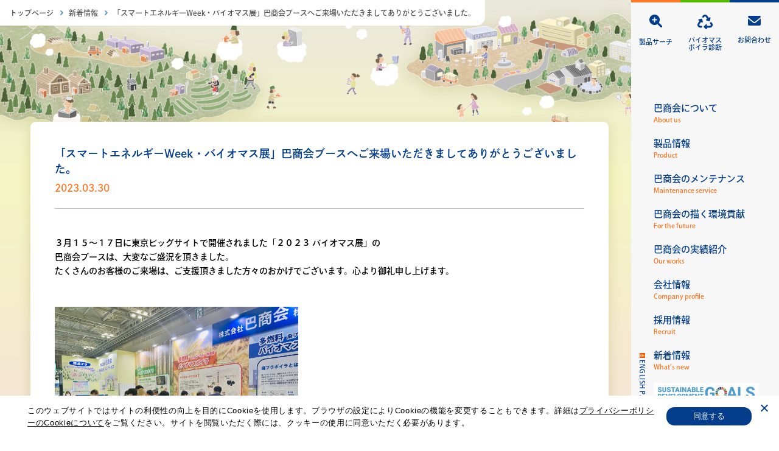

--- FILE ---
content_type: text/html; charset=UTF-8
request_url: https://tomoeshokai.com/news/1696
body_size: 16250
content:
<!DOCTYPE html>
<html lang="ja">

<head>
  <meta charset="utf-8">
  <meta name="format-detection" content="telephone=no">
  <meta name="viewport" content="width=device-width">
  <link rel="shortcut icon" href="/favicon.ico">
  <link rel="apple-touch-icon" href="/apple-touch-icon.png">

  <link rel="stylesheet" type="text/css" href="https://tomoeshokai.com/tswsys/wp-content/themes/tomoeshokai/assets/css/index.css?20241231">
  <link rel="stylesheet" type="text/css" href="https://tomoeshokai.com/tswsys/wp-content/themes/tomoeshokai/assets/css/cookie-notice/front.min.css">

  <script src="https://cdnjs.cloudflare.com/ajax/libs/gsap/3.10.2/gsap.min.js"></script>

  
    

  <script src="https://tomoeshokai.com/tswsys/wp-content/themes/tomoeshokai/assets/js/lib/b_browser_switcher.js"></script>


<script type="text/javascript">
  (function (d) {
    var config = {
      kitId: 'gsp0mhr',
      scriptTimeout: 3000,
      async: true
    },
      h = d.documentElement, t = setTimeout(function () { h.className = h.className.replace(/\bwf-loading\b/g, "") + " wf-inactive"; }, config.scriptTimeout), tk = d.createElement("script"), f = false, s = d.getElementsByTagName("script")[0], a; h.className += " wf-loading"; tk.src = 'https://use.typekit.net/' + config.kitId + '.js'; tk.async = true; tk.onload = tk.onreadystatechange = function () { a = this.readyState; if (f || a && a != "complete" && a != "loaded") return; f = true; clearTimeout(t); try { Typekit.load(config) } catch (e) { } }; s.parentNode.insertBefore(tk, s)
  })(document);
</script>

<script type="text/javascript">
  setTimeout(function () {
    document.getElementsByTagName("html")[0].classList.add("loading-delay");
  }, 3000);
</script>

  <title>「スマートエネルギーWeek・バイオマス展」巴商会ブースへご来場いただきましてありがとうございました。 - 株式会社巴商会</title>

		<!-- All in One SEO 4.9.3 - aioseo.com -->
	<meta name="description" content="３月１５～１７日に東京ビッグサイトで開催されました「２０２３ バイオマス展」の 巴商会ブースは、大変なご盛況を" />
	<meta name="robots" content="max-image-preview:large" />
	<link rel="canonical" href="https://tomoeshokai.com/news/1696" />
	<meta name="generator" content="All in One SEO (AIOSEO) 4.9.3" />
		<meta property="og:locale" content="ja_JP" />
		<meta property="og:site_name" content="株式会社巴商会 - ボイラ・無圧式温水機、バイオマスボイラ、ランドリー製品、遠赤外線ヒータ、ろ過循環装置の総合メーカー" />
		<meta property="og:type" content="article" />
		<meta property="og:title" content="「スマートエネルギーWeek・バイオマス展」巴商会ブースへご来場いただきましてありがとうございました。 - 株式会社巴商会" />
		<meta property="og:description" content="３月１５～１７日に東京ビッグサイトで開催されました「２０２３ バイオマス展」の 巴商会ブースは、大変なご盛況を" />
		<meta property="og:url" content="https://tomoeshokai.com/news/1696" />
		<meta property="og:image" content="https://tomoeshokai.com/tswsys/wp-content/uploads/2022/06/ogt.png" />
		<meta property="og:image:secure_url" content="https://tomoeshokai.com/tswsys/wp-content/uploads/2022/06/ogt.png" />
		<meta property="og:image:width" content="1200" />
		<meta property="og:image:height" content="630" />
		<meta property="article:published_time" content="2023-03-30T01:23:56+00:00" />
		<meta property="article:modified_time" content="2023-03-30T23:27:44+00:00" />
		<meta name="twitter:card" content="summary" />
		<meta name="twitter:title" content="「スマートエネルギーWeek・バイオマス展」巴商会ブースへご来場いただきましてありがとうございました。 - 株式会社巴商会" />
		<meta name="twitter:description" content="３月１５～１７日に東京ビッグサイトで開催されました「２０２３ バイオマス展」の 巴商会ブースは、大変なご盛況を" />
		<meta name="twitter:image" content="https://tomoeshokai.com/tswsys/wp-content/uploads/2022/06/ogt.png" />
		<script type="application/ld+json" class="aioseo-schema">
			{"@context":"https:\/\/schema.org","@graph":[{"@type":"BreadcrumbList","@id":"https:\/\/tomoeshokai.com\/news\/1696#breadcrumblist","itemListElement":[{"@type":"ListItem","@id":"https:\/\/tomoeshokai.com#listItem","position":1,"name":"\u30db\u30fc\u30e0","item":"https:\/\/tomoeshokai.com","nextItem":{"@type":"ListItem","@id":"https:\/\/tomoeshokai.com\/news#listItem","name":"\u65b0\u7740\u60c5\u5831"}},{"@type":"ListItem","@id":"https:\/\/tomoeshokai.com\/news#listItem","position":2,"name":"\u65b0\u7740\u60c5\u5831","item":"https:\/\/tomoeshokai.com\/news","nextItem":{"@type":"ListItem","@id":"https:\/\/tomoeshokai.com\/news\/1696#listItem","name":"\u300c\u30b9\u30de\u30fc\u30c8\u30a8\u30cd\u30eb\u30ae\u30fcWeek\u30fb\u30d0\u30a4\u30aa\u30de\u30b9\u5c55\u300d\u5df4\u5546\u4f1a\u30d6\u30fc\u30b9\u3078\u3054\u6765\u5834\u3044\u305f\u3060\u304d\u307e\u3057\u3066\u3042\u308a\u304c\u3068\u3046\u3054\u3056\u3044\u307e\u3057\u305f\u3002"},"previousItem":{"@type":"ListItem","@id":"https:\/\/tomoeshokai.com#listItem","name":"\u30db\u30fc\u30e0"}},{"@type":"ListItem","@id":"https:\/\/tomoeshokai.com\/news\/1696#listItem","position":3,"name":"\u300c\u30b9\u30de\u30fc\u30c8\u30a8\u30cd\u30eb\u30ae\u30fcWeek\u30fb\u30d0\u30a4\u30aa\u30de\u30b9\u5c55\u300d\u5df4\u5546\u4f1a\u30d6\u30fc\u30b9\u3078\u3054\u6765\u5834\u3044\u305f\u3060\u304d\u307e\u3057\u3066\u3042\u308a\u304c\u3068\u3046\u3054\u3056\u3044\u307e\u3057\u305f\u3002","previousItem":{"@type":"ListItem","@id":"https:\/\/tomoeshokai.com\/news#listItem","name":"\u65b0\u7740\u60c5\u5831"}}]},{"@type":"Organization","@id":"https:\/\/tomoeshokai.com\/#organization","name":"\u682a\u5f0f\u4f1a\u793e\u5df4\u5546\u4f1a","description":"\u30dc\u30a4\u30e9\u30fb\u7121\u5727\u5f0f\u6e29\u6c34\u6a5f\u3001\u30d0\u30a4\u30aa\u30de\u30b9\u30dc\u30a4\u30e9\u3001\u30e9\u30f3\u30c9\u30ea\u30fc\u88fd\u54c1\u3001\u9060\u8d64\u5916\u7dda\u30d2\u30fc\u30bf\u3001\u308d\u904e\u5faa\u74b0\u88c5\u7f6e\u306e\u7dcf\u5408\u30e1\u30fc\u30ab\u30fc","url":"https:\/\/tomoeshokai.com\/"},{"@type":"WebPage","@id":"https:\/\/tomoeshokai.com\/news\/1696#webpage","url":"https:\/\/tomoeshokai.com\/news\/1696","name":"\u300c\u30b9\u30de\u30fc\u30c8\u30a8\u30cd\u30eb\u30ae\u30fcWeek\u30fb\u30d0\u30a4\u30aa\u30de\u30b9\u5c55\u300d\u5df4\u5546\u4f1a\u30d6\u30fc\u30b9\u3078\u3054\u6765\u5834\u3044\u305f\u3060\u304d\u307e\u3057\u3066\u3042\u308a\u304c\u3068\u3046\u3054\u3056\u3044\u307e\u3057\u305f\u3002 - \u682a\u5f0f\u4f1a\u793e\u5df4\u5546\u4f1a","description":"\uff13\u6708\uff11\uff15\uff5e\uff11\uff17\u65e5\u306b\u6771\u4eac\u30d3\u30c3\u30b0\u30b5\u30a4\u30c8\u3067\u958b\u50ac\u3055\u308c\u307e\u3057\u305f\u300c\uff12\uff10\uff12\uff13 \u30d0\u30a4\u30aa\u30de\u30b9\u5c55\u300d\u306e \u5df4\u5546\u4f1a\u30d6\u30fc\u30b9\u306f\u3001\u5927\u5909\u306a\u3054\u76db\u6cc1\u3092","inLanguage":"ja","isPartOf":{"@id":"https:\/\/tomoeshokai.com\/#website"},"breadcrumb":{"@id":"https:\/\/tomoeshokai.com\/news\/1696#breadcrumblist"},"datePublished":"2023-03-30T10:23:56+09:00","dateModified":"2023-03-31T08:27:44+09:00"},{"@type":"WebSite","@id":"https:\/\/tomoeshokai.com\/#website","url":"https:\/\/tomoeshokai.com\/","name":"\u682a\u5f0f\u4f1a\u793e\u5df4\u5546\u4f1a","description":"\u30dc\u30a4\u30e9\u30fb\u7121\u5727\u5f0f\u6e29\u6c34\u6a5f\u3001\u30d0\u30a4\u30aa\u30de\u30b9\u30dc\u30a4\u30e9\u3001\u30e9\u30f3\u30c9\u30ea\u30fc\u88fd\u54c1\u3001\u9060\u8d64\u5916\u7dda\u30d2\u30fc\u30bf\u3001\u308d\u904e\u5faa\u74b0\u88c5\u7f6e\u306e\u7dcf\u5408\u30e1\u30fc\u30ab\u30fc","inLanguage":"ja","publisher":{"@id":"https:\/\/tomoeshokai.com\/#organization"}}]}
		</script>
		<!-- All in One SEO -->

<script>
    var ajaxurl = 'https://tomoeshokai.com/tswsys/wp-admin/admin-ajax.php';
</script>
<link rel="alternate" title="oEmbed (JSON)" type="application/json+oembed" href="https://tomoeshokai.com/wp-json/oembed/1.0/embed?url=https%3A%2F%2Ftomoeshokai.com%2Fnews%2F1696" />
<link rel="alternate" title="oEmbed (XML)" type="text/xml+oembed" href="https://tomoeshokai.com/wp-json/oembed/1.0/embed?url=https%3A%2F%2Ftomoeshokai.com%2Fnews%2F1696&#038;format=xml" />
		<!-- This site uses the Google Analytics by MonsterInsights plugin v9.11.1 - Using Analytics tracking - https://www.monsterinsights.com/ -->
		<!-- Note: MonsterInsights is not currently configured on this site. The site owner needs to authenticate with Google Analytics in the MonsterInsights settings panel. -->
					<!-- No tracking code set -->
				<!-- / Google Analytics by MonsterInsights -->
		<style id='wp-img-auto-sizes-contain-inline-css' type='text/css'>
img:is([sizes=auto i],[sizes^="auto," i]){contain-intrinsic-size:3000px 1500px}
/*# sourceURL=wp-img-auto-sizes-contain-inline-css */
</style>
<style id='wp-emoji-styles-inline-css' type='text/css'>

	img.wp-smiley, img.emoji {
		display: inline !important;
		border: none !important;
		box-shadow: none !important;
		height: 1em !important;
		width: 1em !important;
		margin: 0 0.07em !important;
		vertical-align: -0.1em !important;
		background: none !important;
		padding: 0 !important;
	}
/*# sourceURL=wp-emoji-styles-inline-css */
</style>
<style id='wp-block-library-inline-css' type='text/css'>
:root{--wp-block-synced-color:#7a00df;--wp-block-synced-color--rgb:122,0,223;--wp-bound-block-color:var(--wp-block-synced-color);--wp-editor-canvas-background:#ddd;--wp-admin-theme-color:#007cba;--wp-admin-theme-color--rgb:0,124,186;--wp-admin-theme-color-darker-10:#006ba1;--wp-admin-theme-color-darker-10--rgb:0,107,160.5;--wp-admin-theme-color-darker-20:#005a87;--wp-admin-theme-color-darker-20--rgb:0,90,135;--wp-admin-border-width-focus:2px}@media (min-resolution:192dpi){:root{--wp-admin-border-width-focus:1.5px}}.wp-element-button{cursor:pointer}:root .has-very-light-gray-background-color{background-color:#eee}:root .has-very-dark-gray-background-color{background-color:#313131}:root .has-very-light-gray-color{color:#eee}:root .has-very-dark-gray-color{color:#313131}:root .has-vivid-green-cyan-to-vivid-cyan-blue-gradient-background{background:linear-gradient(135deg,#00d084,#0693e3)}:root .has-purple-crush-gradient-background{background:linear-gradient(135deg,#34e2e4,#4721fb 50%,#ab1dfe)}:root .has-hazy-dawn-gradient-background{background:linear-gradient(135deg,#faaca8,#dad0ec)}:root .has-subdued-olive-gradient-background{background:linear-gradient(135deg,#fafae1,#67a671)}:root .has-atomic-cream-gradient-background{background:linear-gradient(135deg,#fdd79a,#004a59)}:root .has-nightshade-gradient-background{background:linear-gradient(135deg,#330968,#31cdcf)}:root .has-midnight-gradient-background{background:linear-gradient(135deg,#020381,#2874fc)}:root{--wp--preset--font-size--normal:16px;--wp--preset--font-size--huge:42px}.has-regular-font-size{font-size:1em}.has-larger-font-size{font-size:2.625em}.has-normal-font-size{font-size:var(--wp--preset--font-size--normal)}.has-huge-font-size{font-size:var(--wp--preset--font-size--huge)}.has-text-align-center{text-align:center}.has-text-align-left{text-align:left}.has-text-align-right{text-align:right}.has-fit-text{white-space:nowrap!important}#end-resizable-editor-section{display:none}.aligncenter{clear:both}.items-justified-left{justify-content:flex-start}.items-justified-center{justify-content:center}.items-justified-right{justify-content:flex-end}.items-justified-space-between{justify-content:space-between}.screen-reader-text{border:0;clip-path:inset(50%);height:1px;margin:-1px;overflow:hidden;padding:0;position:absolute;width:1px;word-wrap:normal!important}.screen-reader-text:focus{background-color:#ddd;clip-path:none;color:#444;display:block;font-size:1em;height:auto;left:5px;line-height:normal;padding:15px 23px 14px;text-decoration:none;top:5px;width:auto;z-index:100000}html :where(.has-border-color){border-style:solid}html :where([style*=border-top-color]){border-top-style:solid}html :where([style*=border-right-color]){border-right-style:solid}html :where([style*=border-bottom-color]){border-bottom-style:solid}html :where([style*=border-left-color]){border-left-style:solid}html :where([style*=border-width]){border-style:solid}html :where([style*=border-top-width]){border-top-style:solid}html :where([style*=border-right-width]){border-right-style:solid}html :where([style*=border-bottom-width]){border-bottom-style:solid}html :where([style*=border-left-width]){border-left-style:solid}html :where(img[class*=wp-image-]){height:auto;max-width:100%}:where(figure){margin:0 0 1em}html :where(.is-position-sticky){--wp-admin--admin-bar--position-offset:var(--wp-admin--admin-bar--height,0px)}@media screen and (max-width:600px){html :where(.is-position-sticky){--wp-admin--admin-bar--position-offset:0px}}

/*# sourceURL=wp-block-library-inline-css */
</style><style id='global-styles-inline-css' type='text/css'>
:root{--wp--preset--aspect-ratio--square: 1;--wp--preset--aspect-ratio--4-3: 4/3;--wp--preset--aspect-ratio--3-4: 3/4;--wp--preset--aspect-ratio--3-2: 3/2;--wp--preset--aspect-ratio--2-3: 2/3;--wp--preset--aspect-ratio--16-9: 16/9;--wp--preset--aspect-ratio--9-16: 9/16;--wp--preset--color--black: #000000;--wp--preset--color--cyan-bluish-gray: #abb8c3;--wp--preset--color--white: #ffffff;--wp--preset--color--pale-pink: #f78da7;--wp--preset--color--vivid-red: #cf2e2e;--wp--preset--color--luminous-vivid-orange: #ff6900;--wp--preset--color--luminous-vivid-amber: #fcb900;--wp--preset--color--light-green-cyan: #7bdcb5;--wp--preset--color--vivid-green-cyan: #00d084;--wp--preset--color--pale-cyan-blue: #8ed1fc;--wp--preset--color--vivid-cyan-blue: #0693e3;--wp--preset--color--vivid-purple: #9b51e0;--wp--preset--gradient--vivid-cyan-blue-to-vivid-purple: linear-gradient(135deg,rgb(6,147,227) 0%,rgb(155,81,224) 100%);--wp--preset--gradient--light-green-cyan-to-vivid-green-cyan: linear-gradient(135deg,rgb(122,220,180) 0%,rgb(0,208,130) 100%);--wp--preset--gradient--luminous-vivid-amber-to-luminous-vivid-orange: linear-gradient(135deg,rgb(252,185,0) 0%,rgb(255,105,0) 100%);--wp--preset--gradient--luminous-vivid-orange-to-vivid-red: linear-gradient(135deg,rgb(255,105,0) 0%,rgb(207,46,46) 100%);--wp--preset--gradient--very-light-gray-to-cyan-bluish-gray: linear-gradient(135deg,rgb(238,238,238) 0%,rgb(169,184,195) 100%);--wp--preset--gradient--cool-to-warm-spectrum: linear-gradient(135deg,rgb(74,234,220) 0%,rgb(151,120,209) 20%,rgb(207,42,186) 40%,rgb(238,44,130) 60%,rgb(251,105,98) 80%,rgb(254,248,76) 100%);--wp--preset--gradient--blush-light-purple: linear-gradient(135deg,rgb(255,206,236) 0%,rgb(152,150,240) 100%);--wp--preset--gradient--blush-bordeaux: linear-gradient(135deg,rgb(254,205,165) 0%,rgb(254,45,45) 50%,rgb(107,0,62) 100%);--wp--preset--gradient--luminous-dusk: linear-gradient(135deg,rgb(255,203,112) 0%,rgb(199,81,192) 50%,rgb(65,88,208) 100%);--wp--preset--gradient--pale-ocean: linear-gradient(135deg,rgb(255,245,203) 0%,rgb(182,227,212) 50%,rgb(51,167,181) 100%);--wp--preset--gradient--electric-grass: linear-gradient(135deg,rgb(202,248,128) 0%,rgb(113,206,126) 100%);--wp--preset--gradient--midnight: linear-gradient(135deg,rgb(2,3,129) 0%,rgb(40,116,252) 100%);--wp--preset--font-size--small: 13px;--wp--preset--font-size--medium: 20px;--wp--preset--font-size--large: 36px;--wp--preset--font-size--x-large: 42px;--wp--preset--spacing--20: 0.44rem;--wp--preset--spacing--30: 0.67rem;--wp--preset--spacing--40: 1rem;--wp--preset--spacing--50: 1.5rem;--wp--preset--spacing--60: 2.25rem;--wp--preset--spacing--70: 3.38rem;--wp--preset--spacing--80: 5.06rem;--wp--preset--shadow--natural: 6px 6px 9px rgba(0, 0, 0, 0.2);--wp--preset--shadow--deep: 12px 12px 50px rgba(0, 0, 0, 0.4);--wp--preset--shadow--sharp: 6px 6px 0px rgba(0, 0, 0, 0.2);--wp--preset--shadow--outlined: 6px 6px 0px -3px rgb(255, 255, 255), 6px 6px rgb(0, 0, 0);--wp--preset--shadow--crisp: 6px 6px 0px rgb(0, 0, 0);}:where(.is-layout-flex){gap: 0.5em;}:where(.is-layout-grid){gap: 0.5em;}body .is-layout-flex{display: flex;}.is-layout-flex{flex-wrap: wrap;align-items: center;}.is-layout-flex > :is(*, div){margin: 0;}body .is-layout-grid{display: grid;}.is-layout-grid > :is(*, div){margin: 0;}:where(.wp-block-columns.is-layout-flex){gap: 2em;}:where(.wp-block-columns.is-layout-grid){gap: 2em;}:where(.wp-block-post-template.is-layout-flex){gap: 1.25em;}:where(.wp-block-post-template.is-layout-grid){gap: 1.25em;}.has-black-color{color: var(--wp--preset--color--black) !important;}.has-cyan-bluish-gray-color{color: var(--wp--preset--color--cyan-bluish-gray) !important;}.has-white-color{color: var(--wp--preset--color--white) !important;}.has-pale-pink-color{color: var(--wp--preset--color--pale-pink) !important;}.has-vivid-red-color{color: var(--wp--preset--color--vivid-red) !important;}.has-luminous-vivid-orange-color{color: var(--wp--preset--color--luminous-vivid-orange) !important;}.has-luminous-vivid-amber-color{color: var(--wp--preset--color--luminous-vivid-amber) !important;}.has-light-green-cyan-color{color: var(--wp--preset--color--light-green-cyan) !important;}.has-vivid-green-cyan-color{color: var(--wp--preset--color--vivid-green-cyan) !important;}.has-pale-cyan-blue-color{color: var(--wp--preset--color--pale-cyan-blue) !important;}.has-vivid-cyan-blue-color{color: var(--wp--preset--color--vivid-cyan-blue) !important;}.has-vivid-purple-color{color: var(--wp--preset--color--vivid-purple) !important;}.has-black-background-color{background-color: var(--wp--preset--color--black) !important;}.has-cyan-bluish-gray-background-color{background-color: var(--wp--preset--color--cyan-bluish-gray) !important;}.has-white-background-color{background-color: var(--wp--preset--color--white) !important;}.has-pale-pink-background-color{background-color: var(--wp--preset--color--pale-pink) !important;}.has-vivid-red-background-color{background-color: var(--wp--preset--color--vivid-red) !important;}.has-luminous-vivid-orange-background-color{background-color: var(--wp--preset--color--luminous-vivid-orange) !important;}.has-luminous-vivid-amber-background-color{background-color: var(--wp--preset--color--luminous-vivid-amber) !important;}.has-light-green-cyan-background-color{background-color: var(--wp--preset--color--light-green-cyan) !important;}.has-vivid-green-cyan-background-color{background-color: var(--wp--preset--color--vivid-green-cyan) !important;}.has-pale-cyan-blue-background-color{background-color: var(--wp--preset--color--pale-cyan-blue) !important;}.has-vivid-cyan-blue-background-color{background-color: var(--wp--preset--color--vivid-cyan-blue) !important;}.has-vivid-purple-background-color{background-color: var(--wp--preset--color--vivid-purple) !important;}.has-black-border-color{border-color: var(--wp--preset--color--black) !important;}.has-cyan-bluish-gray-border-color{border-color: var(--wp--preset--color--cyan-bluish-gray) !important;}.has-white-border-color{border-color: var(--wp--preset--color--white) !important;}.has-pale-pink-border-color{border-color: var(--wp--preset--color--pale-pink) !important;}.has-vivid-red-border-color{border-color: var(--wp--preset--color--vivid-red) !important;}.has-luminous-vivid-orange-border-color{border-color: var(--wp--preset--color--luminous-vivid-orange) !important;}.has-luminous-vivid-amber-border-color{border-color: var(--wp--preset--color--luminous-vivid-amber) !important;}.has-light-green-cyan-border-color{border-color: var(--wp--preset--color--light-green-cyan) !important;}.has-vivid-green-cyan-border-color{border-color: var(--wp--preset--color--vivid-green-cyan) !important;}.has-pale-cyan-blue-border-color{border-color: var(--wp--preset--color--pale-cyan-blue) !important;}.has-vivid-cyan-blue-border-color{border-color: var(--wp--preset--color--vivid-cyan-blue) !important;}.has-vivid-purple-border-color{border-color: var(--wp--preset--color--vivid-purple) !important;}.has-vivid-cyan-blue-to-vivid-purple-gradient-background{background: var(--wp--preset--gradient--vivid-cyan-blue-to-vivid-purple) !important;}.has-light-green-cyan-to-vivid-green-cyan-gradient-background{background: var(--wp--preset--gradient--light-green-cyan-to-vivid-green-cyan) !important;}.has-luminous-vivid-amber-to-luminous-vivid-orange-gradient-background{background: var(--wp--preset--gradient--luminous-vivid-amber-to-luminous-vivid-orange) !important;}.has-luminous-vivid-orange-to-vivid-red-gradient-background{background: var(--wp--preset--gradient--luminous-vivid-orange-to-vivid-red) !important;}.has-very-light-gray-to-cyan-bluish-gray-gradient-background{background: var(--wp--preset--gradient--very-light-gray-to-cyan-bluish-gray) !important;}.has-cool-to-warm-spectrum-gradient-background{background: var(--wp--preset--gradient--cool-to-warm-spectrum) !important;}.has-blush-light-purple-gradient-background{background: var(--wp--preset--gradient--blush-light-purple) !important;}.has-blush-bordeaux-gradient-background{background: var(--wp--preset--gradient--blush-bordeaux) !important;}.has-luminous-dusk-gradient-background{background: var(--wp--preset--gradient--luminous-dusk) !important;}.has-pale-ocean-gradient-background{background: var(--wp--preset--gradient--pale-ocean) !important;}.has-electric-grass-gradient-background{background: var(--wp--preset--gradient--electric-grass) !important;}.has-midnight-gradient-background{background: var(--wp--preset--gradient--midnight) !important;}.has-small-font-size{font-size: var(--wp--preset--font-size--small) !important;}.has-medium-font-size{font-size: var(--wp--preset--font-size--medium) !important;}.has-large-font-size{font-size: var(--wp--preset--font-size--large) !important;}.has-x-large-font-size{font-size: var(--wp--preset--font-size--x-large) !important;}
/*# sourceURL=global-styles-inline-css */
</style>

<style id='classic-theme-styles-inline-css' type='text/css'>
/*! This file is auto-generated */
.wp-block-button__link{color:#fff;background-color:#32373c;border-radius:9999px;box-shadow:none;text-decoration:none;padding:calc(.667em + 2px) calc(1.333em + 2px);font-size:1.125em}.wp-block-file__button{background:#32373c;color:#fff;text-decoration:none}
/*# sourceURL=/wp-includes/css/classic-themes.min.css */
</style>
<link rel='stylesheet' id='cookie-notice-front-css' href='https://tomoeshokai.com/tswsys/wp-content/plugins/cookie-notice/css/front.min.css?ver=2.5.11' type='text/css' media='all' />
<script type="text/javascript" id="cookie-notice-front-js-before">
/* <![CDATA[ */
var cnArgs = {"ajaxUrl":"https:\/\/tomoeshokai.com\/tswsys\/wp-admin\/admin-ajax.php","nonce":"73db4b73a1","hideEffect":"fade","position":"bottom","onScroll":false,"onScrollOffset":100,"onClick":false,"cookieName":"cookie_notice_accepted","cookieTime":2592000,"cookieTimeRejected":2592000,"globalCookie":false,"redirection":false,"cache":false,"revokeCookies":false,"revokeCookiesOpt":"automatic"};

//# sourceURL=cookie-notice-front-js-before
/* ]]> */
</script>
<script type="text/javascript" src="https://tomoeshokai.com/tswsys/wp-content/plugins/cookie-notice/js/front.min.js?ver=2.5.11" id="cookie-notice-front-js"></script>
<link rel="https://api.w.org/" href="https://tomoeshokai.com/wp-json/" /><link rel="EditURI" type="application/rsd+xml" title="RSD" href="https://tomoeshokai.com/tswsys/xmlrpc.php?rsd" />
<meta name="generator" content="WordPress 6.9" />
<link rel='shortlink' href='https://tomoeshokai.com/?p=1696' />
<link rel="apple-touch-icon" sizes="180x180" href="/tswsys/wp-content/uploads/fbrfg/apple-touch-icon.png">
<link rel="icon" type="image/png" sizes="32x32" href="/tswsys/wp-content/uploads/fbrfg/favicon-32x32.png">
<link rel="icon" type="image/png" sizes="16x16" href="/tswsys/wp-content/uploads/fbrfg/favicon-16x16.png">
<link rel="manifest" href="/tswsys/wp-content/uploads/fbrfg/site.webmanifest">
<link rel="shortcut icon" href="/tswsys/wp-content/uploads/fbrfg/favicon.ico">
<meta name="msapplication-TileColor" content="#da532c">
<meta name="msapplication-config" content="/tswsys/wp-content/uploads/fbrfg/browserconfig.xml">
<meta name="theme-color" content="#ffffff">  
<!-- Google Tag Manager -->
<script>(function(w,d,s,l,i){w[l]=w[l]||[];w[l].push({'gtm.start':
new Date().getTime(),event:'gtm.js'});var f=d.getElementsByTagName(s)[0],
j=d.createElement(s),dl=l!='dataLayer'?'&l='+l:'';j.async=true;j.src=
'https://www.googletagmanager.com/gtm.js?id='+i+dl;f.parentNode.insertBefore(j,f);
})(window,document,'script','dataLayer','GTM-55F3BT7');</script>
<!-- End Google Tag Manager -->
	

<script type="text/javascript">
    (function(c,l,a,r,i,t,y){
        c[a]=c[a]||function(){(c[a].q=c[a].q||[]).push(arguments)};
        t=l.createElement(r);t.async=1;t.src="https://www.clarity.ms/tag/"+i;
        y=l.getElementsByTagName(r)[0];y.parentNode.insertBefore(t,y);
    })(window, document, "clarity", "script", "e4i376eh5u");
</script>
</head>


<body>
	<!-- Google Tag Manager (noscript) -->
<noscript><iframe src="https://www.googletagmanager.com/ns.html?id=GTM-55F3BT7"
height="0" width="0" style="display:none;visibility:hidden"></iframe></noscript>
<!-- End Google Tag Manager (noscript) -->
  <div id="wrapper">

    <header>
  <div id="header" class="c-header">
    <div class="header-bg"></div>
    <button class="header-menu-btn tab-sp">
      <span class="inner">
        <span></span>
        <span></span>
        <span></span>
      </span>
    </button>
    <div class="header-inside">
      <div class="header-logo tab-sp">
		  <a href="https://tomoeshokai.com/"><img src="https://tomoeshokai.com/tswsys/wp-content/themes/tomoeshokai/assets/img/common/header_logo.png" alt="巴ボイラ"></a>
      </div>
      <div class="header-button-wrap anm">
        <a href="#modal-genre" class="orange modal-open">
          <span class="icon">
            <svg xmlns="http://www.w3.org/2000/svg" width="21" height="21" viewBox="0 0 15.162 15.162">
              <path
                d="M14.84,13.117,11.295,9.572a6.163,6.163,0,1,0-1.674,1.674l3.545,3.545a1.184,1.184,0,1,0,1.674-1.674ZM8.553,6.847H6.868V8.506a.7.7,0,1,1-1.395,0V6.847H3.788a.711.711,0,0,1,0-1.421H5.473V3.767a.705.705,0,0,1,.684-.711.727.727,0,0,1,.711.711V5.426H8.526a.711.711,0,1,1,.027,1.421Z"
                transform="translate(-0.024 0.024)" />
            </svg>
          </span>
          <span class="ja">製品サーチ</span>
        </a>
        <a href="https://tomoeshokai.com/#c-chart" class="green">
          <span class="icon">
            <svg xmlns="http://www.w3.org/2000/svg" width="24.301" height="23.77" viewBox="0 0 24.301 23.77">
              <path
                d="M8.559,11.55a1.138,1.138,0,0,1-1.713,1.22l-1.153-.721L3.277,15.914a1.519,1.519,0,0,0,1.289,2.325h1.52a1.519,1.519,0,0,1,0,3.038H4.57A4.557,4.557,0,0,1,.7,14.309l2.413-3.865L1.959,9.718a1.142,1.142,0,0,1,.348-2.079l4.34-1a.769.769,0,0,1,.916.572Zm4.884-7.791L15.4,6.9l-1.151.716A1.14,1.14,0,0,0,14.6,9.692l4.338,1a.76.76,0,0,0,.912-.57l1-4.34a1.139,1.139,0,0,0-1.712-1.223l-1.156.721L16.021,2.154a4.557,4.557,0,0,0-7.727,0l-.351.561a1.518,1.518,0,0,0,2.573,1.612l.353-.564A1.52,1.52,0,0,1,13.443,3.759ZM23.61,14.313,22.8,13.019a1.517,1.517,0,1,0-2.573,1.608l.806,1.289a1.52,1.52,0,0,1-1.288,2.326H15.192V16.877a1.139,1.139,0,0,0-1.945-.805L10.1,19.224a.762.762,0,0,0,0,1.074l3.153,3.149a1.139,1.139,0,0,0,1.944-.806V21.28h4.55A4.556,4.556,0,0,0,23.61,14.313Z"
                transform="translate(-0.007 -0.012)" />
            </svg>
          </span>
          <span class=" ja">バイオマス<br>ボイラ診断</span>
        </a>
        <a href="https://tomoeshokai.com/contact" class="blue">
          <span class="icon">
            <svg xmlns="http://www.w3.org/2000/svg" width="21.189" height="15.892" viewBox="0 0 21.189 15.892">
              <path
                d="M10.594,75.919a3.163,3.163,0,0,1-1.952-.679L0,68.519v9.386a1.987,1.987,0,0,0,1.986,1.986H19.2a1.986,1.986,0,0,0,1.986-1.986V68.519l-8.641,6.725A3.188,3.188,0,0,1,10.594,75.919ZM.661,66.779l8.782,6.833a1.855,1.855,0,0,0,2.279,0L20.5,66.779c.387-.331.686-.56.686-.793A1.987,1.987,0,0,0,19.2,64H1.986A1.986,1.986,0,0,0,0,65.986C0,66.286.235,66.448.661,66.779Z"
                transform="translate(0 -64)" />
            </svg>
          </span>
          <span class="ja">お問合わせ</span>
        </a>
      </div>
      <ul class="nav-list anm">
        <li><a href="https://tomoeshokai.com/about"><span class="ja">巴商会について</span><span class="en">About us</span></a></li>
        <li><a href="https://tomoeshokai.com/product"><span class="ja">製品情報</span><span class="en">Product</span></a></li>
        <li><a href="https://tomoeshokai.com/maintenance"><span class="ja">巴商会のメンテナンス</span><span class="en">Maintenance service</span></a></li>
        <li><a href="https://tomoeshokai.com/environment"><span class="ja">巴商会の描く環境貢献</span><span class="en">For the future</span></a></li>
        <li><a href="https://tomoeshokai.com/case"><span class="ja">巴商会の実績紹介</span><span class="en">Our works</span></a></li>
        <li><a href="https://tomoeshokai.com/company"><span class="ja">会社情報</span><span class="en">Company profile</span></a></li>
        <li><a href="https://tomoeshokai.com/recruit"><span class="ja">採用情報</span><span class="en">Recruit</span></a></li>
        <li><a href="https://tomoeshokai.com/news"><span class="ja">新着情報</span><span class="en">What’s new</span></a></li>
<li><a href="https://tomoeshokai.com/tswsys/wp-content/uploads/2022/12/巴商会のSDGs.pdf" target="_blank"><img src="https://tomoeshokai.com/tswsys/wp-content/uploads/2022/12/巴商会のSDGs.jpg" alt="巴商会のSDGs" style="max-width: 173px; height: auto;"><br><span class="sdgs-pdf-link">巴商会のSDGs</span></a></li>
      </ul>
      <div class="copyright anm">
		  <a href="https://tomoeshokai.com/">
				<div class="image">
			  		<img src="https://tomoeshokai.com/tswsys/wp-content/themes/tomoeshokai/assets/img/common/header_logo.png" alt="巴ボイラ">
				</div>
		  </a>
        <p class="text">
          Since 1910　株式会社巴商会<br>
          TOMOE SHOKAI CO.,LTD.
        </p>
      </div>
      <ul class="vertical-list anm">
        <li><a href="https://tomoeshokai.com/english" class="en">ENGLISH PAGE</a></li>
        <li><a href="#wrapper" class="triangle">GO TO PAGE TOP</a></li>
      </ul>
    </div>
  </div><!-- /header -->
</header>
<main id="new_detail" class="product outer-block">
  <div class="c-breadcrumb">
    <ul class="anm">
      <li><a href="https://tomoeshokai.com/">トップページ</a></li>
      <li><a href="https://tomoeshokai.com/news">新着情報</a></li>
      <li><a>「スマートエネルギーWeek・バイオマス展」巴商会ブースへご来場いただきましてありがとうございました。</a></li>
    </ul>
  </div>
  <div class="contents-block inner-block">
        
    
    <div class="title_area anm-up delay01">
      <h1 class="c-title06">「スマートエネルギーWeek・バイオマス展」巴商会ブースへご来場いただきましてありがとうございました。</h1>
      <h2 class="tl_orange">2023.03.30</h2>
    </div>

    <div class="detail_desc anm-up delay01">
            
      <p>３月１５～１７日に東京ビッグサイトで開催されました「２０２３ バイオマス展」の<br />
巴商会ブースは、大変なご盛況を頂きました。<br />
たくさんのお客様のご来場は、ご支援頂きました方々のおかげでございます。心より御礼申し上げます。</p>
<p>&nbsp;</p>
<div id="attachment_1712" style="width: 410px" class="wp-caption alignnone"><img fetchpriority="high" decoding="async" aria-describedby="caption-attachment-1712" class="wp-image-1712" src="https://tomoeshokai.com/tswsys/wp-content/uploads/2023/03/IMG_3863-300x225.jpg" alt="" width="400" height="300" srcset="https://tomoeshokai.com/tswsys/wp-content/uploads/2023/03/IMG_3863-300x225.jpg 300w, https://tomoeshokai.com/tswsys/wp-content/uploads/2023/03/IMG_3863-1024x768.jpg 1024w, https://tomoeshokai.com/tswsys/wp-content/uploads/2023/03/IMG_3863-768x576.jpg 768w, https://tomoeshokai.com/tswsys/wp-content/uploads/2023/03/IMG_3863-1536x1152.jpg 1536w, https://tomoeshokai.com/tswsys/wp-content/uploads/2023/03/IMG_3863-2048x1536.jpg 2048w" sizes="(max-width: 400px) 100vw, 400px" /><p id="caption-attachment-1712" class="wp-caption-text">【巴商会ブースの様子】</p></div>
<p>今後、地球温暖化の観点から<strong>「熱利用」</strong>を視野に入れたエネルギー活用がますます重要になることが予想されます。<br />
巴商会は、バイオマスボイラをはじめとした<strong>「熱利用」</strong>を通じ、<br />
お客様の脱炭素の実現、循環型エネルギーシステムの構築、廃棄費用の削減などのお手伝いをさせて頂きます。</p>
<p>今回ご紹介させていただきました<br />
<strong>「木質バイオマスボイラ」「多燃料バイオマスボイラ（食物残渣・廃プラ等）」「バイオガスボイラ」</strong><br />
などにつきまして、ご検討の機会がございましたら、弊社までお気軽にご相談ください。</p>
<p><a href="https://tomoeshokai.com/contact">★お問合わせ &#8211; 株式会社巴商会 (tomoeshokai.com)</a></p>
<p><a href="https://tomoeshokai.com/environment">★巴商会の描く環境貢献 &#8211; 株式会社巴商会 (tomoeshokai.com)</a></p>
<p>&nbsp;</p>
<div id="attachment_1713" style="width: 410px" class="wp-caption alignnone"><img decoding="async" aria-describedby="caption-attachment-1713" class="wp-image-1713" src="https://tomoeshokai.com/tswsys/wp-content/uploads/2023/03/IMG_3883-300x225.jpg" alt="" width="400" height="300" srcset="https://tomoeshokai.com/tswsys/wp-content/uploads/2023/03/IMG_3883-300x225.jpg 300w, https://tomoeshokai.com/tswsys/wp-content/uploads/2023/03/IMG_3883-1024x768.jpg 1024w, https://tomoeshokai.com/tswsys/wp-content/uploads/2023/03/IMG_3883-768x576.jpg 768w, https://tomoeshokai.com/tswsys/wp-content/uploads/2023/03/IMG_3883.jpg 1479w" sizes="(max-width: 400px) 100vw, 400px" /><p id="caption-attachment-1713" class="wp-caption-text">ご来場ありがとうございました！</p></div>

    </div>

    <div class="page_transition flex anm-up delay01">
            <a href="https://tomoeshokai.com/news/1827" class="c-button icon-arrow type_orange left_arrow">
        <p class="text">5月12日　神田祭に参加いたしました！</p>
      </a>
                  <a href="https://tomoeshokai.com/news/1486" class="c-button icon-arrow type_orange">
        <p class="text">バイオマス展_2023年3月 at 東京ビッグサイトに出展</p>
      </a>
          </div>

            
  </div>

    <div class="inner-block">
  <div class="button-wrap anm-up flex">
    <a href="https://tomoeshokai.com/recruit" class="c-button icon-arrow">
      <span class="text">採用情報</span>
    </a>
    <a href="https://tomoeshokai.com/company" class="c-button icon-arrow">
      <span class="text">企業情報</span>
    </a>
  </div>
</div>
</main>

    <footer>

	<form id="product_search" action="/product" method="post">

  <!-- モーダル ジャンル -->
  <div id="modal-genre" class="modal modal-genre">
    <div class="modal-inner modal-close">
      <div class="modal-container">

        <div class="modal-item">
          <h2 class="modal-title">
            <span class="main">製品サーチ</span>
            <span class="sub">あなたの探している製品はどのタイプですか？ ジャンルを選択してください。</span>
          </h2>

          <div class="modal-radio-wrap">
            <div class="modal-radio">
              <label class="modal-next" data-href="#modal-boiler">
                <input type="radio" name="product_category" value="/product/boiler">
                <span class="info modal-open">
                  <span class="icon">
                    <img src="https://tomoeshokai.com/tswsys/wp-content/themes/tomoeshokai/assets/img/common/product_img_01.jpg" alt="">
                  </span>
                  <span class="text icon-arrow">ボイラ・<br>無圧式温水機</span>
                </span>
              </label>
            </div>
            <div class="modal-radio">
              <label class="modal-next" data-href="#modal-woody">
                <input type="radio" name="product_category" value="/product/woody_biomass_boiler">
                <span class="info modal-open">
                  <span class="icon">
                    <img src="https://tomoeshokai.com/tswsys/wp-content/themes/tomoeshokai/assets/img/common/product_img_02.jpg" alt="">
                  </span>
                  <span class="text icon-arrow">木質バイオマス<br>ボイラ</span>
                </span>
              </label>
            </div>
            <div class="modal-radio">
              <label class="modal-next" data-href="#modal-biocoke">
                <input type="radio" name="product_category" value="/product/biomass_boiler">
                <span class="info modal-open">
                  <span class="icon">
                    <img src="https://tomoeshokai.com/tswsys/wp-content/themes/tomoeshokai/assets/img/common/product_img_03.jpg" alt="">
                  </span>
                  <span class="text icon-arrow">多燃料<br>バイオマスボイラ</span>
                </span>
              </label>
            </div>
            <div class="modal-radio">
              <label class="modal-next" data-href="#modal-laundry">
                <input type="radio" name="product_category" value="/product/laundry">
                <span class="info modal-open">
                  <span class="icon">
                    <img src="https://tomoeshokai.com/tswsys/wp-content/themes/tomoeshokai/assets/img/common/product_img_04.jpg" alt="">
                  </span>
                  <span class="text icon-arrow">ランドリー製品</span>
                </span>
              </label>
            </div>
            <div class="modal-radio">
              <label class="modal-next" data-href="#modal-heater">
                <input type="radio" name="product_category" value="/product/heater">
                <span class="info modal-open">
                  <span class="icon">
                    <img src="https://tomoeshokai.com/tswsys/wp-content/themes/tomoeshokai/assets/img/common/product_img_05.jpg" alt="">
                  </span>
                  <span class="text icon-arrow">遠赤外線ヒータ</span>
                </span>
              </label>
            </div>
            <div class="modal-radio">
              <label class="modal-next" data-href="#modal-recirculation">
                <input type="radio" name="product_category" value="/product/filtration_circulation">
                <span class="info modal-open">
                  <span class="icon">
                    <img src="https://tomoeshokai.com/tswsys/wp-content/themes/tomoeshokai/assets/img/common/product_img_06.jpg" alt="">
                  </span>
                  <span class="text icon-arrow">ろ過循環装置</span>
                </span>
              </label>
            </div>
          </div>
          <a href="https://tomoeshokai.com/product" class="modal-close modal-next-wide">
            <span class="text icon-arrow">その他・すべての商品を見たい</span>
          </a>
        </div>
      </div>
    </div>
  </div>

  <!-- モーダル ボイラ・無圧式温水機 -->
  <div id="modal-boiler" class="modal">
    <div class="modal-inner modal-close">
      <div class="modal-container">
        <div class="modal-item">

          <h2 class="modal-title">
            <span class="main">製品サーチ</span>
            <span class="sub">
              あなたの探している製品はどのタイプですか？<br class="sp">
              ジャンルを選択してください。
            </span>
          </h2>

          <div class="modal-checkbox-wrap">
                        <div class="modal-checkbox">
              <label>
                <input type="checkbox" name="product_needs[]" value="pn1">
                <span class="text">出力・燃費効率の高いものがほしい</span>
              </label>
            </div>
                        <div class="modal-checkbox">
              <label>
                <input type="checkbox" name="product_needs[]" value="pn2">
                <span class="text">給湯・暖房など多用途で使いたい</span>
              </label>
            </div>
                        <div class="modal-checkbox">
              <label>
                <input type="checkbox" name="product_needs[]" value="pn3">
                <span class="text">小型・軽量なもので省スペース化したい</span>
              </label>
            </div>
                        <div class="modal-checkbox">
              <label>
                <input type="checkbox" name="product_needs[]" value="pn4">
                <span class="text">省エネルギー化をしたい</span>
              </label>
            </div>
                        <div class="modal-checkbox">
              <label>
                <input type="checkbox" name="product_needs[]" value="pn5">
                <span class="text">屋外で使用したい</span>
              </label>
            </div>
                        <div class="modal-checkbox">
              <label>
                <input type="checkbox" name="product_needs[]" value="pn6">
                <span class="text">騒音を極力出したくない</span>
              </label>
            </div>
                        <div class="modal-checkbox">
              <label>
                <input type="checkbox" name="product_needs[]" value="pn7">
                <span class="text">環境に配慮した製品を扱いたい</span>
              </label>
            </div>
                        <div class="modal-checkbox">
              <label>
                <input type="checkbox" name="product_needs[]" value="pn8">
                <span class="text">資格がなくても使用できる</span>
              </label>
            </div>
                        <div class="modal-checkbox">
              <label>
                <input type="checkbox" name="product_needs[]" value="pn9">
                <span class="text">耐用年数が長い製品を使いたい</span>
              </label>
            </div>
                      </div>
          <button type="submit" class="submit-button">
            <span class="en">Search!</span>
            <span class="ja">サーチする</span>
          </button>

        </div>
      </div>
    </div>
  </div>

  <!-- モーダル 木質バイオマスボイラ -->
  <div id="modal-woody" class="modal">
    <div class="modal-inner modal-close">
      <div class="modal-container">
        <div class="modal-item">

          <h2 class="modal-title">
            <span class="main">製品サーチ</span>
            <span class="sub">
              あなたの探している製品はどのタイプですか？<br class="sp">
              ジャンルを選択してください。
            </span>
          </h2>

          <div class="modal-checkbox-wrap">
                        <div class="modal-checkbox">
              <label>
                <input type="checkbox" name="product_needs[]" value="pn1">
                <span class="text">給湯・暖房など（多用途）で使いたい</span>
              </label>
            </div>
                        <div class="modal-checkbox">
              <label>
                <input type="checkbox" name="product_needs[]" value="pn2">
                <span class="text">冷房でも使いたい</span>
              </label>
            </div>
                        <div class="modal-checkbox">
              <label>
                <input type="checkbox" name="product_needs[]" value="pn3">
                <span class="text">産業用の用途(加熱、乾燥等）で使いたい</span>
              </label>
            </div>
                        <div class="modal-checkbox">
              <label>
                <input type="checkbox" name="product_needs[]" value="pn4">
                <span class="text">既存の化石燃料ボイラと組み合わせたい。</span>
              </label>
            </div>
                        <div class="modal-checkbox">
              <label>
                <input type="checkbox" name="product_needs[]" value="pn5">
                <span class="text">発電の熱源としたい</span>
              </label>
            </div>
                        <div class="modal-checkbox">
              <label>
                <input type="checkbox" name="product_needs[]" value="pn6">
                <span class="text">省エネルギー化(脱・低炭素化)をしたい</span>
              </label>
            </div>
                        <div class="modal-checkbox">
              <label>
                <input type="checkbox" name="product_needs[]" value="pn7">
                <span class="text">地域でのエネルギー自立(防災・減災を含む)を図りたい</span>
              </label>
            </div>
                        <div class="modal-checkbox">
              <label>
                <input type="checkbox" name="product_needs[]" value="pn8">
                <span class="text">地域の森林資源を活用したい(木質チップ・ペレット）</span>
              </label>
            </div>
                        <div class="modal-checkbox">
              <label>
                <input type="checkbox" name="product_needs[]" value="pn9">
                <span class="text">不要で安価な木材(端材等)を再利用したい（木質チップ）</span>
              </label>
            </div>
                        <div class="modal-checkbox">
              <label>
                <input type="checkbox" name="product_needs[]" value="pn10">
                <span class="text">均質で高効率の燃料を使いたい（ペレット）</span>
              </label>
            </div>
                        <div class="modal-checkbox">
              <label>
                <input type="checkbox" name="product_needs[]" value="pn11">
                <span class="text">薪を燃料として使いたい（薪）</span>
              </label>
            </div>
                        <div class="modal-checkbox">
              <label>
                <input type="checkbox" name="product_needs[]" value="pn12">
                <span class="text">出力・燃費効率の高いものがほしい</span>
              </label>
            </div>
                        <div class="modal-checkbox">
              <label>
                <input type="checkbox" name="product_needs[]" value="pn13">
                <span class="text">小型・軽量なもので省スペース化したい</span>
              </label>
            </div>
                        <div class="modal-checkbox">
              <label>
                <input type="checkbox" name="product_needs[]" value="pn14">
                <span class="text">温室効果ガス削減に貢献したい</span>
              </label>
            </div>
                      </div>
          <button type="submit" class="submit-button">
            <span class="en">Search!</span>
            <span class="ja">サーチする</span>
          </button>

        </div>
      </div>
    </div>
  </div>

  <!-- モーダル バイオコークス・廃プラ・残渣ボイラ -->
  <div id="modal-biocoke" class="modal">
    <div class="modal-inner modal-close">
      <div class="modal-container">
        <div class="modal-item">

          <h2 class="modal-title">
            <span class="main">製品サーチ</span>
            <span class="sub">
              あなたの探している製品はどのタイプですか？<br class="sp">
              ジャンルを選択してください。
            </span>
          </h2>

          <div class="modal-checkbox-wrap">
                        <div class="modal-checkbox">
              <label>
                <input type="checkbox" name="product_needs[]" value="pn1">
                <span class="text">廃棄物を再利用したい・なくしたい</span>
              </label>
            </div>
                        <div class="modal-checkbox">
              <label>
                <input type="checkbox" name="product_needs[]" value="pn2">
                <span class="text">廃棄費用を削減したい</span>
              </label>
            </div>
                      </div>
          <button type="submit" class="submit-button">
            <span class="en">Search!</span>
            <span class="ja">サーチする</span>
          </button>

        </div>
      </div>
    </div>
  </div>

  <!-- モーダル ランドリー製品 -->
  <div id="modal-laundry" class="modal">
    <div class="modal-inner modal-close">
      <div class="modal-container">
        <div class="modal-item">

          <h2 class="modal-title">
            <span class="main">製品サーチ</span>
            <span class="sub">
              あなたの探している製品はどのタイプですか？<br class="sp">
              ジャンルを選択してください。
            </span>
          </h2>

          <div class="modal-checkbox-wrap">
                        <div class="modal-checkbox">
              <label>
                <input type="checkbox" name="product_needs[]" value="pn1">
                <span class="text">ガス燃料で乾燥できるものがほしい</span>
              </label>
            </div>
                        <div class="modal-checkbox">
              <label>
                <input type="checkbox" name="product_needs[]" value="pn2">
                <span class="text">電気乾燥機に不満がある</span>
              </label>
            </div>
                        <div class="modal-checkbox">
              <label>
                <input type="checkbox" name="product_needs[]" value="pn3">
                <span class="text">大きい洗濯物を乾燥できるものがほしい</span>
              </label>
            </div>
                        <div class="modal-checkbox">
              <label>
                <input type="checkbox" name="product_needs[]" value="pn4">
                <span class="text">家庭用より大量に乾燥できるものがほしい</span>
              </label>
            </div>
                        <div class="modal-checkbox">
              <label>
                <input type="checkbox" name="product_needs[]" value="pn5">
                <span class="text">衣類に合わせた乾燥がしたい</span>
              </label>
            </div>
                        <div class="modal-checkbox">
              <label>
                <input type="checkbox" name="product_needs[]" value="pn6">
                <span class="text">業務用の洗濯機がほしい</span>
              </label>
            </div>
                      </div>
          <button type="submit" class="submit-button">
            <span class="en">Search!</span>
            <span class="ja">サーチする</span>
          </button>

        </div>
      </div>
    </div>
  </div>

  <!-- モーダル 遠赤外線ヒータ -->
  <div id="modal-heater" class="modal">
    <div class="modal-inner modal-close">
      <div class="modal-container">
        <div class="modal-item">

          <h2 class="modal-title">
            <span class="main">製品サーチ</span>
            <span class="sub">
              あなたの探している製品はどのタイプですか？<br class="sp">
              ジャンルを選択してください。
            </span>
          </h2>

          <div class="modal-checkbox-wrap">
                        <div class="modal-checkbox">
              <label>
                <input type="checkbox" name="product_needs[]" value="pn1">
                <span class="text">屋外や開放空間で人を暖めたい</span>
              </label>
            </div>
                        <div class="modal-checkbox">
              <label>
                <input type="checkbox" name="product_needs[]" value="pn2">
                <span class="text">エアコンが使用できないところを温めたい</span>
              </label>
            </div>
                        <div class="modal-checkbox">
              <label>
                <input type="checkbox" name="product_needs[]" value="pn3">
                <span class="text">プールで人を暖めたい</span>
              </label>
            </div>
                        <div class="modal-checkbox">
              <label>
                <input type="checkbox" name="product_needs[]" value="pn4">
                <span class="text">サウナで使用したい</span>
              </label>
            </div>
                        <div class="modal-checkbox">
              <label>
                <input type="checkbox" name="product_needs[]" value="pn5">
                <span class="text">体育館や運動施設で使いたい</span>
              </label>
            </div>
                        <div class="modal-checkbox">
              <label>
                <input type="checkbox" name="product_needs[]" value="pn6">
                <span class="text">コーナーに据え置きたい</span>
              </label>
            </div>
                        <div class="modal-checkbox">
              <label>
                <input type="checkbox" name="product_needs[]" value="pn7">
                <span class="text">建物の設備に埋め込む設計にしたい</span>
              </label>
            </div>
                      </div>
          <button type="submit" class="submit-button">
            <span class="en">Search!</span>
            <span class="ja">サーチする</span>
          </button>

        </div>
      </div>
    </div>
  </div>

  <!-- モーダル ろ過循環装置 -->
  <div id="modal-recirculation" class="modal">
    <div class="modal-inner modal-close">
      <div class="modal-container">
        <div class="modal-item">

          <h2 class="modal-title">
            <span class="main">製品サーチ</span>
            <span class="sub">
              あなたの探している製品はどのタイプですか？<br class="sp">
              ジャンルを選択してください。
            </span>
          </h2>

          <div class="modal-checkbox-wrap">
                        <div class="modal-checkbox">
              <label>
                <input type="checkbox" name="product_needs[]" value="pn1">
                <span class="text">水を節約したい</span>
              </label>
            </div>
                        <div class="modal-checkbox">
              <label>
                <input type="checkbox" name="product_needs[]" value="pn2">
                <span class="text">追い炊き機能を標準装備</span>
              </label>
            </div>
                        <div class="modal-checkbox">
              <label>
                <input type="checkbox" name="product_needs[]" value="pn3">
                <span class="text">お風呂を大きくしたい</span>
              </label>
            </div>
                        <div class="modal-checkbox">
              <label>
                <input type="checkbox" name="product_needs[]" value="pn4">
                <span class="text">お風呂を新設したい</span>
              </label>
            </div>
                      </div>

          <button type="submit" class="submit-button">
            <span class="en">Search!</span>
            <span class="ja">サーチする</span>
          </button>



        </div>
      </div>
    </div>
  </div>

</form>
	<div id="footer" class="outer-block with-contact">
		<div class="inner-block">

			<div class="contact">
				<div class="logo">
					<img src="https://tomoeshokai.com/tswsys/wp-content/themes/tomoeshokai/assets/img/common/logo.svg" alt="">
				</div>
				<div class="info">
					<h2 class="title">
						<span class="ja">お問合わせ</span>
						<span class="en">Contact us</span>
					</h2>
					<div class="wrap">
						<p class="notice">
							巴商会は、皆様に<br class="sp">メーカーならではの最適なご提案をいたします。<br>
							まずはメールフォームより、<br class="sp">お気軽にお問い合わせください。
						</p>
						<a href="https://tomoeshokai.com/contact" class="c-button orange icon-arrow">
							<span class="text">メールフォームへ</span>
						</a>
					</div>
				</div>
			</div>

			<div class="nav-wrap">
				<div class="nav-wrap-area">
					<ul class="nav-list">
						<li><a href="https://tomoeshokai.com/about">巴商会について</a></li>
					</ul>
					<ul class="nav-list">
						<li>
							<a href="https://tomoeshokai.com/product">製品情報</a>
							<ul class="nav-list-child">
								<li><a href="https://tomoeshokai.com/product/boiler">ボイラ・無圧式温水機</a></li>
								<li><a href="https://tomoeshokai.com/product/woody_biomass_boiler">木質バイオマスボイラ</a></li>
								<li><a href="https://tomoeshokai.com/product/biomass_boiler">多燃料・バイオマスボイラ</a></li>
								<li><a href="https://tomoeshokai.com/product/laundry">ランドリー製品</a></li>
								<li><a href="https://tomoeshokai.com/product/heater">遠赤外線ヒータ</a></li>
								<li><a href="https://tomoeshokai.com/product/filtration_circulation">ろ過循環装置</a></li>
							</ul>
						</li>
					</ul>
					<ul class="nav-list tab-sp">
						<li>
							<a href="https://tomoeshokai.com/maintenance">巴商会のメンテナンス</a>
						</li>
					</ul>
					<ul class="nav-list tab-sp">
						<li>
							<a href="https://tomoeshokai.com/environment">巴商会の描く環境貢献</a>
						</li>
					</ul>
					<ul class="nav-list tab-sp">
						<li><a href="https://tomoeshokai.com/case">巴商会の実績紹介</a></li>
					</ul>
					<ul class="nav-list tab-sp">
						<li><a href="https://tomoeshokai.com/company">会社情報</a></li>
					</ul>
					<ul class="nav-list tab-sp">
						<li><a href="https://tomoeshokai.com/tswsys/wp-content/uploads/2022/12/巴商会のSDGs.pdf" target="_blank">巴商会のSDGs</a></li>
					</ul>
				</div>
				<div class="nav-wrap-area pc">
					<ul class="nav-list">
						<li>
							<a href="https://tomoeshokai.com/maintenance">巴商会のメンテナンス</a>
							<ul class="nav-list-child">
								<li><a href="https://tomoeshokai.com/tomoe_maintenance">巴商会の設備保全</a></li>
							</ul>
						</li>
					</ul>
					<ul class="nav-list">
						<li>
							<a href="https://tomoeshokai.com/environment">巴商会の描く環境貢献</a>
							<ul class="nav-list-child">
								<li><a href="https://tomoeshokai.com/environment/woody_biomass_boiler">木質バイオマスボイラ<br>＜地域創生＞</a></li>
								<li><a href="https://tomoeshokai.com/environment/biomass_boiler">多燃料(廃プラ・残渣)ボイラ<br>＜廃棄物リサイクル＞<br></a></li>
								<li><a href="https://tomoeshokai.com/#c-chart">バイオマスボイラ診断</a></li>
							</ul>
						</li>
					</ul>
					<ul class="nav-list">
						<li><a href="https://tomoeshokai.com/case">巴商会の実績紹介</a></li>
					</ul>
					<ul class="nav-list">
						<li><a href="https://tomoeshokai.com/company">会社情報</a></li>
					</ul>
					<ul class="nav-list">
						<li><a href="https://tomoeshokai.com/tswsys/wp-content/uploads/2022/12/巴商会のSDGs.pdf" target="_blank">巴商会のSDGs</a></li>
					</ul>
				</div>
				<div class="nav-wrap-area">
					<ul class="nav-list">
						<li><a href="https://tomoeshokai.com/recruit">採用情報</a></li>
					</ul>
					<ul class="nav-list">
						<li><a href="https://tomoeshokai.com/news">新着情報</a></li>
					</ul>
					<ul class="nav-list">
						<li><a href="https://tomoeshokai.com/sitemap">サイトマップ</a></li>
					</ul>
					<ul class="nav-list">
						<li><a href="https://tomoeshokai.com/privacy">プライバシーポリシー</a></li>
					</ul>
					<ul class="nav-list">
						<li><a href="https://tomoeshokai.com/contact">お問合わせ</a></li>
					</ul>
					<ul class="nav-list">
						<li><a href="https://tomoeshokai.com/link">関係会社・パートナー先一覧</a></li>
					</ul>
					<ul class="nav-list">
						<li><a href="https://tomoeshokai.com/english">ENGLISH PAGE</a></li>
					</ul>
					<ul class="nav-list">
						<li><a href="https://tomoeshokai.com/product_spec">建築物省エネ法に係る設備機器等の性能確認書類</a></li>
					</ul>
				</div>
			</div>

			<div class="footer-image sp">
				<img src="https://tomoeshokai.com/tswsys/wp-content/themes/tomoeshokai/assets/img/common/footer_img_01_sp.png" alt="">
			</div>

			<p class="copyright">©TOMOE SHOKAI CO.,LTD. All Rights Reserved</p>

		</div><!-- /inner-block -->
	</div><!-- /footer -->
</footer>
  </div><!-- /wrapper -->

  <script src="https://tomoeshokai.com/tswsys/wp-content/themes/tomoeshokai/assets/js/lib/svgxuse.min.js"></script>
    <script src="https://tomoeshokai.com/tswsys/wp-content/themes/tomoeshokai/assets/js/lib/jquery-3.6.0.min.js"></script>
    <script src="https://tomoeshokai.com/tswsys/wp-content/themes/tomoeshokai/assets/js/lib/jquery.matchHeight.js"></script>
  <script src="https://tomoeshokai.com/tswsys/wp-content/themes/tomoeshokai/assets/js/common.js?20241231"></script>
  <script src="https://tomoeshokai.com/tswsys/wp-content/themes/tomoeshokai/assets/js/product_search.js?2023091901"></script>

      
      
      
      

      

  <script type="speculationrules">
{"prefetch":[{"source":"document","where":{"and":[{"href_matches":"/*"},{"not":{"href_matches":["/tswsys/wp-*.php","/tswsys/wp-admin/*","/tswsys/wp-content/uploads/*","/tswsys/wp-content/*","/tswsys/wp-content/plugins/*","/tswsys/wp-content/themes/tomoeshokai/*","/*\\?(.+)"]}},{"not":{"selector_matches":"a[rel~=\"nofollow\"]"}},{"not":{"selector_matches":".no-prefetch, .no-prefetch a"}}]},"eagerness":"conservative"}]}
</script>
<script id="wp-emoji-settings" type="application/json">
{"baseUrl":"https://s.w.org/images/core/emoji/17.0.2/72x72/","ext":".png","svgUrl":"https://s.w.org/images/core/emoji/17.0.2/svg/","svgExt":".svg","source":{"concatemoji":"https://tomoeshokai.com/tswsys/wp-includes/js/wp-emoji-release.min.js?ver=6.9"}}
</script>
<script type="module">
/* <![CDATA[ */
/*! This file is auto-generated */
const a=JSON.parse(document.getElementById("wp-emoji-settings").textContent),o=(window._wpemojiSettings=a,"wpEmojiSettingsSupports"),s=["flag","emoji"];function i(e){try{var t={supportTests:e,timestamp:(new Date).valueOf()};sessionStorage.setItem(o,JSON.stringify(t))}catch(e){}}function c(e,t,n){e.clearRect(0,0,e.canvas.width,e.canvas.height),e.fillText(t,0,0);t=new Uint32Array(e.getImageData(0,0,e.canvas.width,e.canvas.height).data);e.clearRect(0,0,e.canvas.width,e.canvas.height),e.fillText(n,0,0);const a=new Uint32Array(e.getImageData(0,0,e.canvas.width,e.canvas.height).data);return t.every((e,t)=>e===a[t])}function p(e,t){e.clearRect(0,0,e.canvas.width,e.canvas.height),e.fillText(t,0,0);var n=e.getImageData(16,16,1,1);for(let e=0;e<n.data.length;e++)if(0!==n.data[e])return!1;return!0}function u(e,t,n,a){switch(t){case"flag":return n(e,"\ud83c\udff3\ufe0f\u200d\u26a7\ufe0f","\ud83c\udff3\ufe0f\u200b\u26a7\ufe0f")?!1:!n(e,"\ud83c\udde8\ud83c\uddf6","\ud83c\udde8\u200b\ud83c\uddf6")&&!n(e,"\ud83c\udff4\udb40\udc67\udb40\udc62\udb40\udc65\udb40\udc6e\udb40\udc67\udb40\udc7f","\ud83c\udff4\u200b\udb40\udc67\u200b\udb40\udc62\u200b\udb40\udc65\u200b\udb40\udc6e\u200b\udb40\udc67\u200b\udb40\udc7f");case"emoji":return!a(e,"\ud83e\u1fac8")}return!1}function f(e,t,n,a){let r;const o=(r="undefined"!=typeof WorkerGlobalScope&&self instanceof WorkerGlobalScope?new OffscreenCanvas(300,150):document.createElement("canvas")).getContext("2d",{willReadFrequently:!0}),s=(o.textBaseline="top",o.font="600 32px Arial",{});return e.forEach(e=>{s[e]=t(o,e,n,a)}),s}function r(e){var t=document.createElement("script");t.src=e,t.defer=!0,document.head.appendChild(t)}a.supports={everything:!0,everythingExceptFlag:!0},new Promise(t=>{let n=function(){try{var e=JSON.parse(sessionStorage.getItem(o));if("object"==typeof e&&"number"==typeof e.timestamp&&(new Date).valueOf()<e.timestamp+604800&&"object"==typeof e.supportTests)return e.supportTests}catch(e){}return null}();if(!n){if("undefined"!=typeof Worker&&"undefined"!=typeof OffscreenCanvas&&"undefined"!=typeof URL&&URL.createObjectURL&&"undefined"!=typeof Blob)try{var e="postMessage("+f.toString()+"("+[JSON.stringify(s),u.toString(),c.toString(),p.toString()].join(",")+"));",a=new Blob([e],{type:"text/javascript"});const r=new Worker(URL.createObjectURL(a),{name:"wpTestEmojiSupports"});return void(r.onmessage=e=>{i(n=e.data),r.terminate(),t(n)})}catch(e){}i(n=f(s,u,c,p))}t(n)}).then(e=>{for(const n in e)a.supports[n]=e[n],a.supports.everything=a.supports.everything&&a.supports[n],"flag"!==n&&(a.supports.everythingExceptFlag=a.supports.everythingExceptFlag&&a.supports[n]);var t;a.supports.everythingExceptFlag=a.supports.everythingExceptFlag&&!a.supports.flag,a.supports.everything||((t=a.source||{}).concatemoji?r(t.concatemoji):t.wpemoji&&t.twemoji&&(r(t.twemoji),r(t.wpemoji)))});
//# sourceURL=https://tomoeshokai.com/tswsys/wp-includes/js/wp-emoji-loader.min.js
/* ]]> */
</script>

		<!-- Cookie Notice plugin v2.5.11 by Hu-manity.co https://hu-manity.co/ -->
		<div id="cookie-notice" role="dialog" class="cookie-notice-hidden cookie-revoke-hidden cn-position-bottom" aria-label="Cookie Notice" style="background-color: rgba(255,255,255,1);"><div class="cookie-notice-container" style="color: #000000"><span id="cn-notice-text" class="cn-text-container">このウェブサイトではサイトの利便性の向上を目的にCookieを使用します。ブラウザの設定によりCookieの機能を変更することもできます。詳細は<a href="/privacy#cookie">プライバシーポリシーのCookieについて</a>をご覧ください。サイトを閲覧いただく際には、クッキーの使用に同意いただく必要があります。</span><span id="cn-notice-buttons" class="cn-buttons-container"><button id="cn-accept-cookie" data-cookie-set="accept" class="cn-set-cookie cn-button" aria-label="同意する" style="background-color: #033d8c">同意する</button></span><button type="button" id="cn-close-notice" data-cookie-set="accept" class="cn-close-icon" aria-label="いいえ"></button></div>
			
		</div>
		<!-- / Cookie Notice plugin --></body>

</html>

--- FILE ---
content_type: text/css
request_url: https://tomoeshokai.com/tswsys/wp-content/themes/tomoeshokai/assets/css/index.css?20241231
body_size: 56
content:
@charset "UTF-8";
@import url(./style.css);
@import url(./style.css.map);
@import url(./page.css?20241231);
@import url(./page_sp.css) screen and (max-width:750px);

--- FILE ---
content_type: text/css
request_url: https://tomoeshokai.com/tswsys/wp-content/themes/tomoeshokai/assets/css/cookie-notice/front.min.css
body_size: 1307
content:
#cookie-notice {
  position: fixed;
  min-width: 100%;
  height: auto;
  z-index: 100000;
  font-size: 13px;
  letter-spacing: 0;
  line-height: 20px;
  left: 0;
  text-align: center;
  font-weight: 400;
  font-family: -apple-system, BlinkMacSystemFont, Arial, Roboto, "Helvetica Neue", sans-serif;
}
#cookie-notice,
#cookie-notice * {
  -webkit-box-sizing: border-box;
  -moz-box-sizing: border-box;
  box-sizing: border-box;
}
#cookie-notice.cn-animated {
  -webkit-animation-duration: 0.5s !important;
  animation-duration: 0.5s !important;
  -webkit-animation-fill-mode: both;
  animation-fill-mode: both;
}
#cookie-notice.cn-animated.cn-effect-none {
  -webkit-animation-duration: 0.001s !important;
  animation-duration: 0.001s !important;
}
#cookie-notice .cookie-notice-container {
  display: block;
}
#cookie-notice.cookie-notice-hidden .cookie-notice-container {
  display: none;
}
#cookie-notice .cookie-revoke-container {
  display: block;
}
#cookie-notice.cookie-revoke-hidden .cookie-revoke-container {
  display: none;
}
.cn-position-top {
  top: 0;
}
.cn-position-bottom {
  bottom: 0;
}
.cookie-notice-container {
  padding: 15px 30px;
  text-align: center;
  width: 100%;
  z-index: 2;
}
.cookie-revoke-container {
  padding: 15px 30px;
  width: 100%;
  z-index: 1;
}
.cn-close-icon {
  position: absolute;
  right: 15px;
  top: 50%;
  margin-top: -10px;
  width: 15px;
  height: 15px;
  opacity: 0.5;
  padding: 10px;
  outline: none;
  cursor: pointer;
}
.cn-close-icon:hover {
  opacity: 1;
}
.cn-close-icon:before,
.cn-close-icon:after {
  position: absolute;
  content: " ";
  height: 15px;
  width: 2px;
  top: 3px;
  background-color: rgba(128, 128, 128, 1);
}
.cn-close-icon:before {
  transform: rotate(45deg);
}
.cn-close-icon:after {
  transform: rotate(-45deg);
}
#cookie-notice .cn-revoke-cookie {
  margin: 0;
}
#cookie-notice .cn-button {
  margin: 0 0 0 10px;
  display: inline-block;
}
#cookie-notice .cn-button:not(.cn-button-custom) {
  font-family: -apple-system, BlinkMacSystemFont, Arial, Roboto, "Helvetica Neue", sans-serif;
  font-weight: 400;
  font-size: 13px;
  letter-spacing: 0.25px;
  line-height: 20px;
  margin: 0 0 0 10px;
  text-align: center;
  text-transform: none;
  display: inline-block;
  cursor: pointer;
  touch-action: manipulation;
  white-space: nowrap;
  outline: none;
  box-shadow: none;
  text-shadow: none;
  border: none;
  -webkit-border-radius: 3px;
  -moz-border-radius: 3px;
  border-radius: 3px;
  text-decoration: none;
  padding: 8.5px 10px;
  line-height: 1;
  color: inherit;
}
.cn-text-container {
  margin: 0 0 6px;
}
.cn-text-container,
.cn-buttons-container {
  display: inline-block;
}
#cookie-notice.cookie-notice-visible.cn-effect-none,
#cookie-notice.cookie-revoke-visible.cn-effect-none {
  -webkit-animation-name: fadeIn;
  animation-name: fadeIn;
}
#cookie-notice.cn-effect-none {
  -webkit-animation-name: fadeOut;
  animation-name: fadeOut;
}
#cookie-notice.cookie-notice-visible.cn-effect-fade,
#cookie-notice.cookie-revoke-visible.cn-effect-fade {
  -webkit-animation-name: fadeIn;
  animation-name: fadeIn;
}
#cookie-notice.cn-effect-fade {
  -webkit-animation-name: fadeOut;
  animation-name: fadeOut;
}
#cookie-notice.cookie-notice-visible.cn-effect-slide,
#cookie-notice.cookie-revoke-visible.cn-effect-slide {
  -webkit-animation-name: slideInUp;
  animation-name: slideInUp;
}
#cookie-notice.cn-effect-slide {
  -webkit-animation-name: slideOutDown;
  animation-name: slideOutDown;
}
#cookie-notice.cookie-notice-visible.cn-position-top.cn-effect-slide,
#cookie-notice.cookie-revoke-visible.cn-position-top.cn-effect-slide {
  -webkit-animation-name: slideInDown;
  animation-name: slideInDown;
}
#cookie-notice.cn-position-top.cn-effect-slide {
  -webkit-animation-name: slideOutUp;
  animation-name: slideOutUp;
}
@-webkit-keyframes fadeIn {
  from {
    opacity: 0;
  }
  to {
    opacity: 1;
  }
}
@keyframes fadeIn {
  from {
    opacity: 0;
  }
  to {
    opacity: 1;
  }
}
@-webkit-keyframes fadeOut {
  from {
    opacity: 1;
  }
  to {
    opacity: 0;
  }
}
@keyframes fadeOut {
  from {
    opacity: 1;
  }
  to {
    opacity: 0;
  }
}
@-webkit-keyframes slideInUp {
  from {
    -webkit-transform: translate3d(0, 100%, 0);
    transform: translate3d(0, 100%, 0);
    visibility: visible;
  }
  to {
    -webkit-transform: translate3d(0, 0, 0);
    transform: translate3d(0, 0, 0);
  }
}
@keyframes slideInUp {
  from {
    -webkit-transform: translate3d(0, 100%, 0);
    transform: translate3d(0, 100%, 0);
    visibility: visible;
  }
  to {
    -webkit-transform: translate3d(0, 0, 0);
    transform: translate3d(0, 0, 0);
  }
}
@-webkit-keyframes slideOutDown {
  from {
    -webkit-transform: translate3d(0, 0, 0);
    transform: translate3d(0, 0, 0);
  }
  to {
    visibility: hidden;
    -webkit-transform: translate3d(0, 100%, 0);
    transform: translate3d(0, 100%, 0);
  }
}
@keyframes slideOutDown {
  from {
    -webkit-transform: translate3d(0, 0, 0);
    transform: translate3d(0, 0, 0);
  }
  to {
    visibility: hidden;
    -webkit-transform: translate3d(0, 100%, 0);
    transform: translate3d(0, 100%, 0);
  }
}
@-webkit-keyframes slideInDown {
  from {
    -webkit-transform: translate3d(0, -100%, 0);
    transform: translate3d(0, -100%, 0);
    visibility: visible;
  }
  to {
    -webkit-transform: translate3d(0, 0, 0);
    transform: translate3d(0, 0, 0);
  }
}
@keyframes slideInDown {
  from {
    -webkit-transform: translate3d(0, -100%, 0);
    transform: translate3d(0, -100%, 0);
    visibility: visible;
  }
  to {
    -webkit-transform: translate3d(0, 0, 0);
    transform: translate3d(0, 0, 0);
  }
}
@-webkit-keyframes slideOutUp {
  from {
    -webkit-transform: translate3d(0, 0, 0);
    transform: translate3d(0, 0, 0);
  }
  to {
    visibility: hidden;
    -webkit-transform: translate3d(0, -100%, 0);
    transform: translate3d(0, -100%, 0);
  }
}
@keyframes slideOutUp {
  from {
    -webkit-transform: translate3d(0, 0, 0);
    transform: translate3d(0, 0, 0);
  }
  to {
    visibility: hidden;
    -webkit-transform: translate3d(0, -100%, 0);
    transform: translate3d(0, -100%, 0);
  }
}
@media all and (max-width: 900px) {
  .cookie-notice-container #cn-notice-text {
    display: block;
  }
  .cookie-notice-container #cn-notice-buttons {
    display: block;
  }
  #cookie-notice .cn-button {
    margin: 0 5px 5px;
  }
}
@media all and (max-width: 480px) {
  .cookie-notice-container,
  .cookie-revoke-container {
    padding: 15px 25px;
  }
}


--- FILE ---
content_type: text/css
request_url: https://tomoeshokai.com/tswsys/wp-content/themes/tomoeshokai/assets/css/style.css
body_size: 21949
content:
@charset "UTF-8";
/* -----------------------------------------------
* Plugins エントリーポイント
-------------------------------------------------- */

/* お問合わせフォーム エラーメッセージ用 */
.mw_wp_form .error {
  padding: 6px;
}

/*------------------------------------------------------------------------------
  reset PC
------------------------------------------------------------------------------*/

/* フォントのちらつき防止 */
html {
  visibility: hidden;
}
html.wf-active, html.loading-delay {
  visibility: visible;
}

html,
input,
textarea,
select,
button {
  font-family: ryo-gothic-plusn, sans-serif, "游ゴシック体", YuGothic, "游ゴシック", "Yu Gothic", "メイリオ", Meiryo, sans-serif;
  font-weight: 500;
  font-style: normal;
  font-size: 15px;
}

html {
  color: #000;
  background: #fff;
  font-size: 16px;
  line-height: 1.6;
  word-break: break-all;
}
html.is-fixed {
  overflow: hidden;
}

body {
  background: #fff;
  margin: 0;
}

*,
*::before,
*::after {
  -webkit-box-sizing: border-box;
          box-sizing: border-box;
}

img {
  border: 0;
  margin: 0;
  vertical-align: top;
  max-width: 100%;
}

p {
  margin: 0;
  padding: 0;
  overflow-wrap: break-word;
  word-wrap: break-word;
}

a {
  color: #000;
  text-decoration: none;
}
input,
select,
textarea,
button {
  margin: 0;
  padding: 0;
  background: none;
  border: none;
  border-radius: 0;
  outline: none;
  -webkit-appearance: none;
     -moz-appearance: none;
          appearance: none;
}

select::-ms-expand {
  display: none;
}

textarea {
  resize: vertical;
}

::-webkit-input-placeholder {
  color: #ccc;
}

:-ms-input-placeholder {
  color: #ccc;
}

::-ms-input-placeholder {
  color: #ccc;
}

::-moz-placeholder {
  color: #ccc;
}

::placeholder {
  color: #ccc;
}

button {
  border: none;
  cursor: pointer;
}

label {
  cursor: pointer;
}

table {
  border-collapse: collapse;
}

ul,
ol {
  list-style: none;
  margin: 0;
  padding: 0;
}

h1,
h2,
h3,
h4,
h5,
h6 {
  font-size: 16px;
  margin: 0;
  padding: 0;
  font-family: dnp-shuei-gothic-gin-std, sans-serif;
  font-weight: 600;
  font-style: normal;
}

main {
  display: block;
}

.outer-block {
  position: relative;
}

.inner-block {
  position: relative;
}

#wrapper {
  position: relative;
}

dl,
dt,
dd {
  padding: 0;
  margin: 0;
}

.c-svg {
  display: inline-block;
  fill: currentColor;
  vertical-align: top;
}

.ib {
  display: inline-block;
}

.safari * {
  word-break: normal !important;
  word-wrap: break-word;
}
/*------------------------------------------------------------------------------
  reset SP
------------------------------------------------------------------------------*/
/* --------------------------------
c-breadcrumb
----------------------------------- */
.c-breadcrumb {
  padding: 14px 16px;
  display: inline-block;
  background-color: #fff;
  position: absolute;
  left: 0;
  top: 0;
}
.c-breadcrumb ul {
  display: -webkit-box;
  display: -webkit-flex;
  display: -ms-flexbox;
  display: flex;
  -webkit-box-align: center;
  -webkit-align-items: center;
      -ms-flex-align: center;
          align-items: center;
  position: relative;
}
.c-breadcrumb ul li {
  position: relative;
  line-height: 1.2;
}
.c-breadcrumb ul li + li {
  margin-left: 25px;
}
.c-breadcrumb ul li + li::before {
  content: "";
  position: absolute;
  width: 5px;
  height: 8px;
  background: url("../img/common/icon_breadcrumb.svg") no-repeat center/contain;
  top: 0;
  bottom: 0;
  margin: auto;
  left: -14px;
}
.c-breadcrumb ul li a {
  font-size: 12px;
  position: relative;
  display: block;
  color: #525252;
}

/* --------------------------------
c-button
----------------------------------- */
.c-button {
  display: inline-block;
  border-radius: 19px;
  background-color: #033d8c;
  padding: 8px 10px;
  width: auto;
  -webkit-box-shadow: 0 3px 20px 0 rgba(124, 110, 0, 0.2);
          box-shadow: 0 3px 20px 0 rgba(124, 110, 0, 0.2);
  position: relative;
  z-index: 1;
  -webkit-transition: 0.3s ease-in-out;
  transition: 0.3s ease-in-out;
  font-family: dnp-shuei-gothic-gin-std, sans-serif;
}
.c-button .text {
  font-size: 18px;
  font-weight: bold;
  color: #fff;
}
.c-button.icon-arrow {
  padding: 12px 20px;
  padding-left: 50px;
}
.c-button.icon-arrow::before {
  left: 10px;
}
.c-button.icon-arrow::after {
  left: 20px;
}
.c-button.white {
  background: #fff;
}
.c-button.white .text {
  color: #033d8c;
}
.c-button.orange {
  border: 2px solid #feb283;
  background: #fff;
  -webkit-box-shadow: none;
          box-shadow: none;
  padding: 8px 20px 8px 50px;
  border-radius: 15px;
}
.c-button.orange .text {
  color: #033d8c;
}
.c-button.orange.icon-arrow::before {
  left: 5px;
}
.c-button.orange.icon-arrow::after {
  left: 15px;
}

.search-button {
  display: block;
  -webkit-box-shadow: 0 3px 20px 0 rgba(85, 78, 26, 0.49);
          box-shadow: 0 3px 20px 0 rgba(85, 78, 26, 0.49);
  background-color: #033d8c;
  color: #fff;
  border-radius: 20px;
  padding: 14px;
  text-align: center;
  font-weight: bold;
  margin-bottom: 60px;
  font-family: dnp-shuei-gothic-gin-std, sans-serif;
  font-weight: 600;
  font-style: normal;
  z-index: 1;
  position: relative;
}
.search-button .main {
  font-size: 22px;
  position: relative;
}
.search-button .main::before {
  content: "";
  position: absolute;
  width: 33px;
  height: 33px;
  border-radius: 12px;
  background: url("../img/common/icon_search.svg") no-repeat center/contain #ff7927;
  background-size: 15px;
  left: 0;
  top: 0;
  bottom: 0;
  margin: auto;
  -webkit-transition: 0.3s ease-in-out;
  transition: 0.3s ease-in-out;
}
.search-button .sub {
  font-size: 18px;
  position: relative;
}

.search-more-button {
  color: #033d8c;
  border-radius: 20px;
  border: solid 2px #b5d5ff;
  background-color: #e4ebf5;
  display: block;
  margin-top: 14px;
  font-size: 13px;
  text-align: center;
  color: #033d8c;
  letter-spacing: 0.1em;
  padding: 12px 10px;
  line-height: 1;
}

.contact-button {
  background-color: #033d8c;
  border-radius: 9px;
  color: #fff;
  border: 2px solid #033d8c;
}
.contact-button .main {
  font-size: 24px;
  position: relative;
  line-height: 1.4;
  display: -webkit-box;
  display: -webkit-flex;
  display: -ms-flexbox;
  display: flex;
  -webkit-box-align: center;
  -webkit-align-items: center;
      -ms-flex-align: center;
          align-items: center;
}
.contact-button .sub {
  font-size: 14px;
  font-weight: 500;
  line-height: 1.57;
}

.c-icon {
  display: inline-block;
  vertical-align: middle;
  margin-right: 10px;
  width: 33px;
  height: 33px;
  border-radius: 12px;
  background-color: #FF7927;
  position: relative;
  -webkit-transition: 0.3s ease-in-out;
  transition: 0.3s ease-in-out;
}
.c-icon::before {
  content: "";
  position: absolute;
  left: 10px;
  top: 0;
  bottom: 0;
  margin: auto;
  width: 7px;
  height: 7px;
  border-radius: 2px;
  border-left: 3px solid #fff;
  border-bottom: 3px solid #fff;
  -webkit-transform: rotate(-135deg);
          transform: rotate(-135deg);
  -webkit-box-sizing: content-box;
          box-sizing: content-box;
  -webkit-transition: 0.6s cubic-bezier;
  transition: 0.6s cubic-bezier;
}

.icon-arrow {
  position: relative;
  padding-left: 40px;
}
.icon-arrow::before {
  content: "";
  position: absolute;
  width: 33px;
  height: 33px;
  border-radius: 12px;
  background-color: #FF7927;
  left: 0;
  top: 0;
  bottom: 0;
  margin: auto;
  -webkit-transition: 0.3s ease-in-out;
  transition: 0.3s ease-in-out;
}
.icon-arrow::after {
  content: "";
  position: absolute;
  left: 10px;
  top: 0;
  bottom: 0;
  margin: auto;
  width: 7px;
  height: 7px;
  border-radius: 2px;
  border-left: 3px solid #fff;
  border-bottom: 3px solid #fff;
  -webkit-transform: rotate(-135deg);
          transform: rotate(-135deg);
  -webkit-box-sizing: content-box;
          box-sizing: content-box;
  -webkit-transition: 0.3s ease-in-out;
  transition: 0.3s ease-in-out;
}
.icon-arrow:hover:before {
  background-color: #FF5800;
}

/* --------------------------------
c-header
----------------------------------- */
.c-header {
  position: fixed;
  top: 0;
  right: 0;
  z-index: 4;
}
.c-header .header-button-wrap a {
  display: block;
  text-align: center;
}
.c-header .header-button-wrap a .icon {
  display: block;
  margin-bottom: 4px;
}
.c-header .header-button-wrap a .ja {
  color: #033d8c;
  font-size: 11px;
  line-height: 1.18;
  display: -webkit-box;
  display: -webkit-flex;
  display: -ms-flexbox;
  display: flex;
  -webkit-box-align: center;
  -webkit-align-items: center;
      -ms-flex-align: center;
          align-items: center;
  -webkit-box-pack: center;
  -webkit-justify-content: center;
      -ms-flex-pack: center;
          justify-content: center;
  -webkit-transition: 0.2s ease-in-out;
  transition: 0.2s ease-in-out;
  position: relative;
}
.c-header .nav-list li + li {
  margin-top: 19px;
}
.c-header .nav-list a {
  display: block;
  position: relative;
}
.c-header .nav-list .ja {
  font-size: 15px;
  color: #033d8c;
  display: inline-block;
  line-height: 1.3;
  -webkit-transition: 0.2s ease-in-out;
  transition: 0.2s ease-in-out;
  position: relative;
}
.c-header .nav-list .ja::before {
  content: "";
  position: absolute;
  width: 0%;
  height: 3px;
  left: 0;
  bottom: 2px;
  background: #ffb486;
  -webkit-transition: 0.2s ease-in-out;
  transition: 0.2s ease-in-out;
  z-index: -1;
}
.c-header .nav-list .en {
  font-size: 11px;
  color: #FF7927;
  display: block;
  line-height: 1.3;
  -webkit-transition: 0.2s ease-in-out;
  transition: 0.2s ease-in-out;
}
.c-header .copyright .image {
  width: 136px;
  margin: 0 20px 10px auto;
}
.c-header .copyright .text {
  font-size: 11px;
  line-height: 1.82;
}
.c-header .vertical-list {
  -webkit-animation: fadeIn 1.5s forwards;
  animation: fadeIn 1.5s forwards;
}
.c-header .vertical-list a {
  font-size: 11px;
  color: #033d8c;
  letter-spacing: 0.05em;
  position: relative;
  display: block;
}
.c-header .vertical-list a::before {
  content: "";
  position: absolute;
  top: 0;
  left: 0px;
  margin: auto;
}
.c-header .vertical-list .en::before {
  width: 9px;
  height: 9px;
  background: url("../img/common/icon_en.svg") no-repeat center/contain;
}
.c-header .vertical-list .triangle::before {
  width: 10px;
  height: 8px;
  background: url("../img/common/icon_triangle.svg") no-repeat center/contain;
}
.sdgs-pdf-link::before {
  content: ''; /* 必ず指定が必要 */
  display: inline-block; /* ::before要素を表示するため */
  width: 10px;
  height: 8px;
  background: url("../img/common/icon_triangle.svg") no-repeat center/contain;
  margin-right: 5px; /* アイコンとテキストの間にスペースを確保 */
	transform: rotate(90deg); /* 90度回転させる */
}
.sdgs-pdf-link{
	font-size:11px;
	    color: #033d8c;
    letter-spacing: 0.05em;
	line-height:1.5;
	font-weight:bold;
}
.c-header.is-hide {
  right: -230px;
}

.home.is-hide {
  margin-right: 0;
}

@media only screen and (max-height: 760px) {
  .c-header .header-button-wrap {
    bottom: 20px;
  }
  .c-header .header-inside {
    padding-bottom: 60px;
  }
}

/* --------------------------------
c-footer
----------------------------------- */
#footer {
  padding: 60px 0 30px;
}
#footer.with-contact {
  padding: 30px 0 30px;
}
#footer.with-contact .nav-wrap {
  padding-top: 30px;
}
#footer .contact .logo {
  padding-top: 30px;
  width: 163px;
  margin-right: 60px;
}
#footer .contact .title .ja {
  font-size: 34px;
  color: #033d8c;
  vertical-align: middle;
}
#footer .contact .title .en {
  font-size: 16px;
  color: #ff7927;
  vertical-align: middle;
}
#footer .contact .info .notice {
  font-size: 14px;
  line-height: 1.57;
  color: #262626;
}
#footer .contact .info .c-button {
  -webkit-flex-shrink: 0;
      -ms-flex-negative: 0;
          flex-shrink: 0;
}
#footer .nav-wrap {
  display: -webkit-box;
  display: -webkit-flex;
  display: -ms-flexbox;
  display: flex;
}
#footer .nav-wrap-area + .nav-wrap-area {
  margin-left: 40px;
}
#footer .nav-list + .nav-list {
  margin-top: 28px;
}
#footer .nav-list li + li {
  margin-top: 10px;
}
#footer .nav-list li a {
  font-weight: 500;
  font-size: 13px;
  line-height: 1.33;
  display: block;
}
#footer .nav-list-child {
  margin-top: 12px;
}
#footer .nav-list-child li a {
  font-size: 12px;
  font-weight: normal;
}
#footer .copyright {
  text-align: right;
  font-size: 12px;
  letter-spacing: 0.1em;
}

/* --------------------------------
c-title
----------------------------------- */
.c-title {
  text-align: center;
  margin-bottom: 40px;
  position: relative;
}
.c-title .ja {
  font-size: 40px;
  line-height: 1.2;
  color: #033d8c;
  display: block;
  position: relative;
  letter-spacing: 0.1em;
}
.c-title .en {
  letter-spacing: 0.1em;
  font-size: 16px;
  position: relative;
  color: #ff7927;
}

.c-title02 {
  position: relative;
  letter-spacing: 0.1em;
  font-size: 28px;
  line-height: 1.71;
  color: #033d8c;
  font-weight: bold;
  margin-bottom: 22px;
}

/* --------------------------------
c-animation
----------------------------------- */
@-webkit-keyframes startFadeIn {
  0% {
    opacity: 0;
  }
  100% {
    opacity: 1;
  }
}
@keyframes startFadeIn {
  0% {
    opacity: 0;
  }
  100% {
    opacity: 1;
  }
}
.anm-list > * {
  opacity: 0;
  -webkit-transform: translateY(30px);
          transform: translateY(30px);
}

.anm-list > *.is-animated {
  -webkit-animation: fadeInUp 1.5s forwards;
          animation: fadeInUp 1.5s forwards;
}

@-webkit-keyframes fadeIn {
  0% {
    opacity: 0;
  }
  100% {
    opacity: 1;
  }
}

@keyframes fadeIn {
  0% {
    opacity: 0;
  }
  100% {
    opacity: 1;
  }
}
@-webkit-keyframes fadeInUp {
  0% {
    opacity: 0;
    -webkit-transform: translateY(20px);
            transform: translateY(20px);
    -webkit-transition-timing-function: cubic-bezier(0, 0.4, 0.2, 1);
            transition-timing-function: cubic-bezier(0, 0.4, 0.2, 1);
  }
  100% {
    opacity: 1;
    -webkit-transform: translateY(0);
            transform: translateY(0);
  }
}
@keyframes fadeInUp {
  0% {
    opacity: 0;
    -webkit-transform: translateY(20px);
            transform: translateY(20px);
    -webkit-transition-timing-function: cubic-bezier(0, 0.4, 0.2, 1);
            transition-timing-function: cubic-bezier(0, 0.4, 0.2, 1);
  }
  100% {
    opacity: 1;
    -webkit-transform: translateY(0);
            transform: translateY(0);
  }
}
@-webkit-keyframes fadeInDown {
  0% {
    opacity: 0;
    -webkit-transform: translateY(-20px);
            transform: translateY(-20px);
    -webkit-transition-timing-function: cubic-bezier(0, 0.4, 0.2, 1);
            transition-timing-function: cubic-bezier(0, 0.4, 0.2, 1);
  }
  100% {
    opacity: 1;
    -webkit-transform: translateY(0);
            transform: translateY(0);
  }
}
@keyframes fadeInDown {
  0% {
    opacity: 0;
    -webkit-transform: translateY(-20px);
            transform: translateY(-20px);
    -webkit-transition-timing-function: cubic-bezier(0, 0.4, 0.2, 1);
            transition-timing-function: cubic-bezier(0, 0.4, 0.2, 1);
  }
  100% {
    opacity: 1;
    -webkit-transform: translateY(0);
            transform: translateY(0);
  }
}
@-webkit-keyframes fadeOutUp {
  0% {
    opacity: 1;
    -webkit-transform: translateY(0);
            transform: translateY(0);
  }
  100% {
    opacity: 0;
    -webkit-transform: translateY(-20px);
            transform: translateY(-20px);
    -webkit-transition-timing-function: cubic-bezier(0, 0.4, 0.2, 1);
            transition-timing-function: cubic-bezier(0, 0.4, 0.2, 1);
  }
}
@keyframes fadeOutUp {
  0% {
    opacity: 1;
    -webkit-transform: translateY(0);
            transform: translateY(0);
  }
  100% {
    opacity: 0;
    -webkit-transform: translateY(-20px);
            transform: translateY(-20px);
    -webkit-transition-timing-function: cubic-bezier(0, 0.4, 0.2, 1);
            transition-timing-function: cubic-bezier(0, 0.4, 0.2, 1);
  }
}
@-webkit-keyframes fadeInLeft {
  0% {
    opacity: 0;
    -webkit-transform: translateX(30px);
            transform: translateX(30px);
    -webkit-transition-timing-function: cubic-bezier(0, 0.4, 0.2, 1);
            transition-timing-function: cubic-bezier(0, 0.4, 0.2, 1);
  }
  100% {
    opacity: 1;
    -webkit-transform: translateX(0);
            transform: translateX(0);
  }
}
@keyframes fadeInLeft {
  0% {
    opacity: 0;
    -webkit-transform: translateX(30px);
            transform: translateX(30px);
    -webkit-transition-timing-function: cubic-bezier(0, 0.4, 0.2, 1);
            transition-timing-function: cubic-bezier(0, 0.4, 0.2, 1);
  }
  100% {
    opacity: 1;
    -webkit-transform: translateX(0);
            transform: translateX(0);
  }
}
@-webkit-keyframes fadeInRight {
  0% {
    opacity: 0;
    -webkit-transform: translateX(-30px);
            transform: translateX(-30px);
    -webkit-transition-timing-function: cubic-bezier(0, 0.4, 0.2, 1);
            transition-timing-function: cubic-bezier(0, 0.4, 0.2, 1);
  }
  100% {
    opacity: 1;
    -webkit-transform: translateX(0);
            transform: translateX(0);
  }
}
@keyframes fadeInRight {
  0% {
    opacity: 0;
    -webkit-transform: translateX(-30px);
            transform: translateX(-30px);
    -webkit-transition-timing-function: cubic-bezier(0, 0.4, 0.2, 1);
            transition-timing-function: cubic-bezier(0, 0.4, 0.2, 1);
  }
  100% {
    opacity: 1;
    -webkit-transform: translateX(0);
            transform: translateX(0);
  }
}
/* --------------------------------
c-modal
----------------------------------- */
/*modal*/
body.is-active {
  overflow: hidden;
}

.modal {
  display: none;
  position: fixed;
  top: 0;
  left: 0;
  bottom: 0;
  right: 0;
  z-index: 999;
  overflow: hidden;
  overflow-y: scroll;
}
.modal::before {
  content: "";
  position: absolute;
  width: 100%;
  height: 100%;
  opacity: 0.85;
  pointer-events: none;
  background-image: -webkit-gradient(linear, left top, left bottom, from(#f4eedf), color-stop(56%, #faeacd), to(#fffdbf));
  background-image: linear-gradient(to bottom, #f4eedf, #faeacd 56%, #fffdbf);
}

.modal-inner {
  display: table;
  width: 100%;
  height: 100%;
}

.modal-container {
  padding: 80px 0;
  display: table-cell;
  vertical-align: middle;
}

.modal-item {
  border-radius: 19px;
  -webkit-box-shadow: 0 3px 20px 0 rgba(0, 0, 0, 0.53);
          box-shadow: 0 3px 20px 0 rgba(0, 0, 0, 0.53);
  background-color: #033d8c;
  position: relative;
  max-width: 1000px;
  width: calc(100% - 40px);
  padding: 40px 36px 50px;
  margin: 0 auto;
  z-index: 10;
}
.modal-item .modal-title {
  text-align: center;
  color: #fff;
  margin-bottom: 20px;
}
.modal-item .modal-title .main {
  position: relative;
  display: inline-block;
  font-size: 22px;
  padding-left: 40px;
  margin-bottom: 4px;
}
.modal-item .modal-title .main::before {
  content: "";
  position: absolute;
  width: 30px;
  height: 30px;
  left: 0;
  top: 0;
  bottom: 0;
  margin: auto;
  background: url("../img/common/icon_search.svg") no-repeat center/contain;
}
.modal-item .modal-title .sub {
  display: block;
  font-size: 14px;
}
.modal-item .modal-next input {
  display: none;
}
.modal-item .modal-next .info {
  -webkit-box-shadow: 0 3px 20px 0 rgba(124, 110, 0, 0.2);
          box-shadow: 0 3px 20px 0 rgba(124, 110, 0, 0.2);
  background-color: #fff;
  border-radius: 9px;
  padding: 16px 10px;
  display: -webkit-box;
  display: -webkit-flex;
  display: -ms-flexbox;
  display: flex;
  -webkit-box-align: center;
  -webkit-align-items: center;
      -ms-flex-align: center;
          align-items: center;
  pointer-events: none;
}
.modal-item .modal-next .icon {
  width: 60px;
  height: 60px;
  margin-right: 10px;
  display: -webkit-box;
  display: -webkit-flex;
  display: -ms-flexbox;
  display: flex;
  -webkit-box-align: center;
  -webkit-align-items: center;
      -ms-flex-align: center;
          align-items: center;
  -webkit-box-pack: center;
  -webkit-justify-content: center;
      -ms-flex-pack: center;
          justify-content: center;
}
.modal-item .modal-next .icon img {
  max-width: 100%;
  max-height: 100%;
}
.modal-item .modal-next .text {
  display: inline-block;
  line-height: 1.22;
  font-size: 18px;
  color: #033d8c;
}
.modal-item .modal-next-wide {
  margin: 32px 0 0 0;
  width: 100%;
  -webkit-box-pack: center;
  -webkit-justify-content: center;
      -ms-flex-pack: center;
          justify-content: center;
  -webkit-box-shadow: 0 3px 20px 0 rgba(124, 110, 0, 0.2);
          box-shadow: 0 3px 20px 0 rgba(124, 110, 0, 0.2);
  background-color: #fff;
  border-radius: 9px;
  padding: 16px 10px;
  display: -webkit-box;
  display: -webkit-flex;
  display: -ms-flexbox;
  display: flex;
  -webkit-box-align: center;
  -webkit-align-items: center;
      -ms-flex-align: center;
          align-items: center;
  color: #033d8c;
}
.modal-item .modal-checkbox-wrap {
  display: -webkit-box;
  display: -webkit-flex;
  display: -ms-flexbox;
  display: flex;
  -webkit-flex-wrap: wrap;
      -ms-flex-wrap: wrap;
          flex-wrap: wrap;
}
.modal-item .modal-checkbox label {
  border-radius: 9px;
  -webkit-box-shadow: 0 3px 20px 0 rgba(124, 110, 0, 0.2);
          box-shadow: 0 3px 20px 0 rgba(124, 110, 0, 0.2);
  border: solid 2px #f5823c;
  background-color: #fff;
  padding: 15px;
  display: block;
}
.modal-item .modal-checkbox input {
  display: none;
}
.modal-item .modal-checkbox .text {
  display: inline-block;
  position: relative;
  padding-left: 34px;
  color: #033d8c;
  font-family: dnp-shuei-gothic-gin-std;
}
.modal-item .modal-checkbox .text::before, .modal-item .modal-checkbox .text::after {
  content: "";
  position: absolute;
  -webkit-transition: all 0.3s;
  transition: all 0.3s;
}
.modal-item .modal-checkbox .text::before {
  top: 0px;
  left: 0;
  width: 24px;
  height: 24px;
  border: solid 4px #f5823c;
  background: #fff;
}
.modal-item .modal-checkbox .text::after {
  top: 7px;
  left: 6px;
  width: 13px;
  height: 9px;
  opacity: 0;
  background: url("../img/common/icon_check.svg") no-repeat center/contain;
}
.modal-item .modal-checkbox input:checked + span::before {
  background-color: #f5823c;
}
.modal-item .modal-checkbox input:checked + span::after {
  opacity: 1;
}
.modal-item .submit-button {
  -webkit-box-shadow: 0 3px 20px 0 rgba(124, 110, 0, 0.2);
          box-shadow: 0 3px 20px 0 rgba(124, 110, 0, 0.2);
  background-color: #f5823c;
  display: block;
  text-align: center;
  width: 100%;
  margin-top: 50px;
}
.modal-item .submit-button .en {
  font-size: 28px;
  color: #fff;
  font-family: dnp-shuei-gothic-gin-std;
  vertical-align: middle;
  position: relative;
  display: inline-block;
  margin-right: 10px;
  padding-left: 40px;
}
.modal-item .submit-button .en::before {
  content: "";
  position: absolute;
  width: 30px;
  height: 30px;
  left: 0;
  top: 0;
  bottom: 0;
  margin: auto;
  background: url("../img/common/icon_search.svg") no-repeat center/contain;
}
.modal-item .submit-button .ja {
  font-size: 18px;
  color: #033d8c;
  vertical-align: middle;
}
.modal-item .modal-checkbox {
  width: calc((100% - 40px) / 2);
}
.modal-item .modal-checkbox:nth-child(even) {
  margin-left: 40px;
}
.modal-item .modal-checkbox:nth-child(n+3) {
  margin-top: 30px;
}

/* --------------------------------
c-cookie
----------------------------------- */
#cookie-notice #cn-notice-text {
  vertical-align: middle;
  text-align: left;
  margin: 0;
  letter-spacing: 0.05em;
}
#cookie-notice #cn-notice-text a {
  text-decoration: underline;
}
#cookie-notice #cn-accept-cookie {
  width: 140px;
  border-radius: 13px;
  color: #fff;
}
#cookie-notice .cn-close-icon {
  top: 10px;
  margin-top: 0;
  opacity: 1;
}
#cookie-notice .cn-close-icon::before, #cookie-notice .cn-close-icon::after {
  background-color: #033D8C;
}

/* --------------------------------
c-chart
----------------------------------- */
.c-chart {
  border-radius: 9px;
  border: solid 4px #d5eabb;
  background-color: #eaf5de;
  padding: 20px 20px 30px;
}
.c-chart .chart-head {
  margin-bottom: 20px;
  position: relative;
}
.c-chart .chart-head .intro {
  font-size: 14px;
  font-weight: 500;
  line-height: 1.57;
  color: #262626;
  margin-top: 10px;
  position: relative;
  z-index: 2;
}
.c-chart .chart-title {
  text-align: center;
  color: #033d8c;
}
.c-chart .chart-title .sub {
  font-size: 15px;
  display: block;
  margin-bottom: 4px;
}
.c-chart .question {
  text-align: center;
  margin-bottom: 20px;
}
.c-chart .question .number {
  font-size: 30px;
  color: #ff7927;
  display: block;
  line-height: 1.2;
}
.c-chart .question .question-text {
  font-size: 18px;
  color: #033d8c;
  letter-spacing: 0.1em;
}
.c-chart .answer-wrap.after::after {
  content: "";
  display: block;
  margin-right: 30px;
}
.c-chart .answer-wrap.with-image li .answer-text {
  text-align: left;
}
.c-chart .answer-wrap.with-image li .answer-button {
  padding: 20px 18px;
}
.c-chart input {
  display: none;
}
.c-chart .answer-button {
  border-radius: 9px;
  border: solid 4px #feb283;
  background-color: #fff;
  padding: 20px 30px;
  display: block;
  position: relative;
  text-align: center;
  -webkit-transition: 0.1s ease-in-out;
  transition: 0.1s ease-in-out;
}
.c-chart .answer-text {
  display: inline-block;
  position: relative;
  padding-left: 26px;
  line-height: 1.57;
  font-size: 14px;
  -webkit-transition: 0.1s ease-in-out;
  transition: 0.1s ease-in-out;
}
.c-chart .answer-text::before {
  position: absolute;
  top: 1px;
  left: 0;
  width: 18px;
  height: 18px;
  border: 2px solid #ff7927;
  background: #fff;
  content: "";
}
.c-chart .answer-text::after {
  position: absolute;
  top: 1px;
  left: 0px;
  width: 18px;
  height: 18px;
  background: url("../img/common/icon_check.svg") no-repeat center/contain #ff7927;
  background-size: 14px;
  content: "";
  opacity: 0;
  -webkit-transition: 0.1s ease-in-out;
  transition: 0.1s ease-in-out;
}
.c-chart input:checked + .answer-button .answer-text::after {
  opacity: 1;
}
.c-chart .answer-notice {
  text-align: center;
  font-size: 14px;
  margin-bottom: 30px;
}
.c-chart .submit-button {
  width: 100px;
  display: -webkit-box;
  display: -webkit-flex;
  display: -ms-flexbox;
  display: flex;
  -webkit-box-align: center;
  -webkit-align-items: center;
      -ms-flex-align: center;
          align-items: center;
  -webkit-box-pack: center;
  -webkit-justify-content: center;
      -ms-flex-pack: center;
          justify-content: center;
  margin: 0px auto 0;
  padding: 10px 10px;
  background-color: #57bc00;
  text-align: center;
  border-radius: 19px;
  -webkit-box-shadow: 0 3px 20px 0 rgba(124, 110, 0, 0.2);
          box-shadow: 0 3px 20px 0 rgba(124, 110, 0, 0.2);
}
.c-chart .submit-button .c-icon {
  background-color: #fff;
  margin-right: 6px;
}
.c-chart .submit-button .c-icon::before {
  border-left: 3px solid #57bc00;
  border-bottom: 3px solid #57bc00;
}
.c-chart .submit-button .text {
  color: #fff;
  line-height: 1;
}
.c-chart .result .category-wrap {
  display: -webkit-box;
  display: -webkit-flex;
  display: -ms-flexbox;
  display: flex;
  -webkit-flex-wrap: wrap;
      -ms-flex-wrap: wrap;
          flex-wrap: wrap;
  -webkit-box-align: center;
  -webkit-align-items: center;
      -ms-flex-align: center;
          align-items: center;
  margin-bottom: 10px;
}
.c-chart .result .category-wrap .category {
  display: inline-block;
  font-size: 12px;
  text-align: center;
  padding: 2px 5px;
  border: 1px solid #aaa;
  color: #aaa;
  margin-right: 4px;
  margin-bottom: 4px;
  background: #fff;
}
.c-chart .result .category-wrap .category.blue {
  color: #033d8c;
  border: 1px solid #033d8c;
}
.c-chart .result .category-wrap .category.red {
  color: #a71a00;
  border: 1px solid #a71a00;
}
.c-chart .result .result-title {
  text-align: center;
  margin-bottom: 20px;
}
.c-chart .result .result-title .foryou {
  display: block;
}
.c-chart .result .result-title .sub {
  font-size: 14px;
  font-weight: 500;
}
.c-chart .result .result-title .main {
  letter-spacing: 0.1em;
  font-weight: bold;
  display: block;
  color: #033d8c;
}
.c-chart .result .result-content {
  border: 4px solid #feb283;
  background-color: #fff;
  padding: 40px;
  border-radius: 9px;
}
.c-chart .result .result-box {
  margin-bottom: 40px;
}
.c-chart .result .result-image {
  width: 146px;
  padding-top: 148px;
  border-radius: 9px;
  overflow: hidden;
  border-radius: 9px;
  -webkit-box-shadow: 0 3px 20px 0 rgba(0, 0, 0, 0.16);
          box-shadow: 0 3px 20px 0 rgba(0, 0, 0, 0.16);
  position: relative;
}
.c-chart .result .result-image span {
  background-repeat: no-repeat;
  background-position: center center;
  background-size: contain;
  position: absolute;
  top: 0;
  bottom: 0;
  left: 0;
  right: 0;
  margin: auto;
  width: 100%;
  height: 100%;
  -webkit-transition: -webkit-transform 2s cubic-bezier(0.16, 1, 0.3, 1);
  transition: -webkit-transform 2s cubic-bezier(0.16, 1, 0.3, 1);
  transition: transform 2s cubic-bezier(0.16, 1, 0.3, 1);
  transition: transform 2s cubic-bezier(0.16, 1, 0.3, 1), -webkit-transform 2s cubic-bezier(0.16, 1, 0.3, 1);
}
.c-chart .result .result-info .title {
  font-size: 22px;
  line-height: 1.22;
  color: #033d8c;
  margin-bottom: 6px;
  position: relative;
  padding-bottom: 0.25em;
  background: -webkit-gradient(linear, left top, left bottom, from(#ffb486), to(#ffb486)) 0 80%/0 4px no-repeat;
  background: linear-gradient(#ffb486, #ffb486) 0 80%/0 4px no-repeat;
  -webkit-transition: background 0.4s;
  transition: background 0.4s;
  text-decoration: none;
}
.c-chart .result .result-info .text {
  font-size: 13px;
  font-weight: 400;
  line-height: 1.69;
}
.c-chart .result .result-info .c-icon {
  border-radius: 7px;
  width: 20px;
  height: 20px;
  margin-left: 5px;
  vertical-align: text-top;
}
.c-chart .result .result-info .c-icon::before {
  left: 5px;
  width: 5px;
  height: 5px;
  border-radius: 1px;
  border-left: 3px solid #fff;
  border-bottom: 3px solid #fff;
}
.c-chart .result .result-info .c-button {
  margin-top: 6px;
}
.c-chart .result .result-info .c-button .text {
  font-size: 15px;
}
.c-chart .result .result-about .thumbnail {
  width: 250px;
  padding-top: 250px;
  overflow: hidden;
  border-radius: 9px;
  -webkit-box-shadow: 0 3px 20px 0 rgba(0, 0, 0, 0.16);
          box-shadow: 0 3px 20px 0 rgba(0, 0, 0, 0.16);
  position: relative;
}
.c-chart .result .result-about .thumbnail span {
  background-repeat: no-repeat;
  background-position: center center;
  background-size: cover;
  position: absolute;
  top: 0;
  bottom: 0;
  left: 0;
  right: 0;
  margin: auto;
  width: 100%;
  height: 100%;
  -webkit-transition: -webkit-transform 2s cubic-bezier(0.16, 1, 0.3, 1);
  transition: -webkit-transform 2s cubic-bezier(0.16, 1, 0.3, 1);
  transition: transform 2s cubic-bezier(0.16, 1, 0.3, 1);
  transition: transform 2s cubic-bezier(0.16, 1, 0.3, 1), -webkit-transform 2s cubic-bezier(0.16, 1, 0.3, 1);
}
.c-chart .result .result-about .detail .text {
  font-size: 14px;
  line-height: 1.57;
}
.c-chart .result .result-about .detail .c-button {
  margin-top: 10px;
}
.c-chart .result .result-about.single {
  display: block;
}
.c-chart .result .result-about.single .detail {
  width: 100%;
}
.c-chart .result .result-about.single .button-wrap {
  display: -webkit-box;
  display: -webkit-flex;
  display: -ms-flexbox;
  display: flex;
  -webkit-box-align: center;
  -webkit-align-items: center;
      -ms-flex-align: center;
          align-items: center;
  -webkit-box-orient: vertical;
  -webkit-box-direction: normal;
  -webkit-flex-direction: column;
      -ms-flex-direction: column;
          flex-direction: column;
}
.c-chart .result .result-apply {
  margin-top: 40px;
  text-align: center;
}
.c-chart .result .result-apply .button-wrap {
  margin-top: 20px;
}
.c-chart .goback-wrap {
  text-align: center;
  margin-top: 50px;
}
.c-chart .goback {
  display: inline-block;
  color: #033d8c;
  text-decoration: underline;
}

/* -----------------------------------------------
* Modules エントリーポイント
-------------------------------------------------- */
/* -----------------------------------------------
* home Module
* homeページ用
-------------------------------------------------- */
.home {
  background: -webkit-gradient(linear, left top, left bottom, from(#eae7dc), color-stop(15%, #f5f7c3), color-stop(30%, #f5e6d1), color-stop(45%, #f5eddc), color-stop(60%, #f7f0d2), color-stop(75%, #f5f7c3), color-stop(90%, #f1f2d4), to(#eae7dc));
  background: linear-gradient(to bottom, #eae7dc 0%, #f5f7c3 15%, #f5e6d1 30%, #f5eddc 45%, #f7f0d2 60%, #f5f7c3 75%, #f1f2d4 90%, #eae7dc 100%);
  overflow: hidden;
}

.home .logo-block {
  display: none;
  height: 100vh;
  position: absolute;
  top: 0;
  left: 0;
  width: 100vw;
  z-index: 2;
}
.home .logo-block .logo {
  text-align: center;
  position: absolute;
  left: 0;
  right: 0;
  top: 0;
  bottom: 0;
  margin: auto;
  z-index: 2;
}
.home .logo-block .logo .img {
  margin-bottom: 20px;
}
.home .logo-block .logo .text {
  font-size: 28px;
  color: #033d8c;
  letter-spacing: 0.1em;
}

.home .logo-block .scroll-btn {
  display: block;
  width: 100px;
  height: 40px;
  position: absolute;
  top: 22%;
  bottom: 0;
  left: 0;
  right: 0;
  margin: auto;
  text-align: center;
}
.home .logo-block .scroll-btn .icon {
  display: block;
  margin: auto;
  line-height: 0;
}
.home .logo-block .scroll-btn .icon:nth-child(1) {
  animation: scrollBtn01 3.2s linear infinite;
}
.home .logo-block .scroll-btn .icon:nth-child(2) {
  animation: scrollBtn02 3.2s linear infinite;
}
.home .logo-block .scroll-btn .icon:nth-child(3) {
  animation: scrollBtn03 3.2s linear infinite;
}
.home .logo-block .scroll-btn .icon + .icon {
  margin-top: 8px;
}

@keyframes scrollBtn01 {
  0%, 5% {
    opacity: 0;
  }
  20%, 85% {
    opacity: 1;
  }
  90%, 100% {
    opacity: 0;
  }
}
@keyframes scrollBtn02 {
  0%, 25% {
    opacity: 0;
  }
  40%, 85% {
    opacity: 1;
  }
  90%, 100% {
    opacity: 0;
  }
}
@keyframes scrollBtn03 {
  0%, 45% {
    opacity: 0;
  }
  60%, 85% {
    opacity: 1;
  }
  90%, 100% {
    opacity: 0;
  }
}

.home .mv-block {
  position: relative;
  /*-- island --*/
  /*-- cloud --*/
  /*-- island01 --*/
  /*-- cloud01 --*/
  /*-- cloud02 --*/
  /*-- cloud04 --*/
  /*-- island02 --*/
  /*-- cloud03 --*/
  /*-- cloud05 --*/
  /*-- island03 --*/
  /*-- cloud06 --*/
  /*-- cloud07 --*/
  /*-- cloud08 --*/
  /*-- cloud09 --*/
  /*-- island04 --*/
  /*-- cloud10 --*/
  /*-- cloud11 --*/
  /*-- cloud12 --*/
}
.home .mv-block .logo {
  display: none;
  text-align: center;
  position: absolute;
  left: 0;
  right: 0;
  top: 0;
  bottom: 0;
  margin: auto;
  z-index: 3;
}

.home .mv-block .logo .img {
  margin-bottom: 20px;
}
.home .mv-block .logo .text {
  font-size: 28px;
  color: #033d8c;
  letter-spacing: 0.1em;
}
.home .mv-block .scroll-btn {
  display: block;
  width: 100px;
  height: 40px;
  text-align: center;
  margin: 10px auto auto;
}
.home .mv-block .scroll-btn .icon {
  display: block;
  margin: auto;
  line-height: 0;
}
.home .mv-block .scroll-btn .icon:nth-child(1) {
  animation: scrollBtn01 5s linear infinite;
}
.home .mv-block .scroll-btn .icon:nth-child(2) {
  animation: scrollBtn02 5s linear infinite;
}
.home .mv-block .scroll-btn .icon:nth-child(3) {
  animation: scrollBtn03 5s linear infinite;
}
.home .mv-block .scroll-btn .icon + .icon {
  margin-top: 8px;
}

.home .mv-block .island {
  position: relative;
}
.home .mv-block .cloud {
  position: absolute;
}
.home .mv-block .island01 {
  width: 56.7857142857vw;
  height: 32.1428571429vw;
  margin-top: -3.5714285714vw;
}
.home .mv-block .person01 {
  position: absolute;
  width: 3vw;
  height: 4.7142857143vw;
  left: 14.2857142857vw;
  bottom: 2.1428571429vw;
}
.home .mv-block .person02 {
  position: absolute;
  width: 2.9285714286vw;
  height: 4.7142857143vw;
  right: 12.8571428571vw;
  bottom: 10vw;
}
.home .mv-block .steam01 {
  position: absolute;
  width: 4.7142857143vw;
  height: 5.6428571429vw;
  left: 12.8571428571vw;
  bottom: -7.1428571429vw;
  z-index: 1;
}
.home .mv-block .steam02 {
  position: absolute;
  width: 4.5vw;
  height: 5.9285714286vw;
  right: 1.4285714286vw;
  top: 4.2857142857vw;
  z-index: 1;
}
.home .mv-block .cloud01 {
  width: 6vw;
  height: 4vw;
  right: 18.5714285714vw;
  top: 9.2857142857vw;
}
.home .mv-block .cloud01 .cloud01-01 {
  width: 1.2142857143vw;
  height: 1.1428571429vw;
  left: 0;
  top: 0;
}
.home .mv-block .cloud01 .cloud01-02 {
  width: 1.2142857143vw;
  height: 1.1428571429vw;
  right: 0;
  bottom: 0.7142857143vw;
}
.home .mv-block .cloud01 .cloud01-03 {
  width: 2.0714285714vw;
  height: 2vw;
  left: 1.1428571429vw;
  bottom: 0vw;
}
.home .mv-block .cloud02 {
  width: 4.2142857143vw;
  height: 4.7857142857vw;
  right: -7.1428571429vw;
  top: 7.8571428571vw;
}
.home .mv-block .cloud02 .cloud02-01 {
  width: 1.0714285714vw;
  height: 1vw;
  left: 0;
  bottom: 0vw;
}
.home .mv-block .cloud02 .cloud02-02 {
  width: 1.0714285714vw;
  height: 1vw;
  right: 0vw;
  bottom: 1.4285714286vw;
}
.home .mv-block .cloud02 .cloud02-03 {
  width: 2.0714285714vw;
  height: 1.9285714286vw;
  left: 1.4285714286vw;
  top: 0vw;
}
.home .mv-block .cloud04 {
  width: 6.5vw;
  height: 6.7142857143vw;
  left: 25.7142857143vw;
  bottom: -2.1428571429vw;
}
.home .mv-block .cloud04 .cloud04-01 {
  width: 3.2142857143vw;
  height: 3.1428571429vw;
  right: 0;
  top: 1.4285714286vw;
}
.home .mv-block .cloud04 .cloud04-02 {
  width: 1.6428571429vw;
  height: 1.5714285714vw;
  left: 0.7142857143vw;
  bottom: 0vw;
}
.home .mv-block .cloud04 .cloud04-03 {
  width: 2.0714285714vw;
  height: 2vw;
  left: 0vw;
  top: 0vw;
}
.home .mv-block .island02 {
  width: 48.9285714286vw;
  height: 34.5vw;
  margin-right: 0;
  margin-left: auto;
  margin-top: -14.2857142857vw;
}
.home .mv-block .person03 {
  position: absolute;
  width: 2.5vw;
  height: 4.8571428571vw;
  right: 13.5714285714vw;
  bottom: 7.1428571429vw;
}
.home .mv-block .steam03 {
  position: absolute;
  width: 4.8571428571vw;
  height: 5.7142857143vw;
  right: 2.8571428571vw;
  top: -3.5714285714vw;
  z-index: 1;
}
.home .mv-block .steam04 {
  position: absolute;
  width: 4.2142857143vw;
  height: 5.7142857143vw;
  right: 1.4285714286vw;
  bottom: 2.1428571429vw;
  z-index: 1;
}
.home .mv-block .cloud03 {
  width: 5.3571428571vw;
  height: 5.5vw;
  right: 10.7142857143vw;
  top: -5.7142857143vw;
}
.home .mv-block .cloud03 .cloud03-01 {
  width: 1.0714285714vw;
  height: 1.0714285714vw;
  left: 2.5714285714vw;
  bottom: 0vw;
}
.home .mv-block .cloud03 .cloud03-02 {
  width: 1.5vw;
  height: 1.4285714286vw;
  right: 0;
  top: 0vw;
}
.home .mv-block .cloud03 .cloud03-03 {
  width: 2.0714285714vw;
  height: 2vw;
  left: 0vw;
  bottom: 1.4285714286vw;
}
.home .mv-block .cloud05 {
  width: 4.9285714286vw;
  height: 5.6428571429vw;
  right: 22.8571428571vw;
  bottom: 10vw;
}
.home .mv-block .cloud05 .cloud05-01 {
  width: 1.3571428571vw;
  height: 1.2857142857vw;
  right: 0;
  top: 1.4285714286vw;
}
.home .mv-block .cloud05 .cloud05-02 {
  width: 1.3571428571vw;
  height: 1.2857142857vw;
  left: 0vw;
  top: 0vw;
}
.home .mv-block .cloud05 .cloud05-03 {
  width: 2.0714285714vw;
  height: 2vw;
  left: 2.5vw;
  bottom: 0vw;
}
.home .mv-block .island03 {
  width: 52.3571428571vw;
  height: 32.1428571429vw;
  margin-top: -14.2857142857vw;
}
.home .mv-block .person04 {
  position: absolute;
  width: 2.9285714286vw;
  height: 4.3571428571vw;
  right: 5.7142857143vw;
  top: 8.5714285714vw;
}
.home .mv-block .person05 {
  position: absolute;
  width: 3.5714285714vw;
  height: 5.1428571429vw;
  right: 27.1428571429vw;
  bottom: 4.2857142857vw;
}
.home .mv-block .person06 {
  position: absolute;
  width: 2.2857142857vw;
  height: 4.5vw;
  right: 20vw;
  bottom: 3.5714285714vw;
}
.home .mv-block .steam05 {
  position: absolute;
  width: 4.7857142857vw;
  height: 5.7857142857vw;
  left: 12.8571428571vw;
  bottom: -1.4285714286vw;
  z-index: 1;
}
.home .mv-block .cloud06 {
  width: 12.2857142857vw;
  height: 9.1428571429vw;
  left: 15.7142857143vw;
  top: 2.8571428571vw;
}
.home .mv-block .cloud06 .cloud06-01 {
  width: 1.5vw;
  height: 1.3571428571vw;
  left: 2.8571428571vw;
  bottom: 0vw;
}
.home .mv-block .cloud06 .cloud06-02 {
  width: 1.7142857143vw;
  height: 1.5vw;
  right: 0vw;
  top: 1.4285714286vw;
}
.home .mv-block .cloud06 .cloud06-03 {
  width: 2.6428571429vw;
  height: 2.3571428571vw;
  left: 0vw;
  top: 0vw;
}
.home .mv-block .cloud06 .cloud06-04 {
  width: 5.3571428571vw;
  height: 4.7142857143vw;
  left: 4.2857142857vw;
  top: 2.1428571429vw;
}
.home .mv-block .cloud07 {
  width: 4.9285714286vw;
  height: 4.5714285714vw;
  left: 1.4285714286vw;
  top: 3.5714285714vw;
}
.home .mv-block .cloud07 .cloud07-01 {
  width: 1.0714285714vw;
  height: 1.0714285714vw;
  left: 0vw;
  top: 1.4285714286vw;
}
.home .mv-block .cloud07 .cloud07-02 {
  width: 1.0714285714vw;
  height: 1.0714285714vw;
  right: 0vw;
  top: 0vw;
}
.home .mv-block .cloud07 .cloud07-03 {
  width: 2.0714285714vw;
  height: 2vw;
  left: 2.1428571429vw;
  bottom: 0vw;
}
.home .mv-block .cloud08 {
  width: 7.7142857143vw;
  height: 4.2142857143vw;
  right: -2.1428571429vw;
  bottom: 12.1428571429vw;
}
.home .mv-block .cloud08 .cloud08-01 {
  width: 1.0714285714vw;
  height: 1vw;
  left: 0.7142857143vw;
  top: 0.2857142857vw;
}
.home .mv-block .cloud08 .cloud08-02 {
  width: 1.5vw;
  height: 1.3571428571vw;
  right: 0vw;
  bottom: 0vw;
}
.home .mv-block .cloud08 .cloud08-03 {
  width: 3.0714285714vw;
  height: 2.8571428571vw;
  right: 1.4285714286vw;
  top: 0vw;
}
.home .mv-block .cloud09 {
  width: 5.7857142857vw;
  height: 6.2142857143vw;
  right: 21.4285714286vw;
  bottom: -5vw;
}
.home .mv-block .cloud09 .cloud09-01 {
  width: 0.9285714286vw;
  height: 0.9285714286vw;
  right: 0;
  top: 0vw;
}
.home .mv-block .cloud09 .cloud09-02 {
  width: 1.8571428571vw;
  height: 1.7142857143vw;
  left: 0vw;
  top: 1.4285714286vw;
}
.home .mv-block .cloud09 .cloud09-03 {
  width: 3.8571428571vw;
  height: 3.5714285714vw;
  right: 0vw;
  bottom: 0vw;
}
.home .mv-block .island04 {
  width: 53.5714285714vw;
  height: 32.1428571429vw;
  margin-right: 0;
  margin-left: auto;
  margin-top: -17.8571428571vw;
}
.home .mv-block .person07 {
  position: absolute;
  width: 5.2142857143vw;
  height: 5.4285714286vw;
  right: 24.2857142857vw;
  bottom: 2.8571428571vw;
}
.home .mv-block .person08 {
  position: absolute;
  width: 2.9285714286vw;
  height: 4.5714285714vw;
  right: 17.1428571429vw;
  bottom: 2.1428571429vw;
}
.home .mv-block .steam06 {
  position: absolute;
  width: 4.9285714286vw;
  height: 5.0714285714vw;
  right: 15.7142857143vw;
  bottom: -7.1428571429vw;
  z-index: 1;
}
.home .mv-block .cloud10 {
  width: 8.9285714286vw;
  height: 8.4285714286vw;
  right: 1.4285714286vw;
  top: 0vw;
}
.home .mv-block .cloud10 .cloud10-01 {
  width: 3.8571428571vw;
  height: 3.5714285714vw;
  right: 0vw;
  top: 1.4285714286vw;
}
.home .mv-block .cloud10 .cloud10-02 {
  width: 1.2857142857vw;
  height: 1.1428571429vw;
  right: 3.5714285714vw;
  bottom: 0vw;
}
.home .mv-block .cloud10 .cloud10-03 {
  width: 1.7857142857vw;
  height: 1.5714285714vw;
  left: 0vw;
  top: 0vw;
}
.home .mv-block .cloud10 .cloud10-04 {
  width: 2.5vw;
  height: 2.1428571429vw;
  left: 0.2857142857vw;
  bottom: 1.4285714286vw;
}
.home .mv-block .cloud11 {
  width: 7.5vw;
  height: 6.5714285714vw;
  right: 3.5714285714vw;
  bottom: -3.5714285714vw;
}
.home .mv-block .cloud11 .cloud11-01 {
  width: 1.3571428571vw;
  height: 1.2857142857vw;
  left: 1.4285714286vw;
  bottom: 0vw;
}
.home .mv-block .cloud11 .cloud11-02 {
  width: 2.0714285714vw;
  height: 2vw;
  right: 0vw;
  top: 2.1428571429vw;
}
.home .mv-block .cloud11 .cloud11-03 {
  width: 2.9285714286vw;
  height: 2.7142857143vw;
  left: 0vw;
  top: 0vw;
}
.home .mv-block .cloud12 {
  width: 6.8571428571vw;
  height: 8.1428571429vw;
  right: 18.5714285714vw;
  top: 10vw;
}
.home .mv-block .cloud12 .cloud12-01 {
  width: 1.6428571429vw;
  height: 1.5714285714vw;
  right: 0vw;
  bottom: 0vw;
}
.home .mv-block .cloud12 .cloud12-02 {
  width: 4.1428571429vw;
  height: 3.6428571429vw;
  right: 0vw;
  top: 0vw;
}
.home .mv-block .cloud12 .cloud12-03 {
  width: 2.5vw;
  height: 2.1428571429vw;
  left: 0vw;
  bottom: 2.1428571429vw;
}
.home .maintenance-block .maintenance-wrap {
  position: relative;
}
.home .maintenance-block .maintenance-wrap .image {
  border-radius: 67px;
  -webkit-box-shadow: 0 3px 20px 0 rgba(124, 110, 0, 0.2);
          box-shadow: 0 3px 20px 0 rgba(124, 110, 0, 0.2);
}
.home .maintenance-block .maintenance-wrap .info .title {
  color: #033d8c;
  margin-bottom: 5px;
}
.home .maintenance-block .maintenance-wrap .info .title .sub {
  font-size: 15px;
  display: block;
}
.home .maintenance-block .maintenance-wrap .info .title .main {
  font-size: 30px;
}
.home .maintenance-block .maintenance-wrap .info .intro {
  font-size: 14px;
  line-height: 1.57;
  margin-bottom: 10px;
}

.home .product-block {
  padding: 30px 0px 0px;
  position: relative;
}
.home .product-block .search-button {
  margin-bottom: 40px;
}
.home .product-block .button-wrap {
  position: relative;
  z-index: 1;
}
.home .product-block .c-title::before {
  content: "";
  position: absolute;
  width: 127px;
  height: 100px;
  background: url("../img/home/product_cloud_01.png") no-repeat center/contain;
  left: 100px;
  top: -60px;
}
.home .product-links {
  display: -webkit-box;
  display: -webkit-flex;
  display: -ms-flexbox;
  display: flex;
  -webkit-flex-wrap: wrap;
      -ms-flex-wrap: wrap;
          flex-wrap: wrap;
  position: relative;
  z-index: 1;
}
.home .product-links .item {
  display: block;
  background-color: #fff;
  border-radius: 9px;
  -webkit-box-shadow: 0 3px 20px 0 rgba(124, 110, 0, 0.2);
          box-shadow: 0 3px 20px 0 rgba(124, 110, 0, 0.2);
  text-align: center;
  transition: 0.3s ease-in-out;
}

.home .product-links .item.column {
  padding-left: 25px;
  display: flex;
}
.home .product-links .item.column .thumbnail {
  width: 130px;
  height: 120px;
  margin: 0 25px 0 0;
}

.home .product-links .item.column.boiler {
  padding: 0;
}
.home .product-links .item.column.boiler .inn {
  display: flex;
  align-items: center;
  padding: 0;
}
.home .product-links .item.column.boiler .link-inn {
  padding: 20px 10px 10px 25px;
  width: 45%;
}
.home .product-links .item.column.boiler .select-inn {
  padding: 20px 10px 10px 25px;
  width: 55%;
  flex-wrap: wrap;
  flex-direction: column;
  justify-content: center;
}

.home .product-links .item.column.boiler .box {
  width: 100%;
  display: flex;
  align-items: flex-start;
}
.home .product-links .item.column.boiler .box + .box {
  margin-top: 8px;
}
.home .product-links .item.column.boiler .box .head {
  background: #E4EBF5;
  color: #4E4E4E;
  font-family: dnp-shuei-gothic-gin-std, sans-serif;
  font-size: 12px;
  font-weight: bold;
  padding: 3px 10px;
  width: 44%;
  margin-top: 3px;
}
.home .product-links .item.column.boiler .box .link-list {
  padding-left: 15px;
  width: 56%;
  text-align: left;
}
.home .product-links .item.column.boiler .box .link-list li {
  display: inline-block;
  margin: 2px 2px 2px 0;
}
.home .product-links .item.column.boiler .box .link-list a {
  border: 2px solid #D6DFEA;
  border-radius: 30px;
  color: #033D8C;
  font-family: dnp-shuei-gothic-gin-std, sans-serif;
  font-weight: bold;
  font-size: 12px;
  display: block;
  line-height: 1;
  padding: 5px 12px;
}

.home .product-links .item .thumbnail {
  display: -webkit-box;
  display: -webkit-flex;
  display: -ms-flexbox;
  display: flex;
  -webkit-box-align: center;
  -webkit-align-items: center;
      -ms-flex-align: center;
          align-items: center;
  -webkit-box-pack: center;
  -webkit-justify-content: center;
      -ms-flex-pack: center;
          justify-content: center;
}
.home .product-links .item .thumbnail img {
  max-width: 100%;
  max-height: 100%;
}
.home .product-links .item .info {
  display: -webkit-box;
  display: -webkit-flex;
  display: -ms-flexbox;
  display: flex;
  -webkit-box-align: center;
  -webkit-align-items: center;
      -ms-flex-align: center;
          align-items: center;
  -webkit-box-pack: center;
  -webkit-justify-content: center;
      -ms-flex-pack: center;
          justify-content: center;
}
.home .product-links .item .info .c-icon {
  -webkit-flex-shrink: 0;
      -ms-flex-negative: 0;
          flex-shrink: 0;
}
.home .product-links .item .info .text {
  font-size: 18px;
  color: #033d8c;
  line-height: 1.33;
  text-align: left;
}

.home .biomass-block {
  padding-top: 165px;
  position: relative;
}
.home .biomass-block::before {
  content: "";
  position: absolute;
  width: 480px;
  height: 279px;
  left: 0;
  top: -170px;
  background: url("../img/home/biomass_bg_02.png") no-repeat center/contain;
  pointer-events: none;
}
.home .biomass-block::after {
  content: "";
  position: absolute;
  width: 183px;
  height: 91px;
  right: 100px;
  top: 45px;
  background: url("../img/home/biomass_bg_03.png") no-repeat center/contain;
  pointer-events: none;
}
.home .biomass-block .white-box {
  -webkit-box-shadow: 0 3px 20px 0 rgba(124, 110, 0, 0.2);
          box-shadow: 0 3px 20px 0 rgba(124, 110, 0, 0.2);
  background-color: #fff;
  border-radius: 9px;
  padding: 36px;
}
.home .biomass-block .white-box .info {
  margin-bottom: 20px;
}
.home .biomass-block .white-box .head .title {
  color: #033d8c;
  margin-bottom: 10px;
}
.home .biomass-block .white-box .head .title .sub {
  font-size: 20px;
  display: block;
  line-height: 1.2;
  letter-spacing: 0.1em;
}
.home .biomass-block .white-box .head .title .main {
  font-size: 40px;
  line-height: 1.4;
  letter-spacing: 0.1em;
}
.home .biomass-block .white-box .head .intro {
  font-size: 13px;
  line-height: 1.69;
  margin-bottom: 10px;
  letter-spacing: 0.05em;
}
.home .biomass-block .white-box .head .c-button .text {
  font-size: 15px;
}
.home .biomass-block .white-box .link-wrap .image {
  width: 165px;
  display: inline-block;
}
.home .biomass-block .white-box .link-wrap .name {
  line-height: 1.2;
  font-size: 15px;
  color: #033d8c;
  display: -webkit-box;
  display: -webkit-flex;
  display: -ms-flexbox;
  display: flex;
  -webkit-box-align: center;
  -webkit-align-items: center;
      -ms-flex-align: center;
          align-items: center;
  text-align: left;
  margin-bottom: 12px;
}
.home .biomass-block .white-box .link-wrap .name::before {
  width: 28px;
  height: 28px;
  border-radius: 10px;
}
.home .biomass-block .white-box .link-wrap .name::after {
  border-left: 2px solid #fff;
  border-bottom: 2px solid #fff;
  width: 5px;
  height: 5px;
  left: 9px;
}
.home .biomass-block .white-box .link-wrap .text {
  font-size: 12px;
  line-height: 1.5;
  color: #033d8c;
  display: inline-block;
  letter-spacing: 0.1em;
}

.home .work-block {
  padding: 100px 0 130px;
  position: relative;
  z-index: 1;
}
.home .work-block::before {
  content: "";
  position: absolute;
  width: 192px;
  height: 84px;
  background: url("../img/home/works_bg_03.png") no-repeat center/contain;
  right: 100px;
  bottom: 55px;
}
.home .work-block .c-title::before, .home .work-block .c-title::after {
  content: "";
  position: absolute;
}
.home .work-block .c-title::before {
  width: 101px;
  height: 84px;
  background: url("../img/home/works_bg_01.png") no-repeat center/contain;
  left: 100px;
  top: -60px;
}
.home .work-block .c-title::after {
  width: 120px;
  height: 67px;
  background: url("../img/home/works_bg_02.png") no-repeat center/contain;
  right: 0px;
  top: 20px;
}
.home .work-block .article {
  display: block;
  background-color: #fff;
  border-radius: 9px;
  -webkit-box-shadow: 0 3px 20px 0 rgba(124, 110, 0, 0.2);
          box-shadow: 0 3px 20px 0 rgba(124, 110, 0, 0.2);
}
.home .work-block .article .thumbnail {
  position: relative;
  padding-top: 160px;
  overflow: hidden;
  border-radius: 9px 9px 0 0;
  -webkit-transition: 0.3s ease-in-out;
  transition: 0.3s ease-in-out;
  background-color: #fff;
}
.home .work-block .article .thumbnail span {
  background-repeat: no-repeat;
  background-position: center center;
  background-size: cover;
  position: absolute;
  top: 0;
  bottom: 0;
  left: 0;
  right: 0;
  margin: auto;
  width: 100%;
  height: 100%;
  -webkit-transition: -webkit-transform 2s cubic-bezier(0.16, 1, 0.3, 1);
  transition: -webkit-transform 2s cubic-bezier(0.16, 1, 0.3, 1);
  transition: transform 2s cubic-bezier(0.16, 1, 0.3, 1);
  transition: transform 2s cubic-bezier(0.16, 1, 0.3, 1), -webkit-transform 2s cubic-bezier(0.16, 1, 0.3, 1);
}
.home .work-block .article .category {
  position: absolute;
  background-color: #F5823C;
  font-size: 11px;
  right: 0;
  top: 0;
  border-radius: 0 0 0 9px;
  color: #fff;
  padding: 5px 15px;
  text-align: right;
  line-height: 1.1;
}
.home .work-block .article .info {
  padding: 15px;
}
.home .work-block .article .title {
  font-size: 13px;
  color: #033d8c;
  line-height: 1.33;
  margin-bottom: 4px;
}
.home .work-block .article .writer {
  color: #033d8c;
  font-size: 11px;
  margin-bottom: 2px;
}
.home .work-block .article .text {
  font-size: 12px;
  line-height: 1.5;
}
.home .work-block .article-main-wrap + .article-main-wrap {
  margin-top: 40px;
}
.home .work-block .main {
  padding: 35px;
}
.home .work-block .main .thumbnail {
  border-radius: 9px;
}
.home .work-block .main .info {
  padding: 0;
}
.home .work-block .main .head {
  color: #F5823C;
  font-size: 20px;
  margin-bottom: 10px;
  line-height: 1.3;
  letter-spacing: 0.05em;
}
.home .work-block .main .title {
  font-size: 24px;
}
.home .work-block .main .writer {
  font-size: 15px;
  margin-bottom: 20px;
}
.home .work-block .main .text {
  font-size: 14px;
}
.home .work-block .main .c-button .text {
  font-size: 15px;
}
.home .work-block .article-list {
  margin-top: 46px;
  display: -webkit-box;
  display: -webkit-flex;
  display: -ms-flexbox;
  display: flex;
  -webkit-flex-wrap: wrap;
      -ms-flex-wrap: wrap;
          flex-wrap: wrap;
  position: relative;
}
.home .news-block {
  padding: 50px 0 0;
  position: relative;
}
.home .news-block .c-title {
  display: flex;
  justify-content: center;
  align-items: center;
  margin-bottom: 10px ;
}
.home .news-block .c-title .ja {
  font-size: 24px;
  padding-right: 7px;
  margin-bottom: 0;
}
.home .news-block .c-title .en {
  font-size: 14px;
}
.home .news-block .news-wrap {
  background-color: #fff;
  border-radius: 9px;
  -webkit-box-shadow: 0 3px 20px 0 rgba(124, 110, 0, 0.2);
          box-shadow: 0 3px 20px 0 rgba(124, 110, 0, 0.2);
  padding: 30px 35px 20px;
}
.home .news-block .news-wrap a:not(.news-button) + a:not(.news-button) {
  border-top: solid 1px #aebfd6;
}
.home .news-block .news-wrap a:not(.news-button) .date {
  font-size: 16px;
  color: #ff7927;
  font-family: dnp-shuei-gothic-gin-std;
  width: 100px;
  font-weight: bold;
}
.home .news-block .news-wrap a:not(.news-button) .text {
  font-size: 14px;
  font-weight: 500;
  line-height: 1.57;
  color: #033d8c;
  -webkit-transition: 0.3s ease-in-out;
  transition: 0.3s ease-in-out;
}
.home .news-block .news-button {
  background-color: #fff;
  display: block;
  font-size: 18px;
  border-radius: 19px;
  padding: 10px 10px 10px 54px;
  color: #033d8c;
}
.home .news-block .icon-arrow::before {
  left: 13px;
}
.home .news-block .icon-arrow::after {
  left: 22px;
}
.home .about-block {
  padding-bottom: 80px;
  position: relative;
}
.home .about-block::before {
  content: "";
  position: absolute;
  background: url(../img/home/about_bg_02.png) no-repeat center/cover;
  bottom: 0;
  left: 0;
  width: 37.1428571429vw;
  height: 9.2142857143vw;
}
.home .about-wrap {
  position: relative;
}
.home .about-wrap .about-button {
  display: block;
  -webkit-box-shadow: 0 3px 20px 0 rgba(124, 110, 0, 0.2);
          box-shadow: 0 3px 20px 0 rgba(124, 110, 0, 0.2);
  border-radius: 9px;
}
.home .about-wrap .thumbnail {
  position: relative;
  padding-top: 260px;
  overflow: hidden;
  border-radius: 9px 9px 0 0;
  -webkit-transition: 0.3s ease-in-out;
  transition: 0.3s ease-in-out;
  display: block;
}
.home .about-wrap .thumbnail span {
  background-repeat: no-repeat;
  background-position: center center;
  background-size: cover;
  position: absolute;
  top: 0;
  bottom: 0;
  left: 0;
  right: 0;
  margin: auto;
  width: 100%;
  height: 100%;
  -webkit-transition: -webkit-transform 2s cubic-bezier(0.16, 1, 0.3, 1);
  transition: -webkit-transform 2s cubic-bezier(0.16, 1, 0.3, 1);
  transition: transform 2s cubic-bezier(0.16, 1, 0.3, 1);
  transition: transform 2s cubic-bezier(0.16, 1, 0.3, 1), -webkit-transform 2s cubic-bezier(0.16, 1, 0.3, 1);
}
.home .about-wrap .info {
  display: -webkit-box;
  display: -webkit-flex;
  display: -ms-flexbox;
  display: flex;
  -webkit-box-align: center;
  -webkit-align-items: center;
      -ms-flex-align: center;
          align-items: center;
  -webkit-box-pack: center;
  -webkit-justify-content: center;
      -ms-flex-pack: center;
          justify-content: center;
  background-color: #fff;
  padding: 12px 10px;
  border-radius: 0 0 9px 9px;
}
.home .about-wrap .info .title {
  font-size: 18px;
  color: #033d8c;
}

/* -----------------------------------------------
* product Module
* productページ用
-------------------------------------------------- */
.product {
  padding: 200px 0 90px;
  position: relative;
  background-image: -webkit-gradient(linear, left top, left bottom, from(#eae7dc), color-stop(16%, #f5f6c3), color-stop(34%, #f5e7d3), color-stop(51%, #f6eed7), color-stop(71%, #f5f7c4), color-stop(86%, #f2f3d5), to(#eae7dc));
  background-image: linear-gradient(to bottom, #eae7dc, #f5f6c3 16%, #f5e7d3 34%, #f6eed7 51%, #f5f7c4 71%, #f2f3d5 86%, #eae7dc);
}
.product::before {
  content: "";
  position: absolute;
  left: 0;
}
.product::after {
  content: "";
  position: absolute;
  background: url("../img/product/bg_img_02.png") no-repeat center/cover;
  bottom: 0;
  left: 0;
}
.product .delay01.is-animated {
  -webkit-animation-delay: 0.2s;
          animation-delay: 0.2s;
}
.product .delay02.is-animated {
  -webkit-animation-delay: 0.4s;
          animation-delay: 0.4s;
}
.product .delay03.is-animated {
  -webkit-animation-delay: 0.6s;
          animation-delay: 0.6s;
}
.product .delay04.is-animated {
  -webkit-animation-delay: 0.8s;
          animation-delay: 0.8s;
}
.product .contents-block {
  background-color: #fff;
  -webkit-box-shadow: 0 3px 20px 0 rgba(124, 110, 0, 0.2);
          box-shadow: 0 3px 20px 0 rgba(124, 110, 0, 0.2);
  position: relative;
  z-index: 1;
}
.product .item-wrap {
  display: -webkit-box;
  display: -webkit-flex;
  display: -ms-flexbox;
  display: flex;
  -webkit-flex-wrap: wrap;
      -ms-flex-wrap: wrap;
          flex-wrap: wrap;
  padding-bottom: 60px;
}
.product .item-box .thumbnail {
  position: relative;
  padding-top: 260px;
  overflow: hidden;
  border-radius: 9px;
  -webkit-box-shadow: 0 3px 20px 0 rgba(0, 0, 0, 0.16);
          box-shadow: 0 3px 20px 0 rgba(0, 0, 0, 0.16);
  margin-bottom: 20px;
  -webkit-transition: 0.3s ease-in-out;
  transition: 0.3s ease-in-out;
  background-color: #fff;
}
.product .item-box .thumbnail span {
  background-repeat: no-repeat;
  background-position: center center;
  background-size: contain;
  position: absolute;
  top: 0;
  bottom: 0;
  left: 0;
  right: 0;
  margin: auto;
  width: 100%;
  height: 100%;
  -webkit-transition: -webkit-transform 2s cubic-bezier(0.16, 1, 0.3, 1);
  transition: -webkit-transform 2s cubic-bezier(0.16, 1, 0.3, 1);
  transition: transform 2s cubic-bezier(0.16, 1, 0.3, 1);
  transition: transform 2s cubic-bezier(0.16, 1, 0.3, 1), -webkit-transform 2s cubic-bezier(0.16, 1, 0.3, 1);
}
.product .item-box .notice {
  position: absolute;
  background-color: #033d8c;
  font-size: 11px;
  right: 0;
  top: 0;
  border-radius: 0 0 0 9px;
  color: #fff;
  padding: 4px 10px;
}
.product .item-box .category-wrap {
  display: -webkit-box;
  display: -webkit-flex;
  display: -ms-flexbox;
  display: flex;
  -webkit-flex-wrap: wrap;
      -ms-flex-wrap: wrap;
          flex-wrap: wrap;
  margin-bottom: 5px;
}
.product .item-box .category-wrap .category {
  display: inline-block;
  font-size: 12px;
  text-align: center;
  padding: 2px 5px;
  border: 1px solid #aaa;
  color: #aaa;
  margin-right: 4px;
  margin-bottom: 4px;
}
.product .item-box .category-wrap .category.blue {
  color: #033d8c;
  border: 1px solid #033d8c;
}
.product .item-box .category-wrap .category.red {
  color: #a71a00;
  border: 1px solid #a71a00;
}
.product .item-box .info .title {
  font-size: 18px;
  line-height: 1.22;
  color: #033d8c;
  margin-bottom: 6px;
  position: relative;
  padding-bottom: 0.25em;
  background: -webkit-gradient(linear, left top, left bottom, from(#ffb486), to(#ffb486)) 0 80%/0 4px no-repeat;
  background: linear-gradient(#ffb486, #ffb486) 0 80%/0 4px no-repeat;
  -webkit-transition: background 0.4s;
  transition: background 0.4s;
  text-decoration: none;
}
.product .item-box .info .text {
  margin-top: 3px;
  font-size: 13px;
  font-weight: 400;
  line-height: 1.69;
}
.product .item-box .info .c-icon {
  border-radius: 7px;
  width: 20px;
  height: 20px;
  margin-left: 5px;
  -webkit-transition: -webkit-transform 2s cubic-bezier(0.16, 1, 0.3, 1);
  transition: -webkit-transform 2s cubic-bezier(0.16, 1, 0.3, 1);
  transition: transform 2s cubic-bezier(0.16, 1, 0.3, 1);
  transition: transform 2s cubic-bezier(0.16, 1, 0.3, 1), -webkit-transform 2s cubic-bezier(0.16, 1, 0.3, 1);
}
.product .item-box .info .c-icon::before {
  left: 5px;
  width: 5px;
  height: 5px;
  border-radius: 1px;
  border-left: 3px solid #fff;
  border-bottom: 3px solid #fff;
}
.product .maintenance-wrap {
  background-color: #f0f0e1;
  position: relative;
}
.product .maintenance-wrap::before {
  content: "";
  position: absolute;
  right: 0;
}
.product .maintenance-wrap .info {
  padding: 18px 24px 30px;
  position: relative;
}
.product .maintenance-wrap .info .title {
  font-size: 24px;
  color: #033d8c;
  margin-bottom: 2px;
  position: relative;
}
.product .maintenance-wrap .info .text {
  font-size: 14px;
}
.product .maintenance-wrap .info .c-button .text {
  font-size: 18px;
}

.c-aco-box {
  margin-bottom: 60px;
  border-top: 1px solid #033d8c;
  border-bottom: 1px solid #033d8c;
}
.c-aco-box.is-open .c-aco-ttl-txt::before {
  bottom: 0;
  -webkit-transform: rotate(135deg);
          transform: rotate(135deg);
}
.c-aco-ttl {
  position: relative;
  display: block;
  cursor: pointer;
  color: #033d8c;
  text-align: center;
  padding: 24px 20px;
}
.c-aco-ttl-txt {
  position: relative;
  font-size: 13px;
  letter-spacing: 0.1em;
  z-index: 1;
  display: inline-block;
  padding-left: 16px;
  color: #033d8c;
}
.c-aco-ttl-txt::before {
  content: "";
  position: absolute;
  left: 0;
  top: 0;
  bottom: 4px;
  margin: auto;
  width: 4px;
  height: 4px;
  border: 2px solid #F5823C;
  border-right: none;
  border-top: none;
  -webkit-transform: rotate(-45deg);
          transform: rotate(-45deg);
  -webkit-box-sizing: content-box;
          box-sizing: content-box;
  -webkit-transition: 0.6s cubic-bezier(0.215, 0.61, 0.355, 1);
  transition: 0.6s cubic-bezier(0.215, 0.61, 0.355, 1);
}
.c-aco-txt {
  font-size: 17px;
  margin: 0;
  text-align: justify;
}
.c-aco-cont {
  position: relative;
  padding: 0 0 34px;
  display: none;
}
.search-aco-box + .search-aco-box {
  margin-top: 20px;
}
.search-aco-box.is-open .search-aco-ttl-txt .icon-plus {
  background-color: #989898;
}
.search-aco-box.is-open .search-aco-ttl-txt .icon-plus::after {
  display: none;
}
.search-aco-box .search-aco-ttl {
  cursor: pointer;
  position: relative;
  text-align: center;
  background-color: #e4ebf5;
}
.search-aco-box .search-aco-ttl-txt {
  font-size: 12px;
  position: relative;
  color: #4e4e4e;
}
.search-aco-box .search-aco-ttl-txt .icon-plus {
  position: relative;
}
.search-aco-box .tag-list {
  display: -webkit-box;
  display: -webkit-flex;
  display: -ms-flexbox;
  display: flex;
  -webkit-flex-wrap: wrap;
      -ms-flex-wrap: wrap;
          flex-wrap: wrap;
  margin-bottom: -6px;
}
.search-aco-box .tag-list li {
  margin-right: 6px;
}
.search-aco-box .tag-list li a {
  font-size: 12px;
  color: #033d8c;
  display: block;
  border-radius: 14px;
  border: solid 2px #d6dfea;
  background-color: #fff;
  padding: 2px 12px;
}
.search-aco-box .checkbox input {
  display: none;
}
.search-aco-box .checkbox .text {
  font-size: 12px;
  color: #033d8c;
  display: inline-block;
  border-radius: 14px;
  border: solid 2px #d6dfea;
  background-color: #fff;
  padding: 2px 12px;
}
.search-aco-box .checkbox input:checked + .text {
  border: solid 2px #fec4a0;
  background-color: #ED5A00;
  color: #fff;
}

/* -----------------------------------------------
* Page エントリーポイント
-------------------------------------------------- */

@media only screen and (min-width: 1025px) {
  a[href^="tel:"] {
    pointer-events: none;
  }

  a,
a::before,
a::after,
button {
    -webkit-transition: 0.3s ease-in-out;
    transition: 0.3s ease-in-out;
  }
  main {
    margin-right: 230px;
  }
  .inner-block {
    width: calc(100% - 100px);
    max-width: 1012px;
    margin: 0 auto;
  }
  .tab-sp {
    display: none !important;
  }
  .c-button:hover {
    -webkit-transform: scale(1.03);
            transform: scale(1.03);
  }
  .c-button.orange:hover {
    border: 2px solid #FF5800;
  }
  .search-button:hover {
    -webkit-box-shadow: 0 3px 40px 0 rgba(85, 78, 26, 0.49);
            box-shadow: 0 3px 40px 0 rgba(85, 78, 26, 0.49);
    -webkit-transform: scale(1.02);
            transform: scale(1.02);
  }
  .search-button:hover .main::before {
    background-color: #FF5800;
  }
  .search-button .main {
    padding-left: 50px;
    margin-right: 14px;
  }
  .search-button .sub {
    padding-right: 50px;
    display: inline-block;
  }
  .search-button .sub::before {
    content: "";
    position: absolute;
    right: -10px;
    top: 0;
    bottom: 0px;
    margin: auto;
    width: 50px;
    height: 34px;
    background: url("../img/common/icon_click.svg") no-repeat center/contain;
  }
  .search-more-button:hover {
    border: solid 2px #5F94DD;
  }
  .contact-button {
    display: -webkit-box;
    display: -webkit-flex;
    display: -ms-flexbox;
    display: flex;
    -webkit-box-align: center;
    -webkit-align-items: center;
        -ms-flex-align: center;
            align-items: center;
    padding: 20px 26px;
  }
  .contact-button:hover {
    -webkit-transform: scale(1.02);
            transform: scale(1.02);
  }
  .contact-button:hover .c-icon {
    background-color: #FF5800;
  }
  .contact-button .main {
    -webkit-flex-shrink: 0;
        -ms-flex-negative: 0;
            flex-shrink: 0;
    margin-right: 32px;
  }
  .c-header {
    background-color: #f7f7f7;
    height: 100vh;
    -webkit-transition: right 0.5s;
    transition: right 0.5s;
  }
  .c-header .header-button-wrap {
    display: -webkit-box;
    display: -webkit-flex;
    display: -ms-flexbox;
    display: flex;
  }
  .c-header .header-button-wrap a {
    width: calc(100% / 3);
    padding-top: 20px;
    padding-bottom: 10px;
  }
  .c-header .header-button-wrap a:hover .ja:before {
    width: calc(100% - 20px);
  }
  .c-header .header-button-wrap a .icon svg path {
    fill: #033d8c;
    -webkit-transition: 0.2s ease-in-out;
    transition: 0.2s ease-in-out;
  }
  .c-header .header-button-wrap a .ja {
    height: 26px;
  }
  .c-header .header-button-wrap a .ja::before {
    content: "";
    position: absolute;
    width: 0;
    height: 3px;
    left: 10px;
    margin: auto;
    bottom: 0px;
    background: #ddd;
    -webkit-transition: 0.2s ease-in-out;
    transition: 0.2s ease-in-out;
    z-index: -1;
  }
  .c-header .header-button-wrap a.orange {
    border-top: 4px solid #FF7927;
  }
  .c-header .header-button-wrap a.orange .ja:before {
    background-color: #f5823c;
  }
  .c-header .header-button-wrap a.orange:hover svg path {
    fill: #f5823c;
  }
  .c-header .header-button-wrap a.green {
    border-top: 4px solid #57bc00;
  }
  .c-header .header-button-wrap a.green .ja:before {
    background-color: #57bc00;
    bottom: -6px;
  }
  .c-header .header-button-wrap a.green:hover svg path {
    fill: #57bc00;
  }
  .c-header .header-button-wrap a.blue {
    border-top: 4px solid #033d8c;
  }
  .c-header .header-button-wrap a.blue .ja:before {
    background-color: #58a0ff;
  }
  .c-header .header-button-wrap a.blue:hover svg path {
    fill: #58a0ff;
  }
  .c-header .nav-list {
    padding: 70px 33px 40px 37px;
  }
  .c-header .nav-list a:hover .ja:before {
    width: 100%;
  }
  .c-header .copyright {
    text-align: right;
    position: absolute;
    right: 0;
    bottom: 20px;
  }
  .c-header .copyright .text {
    padding-right: 20px;
    border-right: 4px solid #033d8c;
  }
  .c-header .vertical-list {
    display: -webkit-box;
    display: -webkit-flex;
    display: -ms-flexbox;
    display: flex;
    position: absolute;
    left: 10px;
    bottom: 20px;
    -webkit-text-orientation: sideways;
            text-orientation: sideways;
    -webkit-writing-mode: vertical-rl;
        -ms-writing-mode: tb-rl;
            writing-mode: vertical-rl;
  }
  .c-header .vertical-list li + li {
    margin-top: 10px;
  }
  .c-header .vertical-list a {
    padding-top: 12px;
  }
  .c-header .vertical-list a::before {
    right: 0;
  }
  .c-header .vertical-list a:hover {
    color: #F5823C;
  }
  .c-header .header-inside {
    position: relative;
    height: 100%;
  }
  #footer .contact {
    border-bottom: solid 1px #f2b58a;
    display: -webkit-box;
    display: -webkit-flex;
    display: -ms-flexbox;
    display: flex;
    padding-bottom: 30px;
  }
  #footer .contact .title .ja {
    margin-right: 20px;
  }
  #footer .contact .info .notice {
    margin-right: 10px;
  }
  #footer .contact .info .wrap {
    display: -webkit-box;
    display: -webkit-flex;
    display: -ms-flexbox;
    display: flex;
    -webkit-box-align: center;
    -webkit-align-items: center;
        -ms-flex-align: center;
            align-items: center;
  }
  #footer {
    margin-right: 230px;
  }
  .modal-item .modal-radio-wrap {
    display: -webkit-box;
    display: -webkit-flex;
    display: -ms-flexbox;
    display: flex;
    -webkit-flex-wrap: wrap;
        -ms-flex-wrap: wrap;
            flex-wrap: wrap;
  }
  .modal-item .modal-radio {
    width: calc((100% - 72px) / 3);
  }
  .modal-item .modal-radio + .modal-radio {
    margin-left: 32px;
  }
  .modal-item .modal-radio:nth-child(3n+1) {
    margin-left: 0;
  }
  .modal-item .modal-radio:nth-child(n+4) {
    margin-top: 32px;
  }
  .modal-item .modal-radio:hover {
    -webkit-transform: scale(1.03);
            transform: scale(1.03);
  }
  .modal-item .submit-button {
    padding: 8px 10px;
  }
  #cookie-notice .cookie-notice-container {
    display: -webkit-box;
    display: -webkit-flex;
    display: -ms-flexbox;
    display: flex;
    -webkit-box-pack: justify;
    -webkit-justify-content: space-between;
        -ms-flex-pack: justify;
            justify-content: space-between;
  }
  #cookie-notice #cn-notice-text {
    width: calc(100% - 180px);
  }
  .c-chart .answer-wrap.after::after {
    min-width: 207px;
  }
  .c-chart .answer-wrap.with-image li {
    width: 27.6923076923vw;
    max-width: 324px;
  }
  .c-chart .result .category-wrap {
    padding-right: 30px;
  }
  .home .logo-block {
    width: calc(100vw - 230px);
  }
  .home .maintenance-block .maintenance-wrap {
    margin-top: -50px;
  }
  .home .product-links .item:hover {
    -webkit-box-shadow: 0 3px 40px 0 rgba(85, 78, 26, 0.49);
            box-shadow: 0 3px 40px 0 rgba(85, 78, 26, 0.49);
    -webkit-transform: scale(1.02);
            transform: scale(1.02);
  }
  .home .product-links .item:hover .c-icon {
    background: #ff5800;
  }
  .home .product-links .item.column.boiler .box .link-list a:hover {
    background: #D6DFEA;
  }
  .home .biomass-block .white-box .head {
    min-width: 430px;
  }
  .home .biomass-block .white-box .link-wrap .link {
    width: 210px;
    text-align: center;
    margin-bottom: 10px;
  }
  .home .biomass-block .white-box .link-wrap .link:hover {
    -webkit-transform: scale(1.03);
            transform: scale(1.03);
  }
  .home .biomass-block .white-box .link-wrap .link:hover .icon-arrow::before {
    background: #ff5800;
  }
  .home .biomass-block .white-box .link-wrap .image {
    margin-bottom: 6px;
  }
  .home .work-block .article:hover {
    -webkit-transform: scale(1.03);
            transform: scale(1.03);
  }
  .home .work-block .article:hover .c-button {
    border: 2px solid #ff5800;
    -webkit-transform: scale(1);
            transform: scale(1);
  }
  .home .work-block .article:hover .c-button:before {
    background-color: #ff5800;
  }
  .home .work-block .article-list li {
    width: calc((100% - 4.3vw) / 4);
  }
  .home .work-block .article-list li + li {
    margin-left: 1.4285714286vw;
  }
  .home .news-block .news-wrap a:not(.news-button):hover .text {
    color: #ff7927;
  }
  .home .news-block .news-button:hover {
    -webkit-transform: scale(1.03);
            transform: scale(1.03);
  }
  .home .about-wrap::before {
    content: "";
    position: absolute;
    width: 127px;
    height: 50px;
    left: 170px;
    top: -100px;
    background: url("../img/home/about_bg_01.png") no-repeat center/contain;
  }
  .home .about-wrap .about-button:hover {
    -webkit-transform: scale(1.03);
            transform: scale(1.03);
  }
  .home .about-wrap .about-button:hover .c-icon {
    background: #ff5800;
  }
  .product::after {
    width: 37.1428571429vw;
    height: 9.2142857143vw;
  }
  .product .contents-block {
    border-radius: 9px;
    padding: 40px;
  }
  .product .item-box:hover .thumbnail {
    -webkit-transform: scale(1.02);
            transform: scale(1.02);
    -webkit-box-shadow: 0 3px 40px 0 rgba(0, 0, 0, 0.16);
            box-shadow: 0 3px 40px 0 rgba(0, 0, 0, 0.16);
  }
  .product .item-box:hover .info .c-icon {
    -webkit-transform: translateX(5px);
            transform: translateX(5px);
    background-color: #ff5800;
  }
  .product .item-box:hover .title {
    background-size: 100% 4px;
  }
  .product .item-box .category-wrap {
    padding-right: 30px;
  }
  .product .item-box .info .c-icon {
    position: absolute;
  }
  .product .maintenance-wrap {
    display: -webkit-box;
    display: -webkit-flex;
    display: -ms-flexbox;
    display: flex;
    -webkit-box-align: center;
    -webkit-align-items: center;
        -ms-flex-align: center;
            align-items: center;
    width: calc(100% + 80px);
    margin: 60px -40px 40px;
  }
  .product .maintenance-wrap::before {
    background: url("../img/product/maintenance_img_02.png") no-repeat bottom 0px center/contain;
    top: 0;
    width: 330px;
    height: 190px;
  }
  .product .maintenance-wrap .image {
    width: 239px;
    -webkit-flex-shrink: 0;
        -ms-flex-negative: 0;
            flex-shrink: 0;
  }
  .product .maintenance-wrap .info .c-button {
    margin-top: 6px;
  }
  .c-aco-box.is-open .c-aco-ttl:hover .c-aco-ttl-txt::before {
    bottom: 6px;
  }
  .c-aco-ttl:hover .c-aco-ttl-txt::before {
    bottom: -2px;
  }
  .search-aco-box {
    display: -webkit-box;
    display: -webkit-flex;
    display: -ms-flexbox;
    display: flex;
  }
  .search-aco-box .search-aco-ttl {
    display: -webkit-box;
    display: -webkit-flex;
    display: -ms-flexbox;
    display: flex;
    -webkit-box-align: center;
    -webkit-align-items: center;
        -ms-flex-align: center;
            align-items: center;
    -webkit-box-pack: center;
    -webkit-justify-content: center;
        -ms-flex-pack: center;
            justify-content: center;
    width: 90px;
    -webkit-flex-shrink: 0;
        -ms-flex-negative: 0;
            flex-shrink: 0;
    margin-right: 10px;
    pointer-events: none;
  }
  .search-aco-box .checkbox:hover .text {
    background-color: #e4ebf5;
  }
}

@media only screen and (max-width: 1024px) {
  .inner-block {
    width: auto;
    padding: 0 20px;
  }
  .pc {
    display: none !important;
  }
  .c-button {
    width: 100%;
  }
  .search-button {
    -webkit-box-shadow: 0 3px 20px 0 rgba(0, 0, 0, 0.53);
            box-shadow: 0 3px 20px 0 rgba(0, 0, 0, 0.53);
    padding: 20px 14px;
    margin-bottom: 40px;
  }
  .search-button .main {
    display: inline-block;
    font-size: 18px;
    margin-bottom: 10px;
    padding-left: 50px;
    padding-right: 50px;
  }
  .search-button .main::after {
    content: "";
    position: absolute;
    right: -14px;
    top: 0;
    bottom: 4px;
    margin: auto;
    width: 50px;
    height: 34px;
    background: url("../img/common/icon_click.svg") no-repeat center/contain;
  }
  .search-button .sub {
    display: block;
    font-size: 14px;
    line-height: 1.43;
  }
  .contact-button {
    display: block;
    padding: 20px 20px;
  }
  .contact-button .main {
    margin-bottom: 16px;
  }
  .c-header {
    width: 100%;
    overflow-y: auto;
  }
  .c-header .header-logo {
    width: 136px;
    margin: 0 auto 40px;
  }
  .c-header .header-button-wrap {
    position: absolute;
    z-index: 10;
    right: 40px;
    bottom: 138px;
  }
  .c-header .header-button-wrap a + a {
    margin-top: 18px;
  }
  .c-header .header-button-wrap a .icon {
    border-radius: 19px;
    width: 50px;
    height: 50px;
    margin: 0 auto 6px;
    display: -webkit-box;
    display: -webkit-flex;
    display: -ms-flexbox;
    display: flex;
    -webkit-box-align: center;
    -webkit-align-items: center;
        -ms-flex-align: center;
            align-items: center;
    -webkit-box-pack: center;
    -webkit-justify-content: center;
        -ms-flex-pack: center;
            justify-content: center;
  }
  .c-header .header-button-wrap a .icon svg path {
    fill: #fff;
  }
  .c-header .header-button-wrap a.orange .icon {
    background-color: #FF7927;
  }
  .c-header .header-button-wrap a.green .icon {
    background-color: #57bc00;
  }
  .c-header .header-button-wrap a.blue .icon {
    background-color: #033d8c;
  }
  .c-header .nav-list {
    margin: 0 auto 44px;
  }
  .c-header .nav-list li + li {
    margin-top: 27px;
  }
  .c-header .copyright {
    position: relative;
    margin-bottom: 2px;
  }
  .c-header .copyright::before {
    content: "";
    position: absolute;
    height: 55px;
    width: 4px;
    background-color: #033d8c;
    left: -45px;
    top: 4px;
  }
  .c-header .copyright .image {
    display: none;
  }
  .c-header .vertical-list {
    margin: 0 auto;
  }
  .c-header .vertical-list a {
    padding-left: 16px;
  }
  .c-header .vertical-list a::before {
    bottom: 0;
  }
  .c-header .vertical-list .triangle {
    display: none;
  }
  .c-header .header-inside {
    padding: 40px 45px 26px;
    background-color: #f7f7f7;
    z-index: 10;
    position: fixed;
    height: 100vh;
    top: 0;
    right: 0;
    opacity: 0;
    overflow: auto;
    width: 100%;
    -webkit-transform: translateX(30px);
            transform: translateX(30px);
    -webkit-transition: 0.4s cubic-bezier(0.2, 1, 0.2, 1);
    transition: 0.4s cubic-bezier(0.2, 1, 0.2, 1);
    -webkit-transition-property: opacity, -webkit-transform;
    transition-property: opacity, -webkit-transform;
    transition-property: opacity, transform;
    transition-property: opacity, transform, -webkit-transform;
    pointer-events: none;
    max-width: 500px;
  }
  .c-header .header-inside.is-open {
    opacity: 1;
    -webkit-transform: translateX(0);
            transform: translateX(0);
    pointer-events: auto;
  }
  .header-menu-btn {
    position: fixed;
    right: 0;
    top: 0;
    width: 50px;
    height: 50px;
    background-color: #033d8c;
    border-radius: 0 0 0 20px;
    padding: 10px 10px 15px 15px;
    z-index: 11;
  }
  .header-menu-btn::before {
    content: "";
    position: absolute;
    top: 0;
    right: 49px;
    width: 20px;
    height: 15px;
    background: url("../img/common/header_corner.png") no-repeat center/contain;
  }
  .header-menu-btn > .inner {
    display: block;
    position: relative;
    width: 26px;
    height: 20px;
  }
  .header-menu-btn span:not(.inner) {
    position: absolute;
    left: 0;
    background-color: #fff;
    display: block;
    height: 3px;
    -webkit-transition: 0.3s ease-in-out;
    transition: 0.3s ease-in-out;
    width: 23px;
    border-radius: 3px;
  }
  .header-menu-btn span:not(.inner):nth-child(1) {
    top: 0;
  }
  .header-menu-btn span:not(.inner):nth-child(2) {
    top: 9px;
    right: 0;
    left: auto;
  }
  .header-menu-btn span:not(.inner):nth-child(3) {
    bottom: 0;
  }
  .header-menu-btn.is-open {
    padding: 15px 15px 15px 15px;
  }
  .header-menu-btn.is-open .inner {
    -webkit-transition: all 0.3s ease-in-out;
    transition: all 0.3s ease-in-out;
    -webkit-transition-delay: 0.6s;
            transition-delay: 0.6s;
    -webkit-transform: rotate(45deg);
            transform: rotate(45deg);
  }
  .header-menu-btn.is-open span:nth-child(2) {
    width: 0px;
  }
  .header-menu-btn.is-open span:nth-child(1):not(.inner),
.header-menu-btn.is-open span:nth-child(3) {
    -webkit-transition-delay: 0.3s;
            transition-delay: 0.3s;
  }
  .header-menu-btn.is-open span:nth-child(1):not(.inner) {
    -webkit-transform: translateY(7px);
            transform: translateY(7px);
  }
  .header-menu-btn.is-open span:nth-child(3) {
    -webkit-transform: translateY(-10px) rotate(90deg);
            transform: translateY(-10px) rotate(90deg);
  }
  .cover-bg {
    opacity: 0;
    pointer-events: none;
    width: 100%;
    height: 100vh;
    background-color: rgba(3, 61, 140, 0.43);
    position: fixed;
    top: 0;
    left: 0;
    z-index: 3;
    position: fixed;
    -webkit-transition: opacity 0.5s;
    transition: opacity 0.5s;
  }
  .cover-bg.is-open {
    opacity: 1;
    pointer-events: auto;
  }
  #footer .contact {
    padding-bottom: 20px;
  }
  #footer .contact .logo {
    margin: 0 auto 20px;
  }
  #footer .contact .title {
    text-align: center;
    margin-bottom: 20px;
  }
  #footer .contact .title .en {
    display: block;
    line-height: 1;
  }
  #footer .contact .info .notice {
    margin-bottom: 20px;
    font-size: 13px;
    text-align: center;
  }
  #footer .contact .info .c-button {
    border-radius: 12px;
    display: -webkit-box;
    display: -webkit-flex;
    display: -ms-flexbox;
    display: flex;
    -webkit-box-align: center;
    -webkit-align-items: center;
        -ms-flex-align: center;
            align-items: center;
    max-width: 400px;
    margin: 0 auto;
  }
  #footer .contact .info .c-button .c-icon {
    width: 28px;
    height: 28px;
    border-radius: 10px;
  }
  #footer .contact .info .c-button .c-icon::before {
    left: 8px;
    width: 6px;
    height: 6px;
  }
  #footer {
    padding: 40px 0 36px;
  }
  #footer .nav-list + .nav-list {
    margin-top: 20px;
  }
  .modal-item .modal-radio + .modal-radio {
    margin-top: 10px;
  }
  #cookie-notice #cn-notice-text {
    display: block;
  }
  #cookie-notice #cn-accept-cookie {
    margin-top: 10px;
  }
  .c-chart .result .category-wrap .category {
    padding: 0 2px;
    font-size: 10px;
    margin-right: 2px;
    margin-bottom: 2px;
  }
  .c-chart .result .result-image span {
    width: calc(100% - 20px);
    height: calc(100% - 20px);
  }
  .c-chart .result .result-info .title {
    line-height: 1;
    font-size: 16px;
  }
  .c-chart .result .result-info .text {
    font-size: 12px;
    line-height: 1.33;
  }
  .c-chart .result .result-info .c-icon {
    border-radius: 4px;
    width: 13px;
    height: 13px;
    vertical-align: baseline;
  }
  .c-chart .result .result-info .c-icon::before {
    left: 3px;
    width: 4px;
    height: 4px;
    border-left: 1px solid #fff;
    border-bottom: 1px solid #fff;
  }
  .home .biomass-block .white-box {
    padding: 40px 10px 10px;
  }
  .home .biomass-block .white-box .head {
    padding: 0 10px;
  }
  .home .biomass-block .white-box .head .title {
    margin-bottom: 16px;
    text-align: center;
  }
  .home .biomass-block .white-box .head .title .sub {
    font-size: 14px;
  }
  .home .biomass-block .white-box .link-wrap .link {
    display: -webkit-box;
    display: -webkit-flex;
    display: -ms-flexbox;
    display: flex;
    -webkit-box-align: center;
    -webkit-align-items: center;
        -ms-flex-align: center;
            align-items: center;
  }
  .home .biomass-block .white-box .link-wrap .image {
    width: 90px;
    margin-right: 10px;
  }
  .home .work-block .article-list li {
    width: calc((100% - 26px) / 2);
  }
  .home .work-block .article-list li:nth-child(even) {
    margin-left: 26px;
  }
  .home .work-block .article-list li:nth-child(n+3) {
    margin-top: 24px;
  }
  .product {
    padding: 156px 0 110px;
  }
  .product::after {
    height: 29.3333333333vw;
    width: 100%;
  }
  .product .contents-block {
    padding: 30px 20px 40px;
  }
  .product .item-box .thumbnail span {
    width: calc(100% - 20px);
    height: calc(100% - 20px);
  }
  .product .item-box .notice {
    font-size: 10px;
  }
  .product .item-box .category-wrap .category {
    padding: 0 2px;
    font-size: 10px;
    margin-right: 2px;
    margin-bottom: 2px;
  }
  .product .item-box .info .title {
    line-height: 1;
    font-size: 16px;
  }
  .product .item-box .info .text {
    font-size: 12px;
    line-height: 1.5;
  }
  .product .item-box .info .c-icon {
    border-radius: 4px;
    width: 13px;
    height: 13px;
    vertical-align: baseline;
  }
  .product .item-box .info .c-icon::before {
    left: 3px;
    width: 4px;
    height: 4px;
    border-left: 1px solid #fff;
    border-bottom: 1px solid #fff;
  }
  .product .maintenance-wrap::before {
    background: url("../img/product/maintenance_img_02_sp.png") no-repeat bottom 0px center/contain;
    bottom: 0;
    width: 188px;
    height: 133px;
  }
  .product .maintenance-wrap .info .c-button {
    margin-top: 16px;
  }
  .c-aco-box {
    margin-bottom: 40px;
  }
  .c-aco-ttl {
    padding: 26px 20px;
  }
  .c-aco-cont {
    padding: 0 0 16px;
  }
  .search-aco-box .search-aco-ttl {
    padding: 12px 10px;
  }
  .search-aco-box .search-aco-ttl-txt {
    font-size: 16px;
    display: inline-block;
  }
  .search-aco-box .search-aco-ttl-txt .icon-plus {
    width: 14px;
    height: 14px;
    background-color: #F5823C;
    border-radius: 50%;
    display: inline-block;
    margin-left: 10px;
  }
  .search-aco-box .search-aco-ttl-txt .icon-plus::before, .search-aco-box .search-aco-ttl-txt .icon-plus::after {
    display: block;
    content: "";
    position: absolute;
    top: 0;
    bottom: 0;
    margin: auto;
    right: 4px;
    width: 6px;
    height: 1px;
    background: #fff;
  }
  .search-aco-box .search-aco-ttl-txt .icon-plus::after {
    -webkit-transform: rotate(90deg);
            transform: rotate(90deg);
  }
  .search-aco-box .search-aco-cont {
    display: none;
    padding: 11px 0 4px;
  }
  .search-aco-box .tag-list {
    -webkit-box-pack: center;
    -webkit-justify-content: center;
        -ms-flex-pack: center;
            justify-content: center;
  }
}

@media only screen and (max-width: 750px) {
  .pc-tab {
    display: none !important;
  }
  body {
    font-size: 14px;
    position: relative;
    -webkit-appearance: none;
    -webkit-text-size-adjust: 100%;
  }

  .outer-block {
    min-width: 320px;
  }

  #wrapper {
    min-width: 320px;
    position: relative;
    overflow: hidden;
  }

  input[type=submit] {
    -webkit-text-size-adjust: 100%;
  }

  input,
select,
textarea {
    font-size: 16px !important;
  }

  .pc {
    display: none !important;
  }
  .c-breadcrumb {
    padding: 8px 26px 8px 14px;
    width: calc(100% - 50px);
  }
  .c-breadcrumb.is-scroll::before, .c-breadcrumb.is-scroll::after {
    content: "";
    position: absolute;
    margin: auto;
    z-index: 1;
  }
  .c-breadcrumb.is-scroll::before {
    width: 16px;
    height: 16px;
    top: 7px;
    border-radius: 50%;
    background-color: #dee4eb;
    right: 4px;
  }
  .c-breadcrumb.is-scroll::after {
    right: 10px;
    width: 4px;
    height: 4px;
    top: 12px;
    border: 2px solid #a4b6ca;
    border-left: none;
    border-top: none;
    -webkit-transform: rotate(-45deg);
            transform: rotate(-45deg);
    -webkit-box-sizing: content-box;
            box-sizing: content-box;
  }
  .c-breadcrumb ul {
    overflow-x: scroll;
    white-space: nowrap;
    -ms-overflow-style: none;
    /* IE, Edge 対応 */
    scrollbar-width: none;
    /* Firefox 対応 */
  }
  .c-breadcrumb ul::-webkit-scrollbar {
    display: none;
    /* Chrome, Safari 対応 */
  }
  .c-button .text {
    font-size: 16px;
  }
  .c-button.icon-arrow {
    padding: 14px 20px 14px 54px;
  }
  .search-more-button {
    border-radius: 32px;
    font-size: 16px;
    padding: 22px 10px;
    margin-top: 10px;
  }
  .c-header .nav-list .en {
    line-height: 1.5;
  }
  #footer .footer-image {
    width: calc(100% + 40px);
    margin: 30px -20px 0;
  }
  #footer .nav-wrap-area {
    width: 50%;
  }
  #footer .nav-list-child {
    display: none;
  }
  #footer .copyright {
    text-align: center;
    margin-top: 40px;
  }
  .c-title {
    margin-bottom: 26px;
  }
  .c-title .ja {
    font-size: 30px;
    margin-bottom: 4px;
  }
  .c-title02 {
    margin-bottom: 30px;
  }
  .modal-container {
    padding: 40px 0;
  }
  .modal-item {
    padding: 20px;
  }
  .modal-item .modal-next .info {
    padding: 10px;
  }
  .modal-item .modal-next .icon {
    width: 40px;
    height: 40px;
  }
  .modal-item .modal-next .text {
    font-size: 14px;
  }
  .modal-item .modal-next-wide {
    margin-top: 10px;
    padding: 18px 10px;
  }
  .modal-item .modal-checkbox {
    width: 100%;
  }
  .modal-item .modal-checkbox:nth-child(n+2) {
    margin-top: 10px;
  }
  .modal-item .modal-checkbox:nth-child(even) {
    margin-left: 0;
  }
  .modal-item .modal-checkbox label {
    padding: 10px;
    border: solid 1px #f5823c;
  }
  .modal-item .modal-checkbox .text {
    padding-left: 30px;
  }
  .modal-item .modal-checkbox .text::before {
    width: 20px;
    height: 20px;
    border: solid 2px #f5823c;
  }
  .modal-item .modal-checkbox .text::after {
    top: 5px;
    left: 3px;
  }
  .modal-item .submit-button {
    padding: 4px 10px;
    margin-top: 20px;
  }
  .modal-item .submit-button .en {
    font-size: 20px;
  }
  .modal-item .submit-button .ja {
    font-size: 14px;
  }
  .c-chart {
    padding: 20px 20px 40px;
  }
  .c-chart .chart-head {
    margin-bottom: 12px;
  }
  .c-chart .chart-head .intro {
    line-height: 1.69;
    font-size: 13px;
  }
  .c-chart .chart-title {
    margin-bottom: 20px;
  }
  .c-chart .question {
    margin-bottom: 8px;
  }
  .c-chart .question .question-text {
    line-height: 1.44;
  }
  .c-chart .answer-wrap li {
    width: 207px;
    margin: 0 auto 12px;
  }
  .c-chart .submit-button {
    width: 210px;
  }
  .c-chart .result .result-title .main {
    font-size: 24px;
  }
  .c-chart .result .result-content {
    padding: 20px;
  }
  .c-chart .result .result-image {
    width: 100%;
    margin-bottom: 20px;
  }
  .c-chart .result .result-about .thumbnail {
    width: 100%;
    padding-top: 200px;
    margin-bottom: 20px;
  }
  .c-chart .result .result-about .thumbnail span {
    background-size: cover;
  }
  .c-chart .goback-wrap {
    margin-top: 30px;
  }
  .home .logo-block .logo {
    height: 100px;
  }
  .home .logo-block .logo .img {
    width: 220px;
    margin: 0 auto 20px;
  }
  .home .logo-block .logo .text {
    font-size: 17px;
  }
  .home .logo-block .scroll-btn {
    top: 25%;
  }
  
  .home .mv-block .scroll-btn {
    margin: 15px auto auto;
  }
  .home .mv-block .logo {
    height: 100px;
  }
  .home .mv-block .logo .img {
    width: 220px;
    margin: 0 auto 20px;
  }
  .home .mv-block .logo .text {
    font-size: 17px;
  }

  .home .mv-block .island01 {
    width: 97.3333333333vw;
    height: 54.9333333333vw;
    margin-top: -5.3333333333vw;
  }
  .home .mv-block .person01 {
    width: 5.0666666667vw;
    height: 8vw;
    left: 26.6666666667vw;
    bottom: 5.3333333333vw;
  }
  .home .mv-block .person02 {
    width: 5.0666666667vw;
    height: 6.9333333333vw;
    right: 21.3333333333vw;
    bottom: 21.3333333333vw;
  }
  .home .mv-block .steam01 {
    width: 8.2666666667vw;
    height: 9.8666666667vw;
    left: 8vw;
    bottom: -5.3333333333vw;
  }
  .home .mv-block .steam02 {
    width: 7.7333333333vw;
    height: 10.1333333333vw;
    right: 21.3333333333vw;
    top: 8vw;
  }
  .home .mv-block .island02 {
    width: 96.8vw;
    height: 53.3333333333vw;
    margin-top: -10.6666666667vw;
  }
  .home .mv-block .person03 {
    width: 4.5333333333vw;
    height: 8.5333333333vw;
    right: 24vw;
    bottom: 5.3333333333vw;
  }
  .home .mv-block .steam03 {
    width: 8.2666666667vw;
    height: 9.8666666667vw;
    right: 5.3333333333vw;
    top: -2.6666666667vw;
  }
  .home .mv-block .steam04 {
    width: 7.2vw;
    height: 9.8666666667vw;
    right: 2.6666666667vw;
    bottom: -2.6666666667vw;
  }
  .home .mv-block .island03 {
    width: 92.5333333333vw;
    height: 57.0666666667vw;
    margin-top: 0vw;
  }
  .home .mv-block .person04 {
    width: 5.0666666667vw;
    height: 7.4666666667vw;
    right: 10.6666666667vw;
    top: 16vw;
  }
  .home .mv-block .person05 {
    width: 6.1333333333vw;
    height: 8.8vw;
    right: 50.6666666667vw;
    bottom: 8vw;
  }
  .home .mv-block .person06 {
    width: 4vw;
    height: 7.7333333333vw;
    right: 37.3333333333vw;
    bottom: 8vw;
  }
  .home .mv-block .steam05 {
    width: 8.2666666667vw;
    height: 9.8666666667vw;
    left: 24vw;
    bottom: 0vw;
  }
  .home .mv-block .island04 {
    width: 92.8vw;
    height: 55.4666666667vw;
    margin-top: -13.3333333333vw;
  }
  .home .mv-block .person07 {
    width: 8.8vw;
    height: 9.3333333333vw;
    right: 45.3333333333vw;
    bottom: 8vw;
  }
  .home .mv-block .person08 {
    width: 5.0666666667vw;
    height: 8vw;
    right: 32vw;
    bottom: 5.3333333333vw;
  }
  .home .mv-block .steam06 {
    width: 8.2666666667vw;
    height: 8.8vw;
    right: 26.6666666667vw;
    bottom: -8vw;
  }
  .home .maintenance-block .maintenance-wrap .image {
    width: 45%;
    margin-bottom: 20px;
  }
  .home .maintenance-block .maintenance-wrap .info .title .sub {
    font-size: 13px;
  }
  .home .maintenance-block .maintenance-wrap .info .title .main {
    font-size: 24px;
  }
  .home .maintenance-block .maintenance-wrap .info .intro {
    font-size: 13px;
    margin-bottom: 20px;
  }
  .home .product-block .button-wrap {
    margin-top: 30px;
  }
  .home .product-links .item {
    padding: 10px 10px 10px;
    display: -webkit-box;
    display: -webkit-flex;
    display: -ms-flexbox;
    display: flex;
    -webkit-box-align: center;
    -webkit-align-items: center;
        -ms-flex-align: center;
            align-items: center;
    width: 100%;
  }
  .home .product-links .item + a {
    margin-top: 16px;
  }
  .home .product-links .item.column {
    padding: 10px;
  }
  .home .product-links .item.column .thumbnail,
  .home .product-links .item .thumbnail {
    width: 60px;
    height: 50px;
    margin-right: 20px;
  }
  .home .product-links .item .info {
    font-size: 16px;
  }
  .home .product-links .item .info .text {
    font-size: 16px;
  }
  .home .product-links .item.column.boiler .box {
    display: block;
    text-align: center;
  }
  .home .product-links .item.column.boiler .box + .box {
    margin-top: 15px;
  }
  .home .product-links .item.column.boiler .box .head,
  .home .product-links .item.column.boiler .box .link-list {
    width: 100%;
  }
  .home .product-links .item.column.boiler .box .head {
    font-size: 14px;
    margin: 0 0 10px;
    padding: 10px 10px;
    line-height: 1.3;
  }
  .home .product-links .item.column.boiler .link-inn {
    padding: 10px;
  }
  .home .product-links .item.column.boiler .select-inn {
    padding: 10px 15px;
  }
  .home .product-links .item.column.boiler .box .link-list {
    padding-left: 0;
    text-align: center;
  }
  .home .product-links .item.column.boiler .box .link-list a {
    font-size: 14px;
    padding: 10px 12px;
  }
  .home .biomass-block {
    padding-top: 150px;
  }
  .home .biomass-block::before {
    width: 352px;
    height: 205px;
    top: -15px;
  }
  .home .biomass-block::after {
    display: none;
  }
  .home .biomass-block .white-box .head .title .main {
    font-size: 23px;
  }
  .home .biomass-block .white-box .link-wrap {
    margin-top: 30px;
  }
  .home .biomass-block .white-box .link-wrap .link + .link {
    margin-top: 16px;
  }
  .home .biomass-block .white-box .link-wrap .name {
    margin-bottom: 8px;
    padding-left: 34px;
  }
  .home .work-block {
    padding: 130px 0 115px;
  }
  .home .work-block .c-title::before {
    left: 50px;
    top: -110px;
  }
  .home .work-block::before {
    width: 130px;
    height: 65px;
    right: 20px;
    bottom: 24px;
  }
  .home .work-block .c-title::after {
    right: 40px;
    top: -90px;
  }
  .home .work-block .article .thumbnail {
    padding-top: 31.4666666667vw;
  }
  .home .work-block .article .category {
    font-size: 10px;
  }
  .home .work-block .article .title {
    font-size: 12px;
    line-height: 1.5;
  }
  .home .work-block .article-main-wrap + .article-main-wrap {
    margin-top: 20px;
  }
  .home .work-block .main {
    padding: 24px;
  }
  .home .work-block .main .thumbnail {
    width: 100%;
    padding-top: 46.1333333333vw;
    margin-bottom: 20px;
  }
  .home .work-block .main .title {
    font-size: 18px;
  }
  .home .work-block .main .writer {
    font-size: 14px;
    margin-bottom: 10px;
  }
  .home .work-block .main .text {
    line-height: 1.69;
    font-size: 13px;
  }
  .home .work-block .main .c-button {
    margin-top: 18px;
  }
  .home .work-block .article-list {
    margin-top: 30px;
  }
  .home .work-block .button-wrap {
    margin-top: 30px;
  }
  .home .news-block {
    padding: 60px 0 0;
  }
  .home .news-block .c-title {
    justify-content: flex-start;
    margin-bottom: 15px;
  }
  .home .news-block .news-wrap {
    padding: 30px 24px 30px;
  }
  .home .news-block .news-wrap a:not(.news-button) {
    padding: 14px 0;
    display: block;
  }
  .home .news-block .news-wrap a:not(.news-button) .date {
    display: block;
    font-size: 12px;
    margin-bottom: 2px;
  }
  .home .news-block .news-wrap a:not(.news-button) .text {
    font-size: 13px;
  }
  .home .news-block .news-button {
    font-size: 16px;
    border: solid 2px #feb283;
  }
  .home .product-block {
    padding-top: 60px;
  }
  .home .about-block {
    padding-bottom: 140px;
  }
  .home .about-block::before {
    width: 100vw;
    height: 32vw;
  }
  .home .about-wrap .about-button + .about-button {
    margin-top: 40px;
  }
  .home .about-wrap .thumbnail {
    padding-top: 40vw;
  }
  .product::before {
    background: url("../img/product/bg_img_01_sp.png") no-repeat left top/cover;
    top: 0;
    height: 48.8vw;
    max-height: 183px;
    width: 97.3333333333vw;
    max-width: 365px;
  }
  .product .item-wrap {
    padding-bottom: 50px;
  }
  .product .item-box {
    width: calc((100% - 40px) / 2);
  }
  .product .item-box:nth-child(even) {
    margin-left: 40px;
  }
  .product .item-box:nth-child(n+3) {
    margin-top: 50px;
  }
  .product .item-box .thumbnail {
    padding-top: 170px;
  }
  .product .maintenance-wrap {
    width: calc(100% + 40px);
    margin: 50px -20px 40px;
  }
  .product .maintenance-wrap .info {
    padding: 16px 20px 30px;
  }
  .product .maintenance-wrap .info .title {
    letter-spacing: -0.01em;
    margin-bottom: 14px;
  }
  .search-aco-box + .search-aco-box {
    margin-top: 10px;
  }
  .search-aco-box .tag-list li {
    margin-bottom: 12px;
  }
  .search-aco-box .tag-list li a {
    font-size: 14px;
    border-radius: 19px;
    padding: 6px 12px;
  }
}

@media only screen and (min-width: 751px) {
  .sp {
    display: none !important;
  }
  .c-breadcrumb {
    border-radius: 0 0 14px 0;
  }
  #footer::before {
    content: "";
    position: absolute;
    width: 28.2857142857vw;
    height: 19vw;
    background: url("../img/common/footer_img_01.png") no-repeat center/contain;
    right: 0;
    bottom: 100px;
  }
  #footer .nav-wrap-area {
    width: 170px;
  }
  #footer .nav-list li a:hover {
    color: #F5823C;
  }
  .c-chart .chart-head::before, .c-chart .chart-head::after {
    content: "";
    position: absolute;
  }
  .c-chart .chart-head::before {
    width: 35px;
    height: 70px;
    background: url("../img/common/chart_head_01.png") no-repeat center/contain;
    left: 50px;
    bottom: 6px;
  }
  .c-chart .chart-head::after {
    width: 68px;
    height: 80px;
    background: url("../img/common/chart_head_02.png") no-repeat center/contain;
    right: 30px;
    bottom: 6px;
  }
  .c-chart .chart-head .intro {
    text-align: center;
  }
  .c-chart .answer-wrap {
    display: -webkit-box;
    display: -webkit-flex;
    display: -ms-flexbox;
    display: flex;
    -webkit-flex-wrap: wrap;
        -ms-flex-wrap: wrap;
            flex-wrap: wrap;
    -webkit-box-pack: center;
    -webkit-justify-content: center;
        -ms-flex-pack: center;
            justify-content: center;
    margin-right: -30px;
  }
  .c-chart .answer-wrap li {
    min-width: 207px;
    margin-right: 30px;
    margin-bottom: 20px;
  }
  .c-chart .answer-wrap.with-image::after {
    content: none;
  }
  .c-chart .answer-wrap.with-image li .answer-text-wrap {
    display: -webkit-box;
    display: -webkit-flex;
    display: -ms-flexbox;
    display: flex;
    -webkit-box-align: center;
    -webkit-align-items: center;
        -ms-flex-align: center;
            align-items: center;
    min-height: 80px;
  }
  .c-chart .answer-wrap.with-image li .answer-button {
    min-height: 270px;
  }
  .c-chart .answer-wrap.with-image li .answer-image {
    display: block;
    margin: 10px auto 0;
  }
  .c-chart .answer-wrap.with-image li .answer-image img {
    width: 100%;
    height: 100%;
  }
  .c-chart .answer-wrap.with-image li:nth-child(1) .answer-image img {
    max-width: calc(258px / 2);
    max-height: calc(214px / 2);
  }
  .c-chart .answer-wrap.with-image li:nth-child(2) .answer-image img {
    max-width: calc(356px / 2);
    max-height: calc(236px / 2);
  }
  .c-chart .answer-wrap.with-image li:nth-child(3) .answer-image img {
    max-width: calc(376px / 2);
    max-height: calc(194px / 2);
  }
  .c-chart .answer-wrap.with-image li:nth-child(4) .answer-image img {
    max-width: calc(408px / 2);
    max-height: calc(234px / 2);
  }
  .c-chart .answer-button:hover {
    border: solid 4px #ff7927;
  }
  .c-chart .answer-button:hover .answer-text {
    color: #ff7927;
  }
  .c-chart .answer-text-wrap {
    display: -webkit-box;
    display: -webkit-flex;
    display: -ms-flexbox;
    display: flex;
    -webkit-box-align: center;
    -webkit-align-items: center;
        -ms-flex-align: center;
            align-items: center;
    -webkit-box-pack: center;
    -webkit-justify-content: center;
        -ms-flex-pack: center;
            justify-content: center;
  }
  .c-chart .submit-button:hover {
    -webkit-transform: scale(1.03);
            transform: scale(1.03);
  }
  .c-chart .result .result-title .main {
    font-size: 30px;
  }
  .c-chart .result .result-box {
    display: -webkit-box;
    display: -webkit-flex;
    display: -ms-flexbox;
    display: flex;
    -webkit-box-align: center;
    -webkit-align-items: center;
        -ms-flex-align: center;
            align-items: center;
  }
  .c-chart .result .result-image {
    margin-right: 20px;
  }
  .c-chart .result .result-about {
    display: -webkit-box;
    display: -webkit-flex;
    display: -ms-flexbox;
    display: flex;
  }
  .c-chart .result .result-about .thumbnail {
    margin-right: 20px;
  }
  .c-chart .result .result-about .detail {
    width: calc(100% - 270px);
  }
  .home {
    -webkit-transition: margin-right 0.5s ease;
    transition: margin-right 0.5s ease;
  }
  .home .logo-block .logo {
    width: 650px;
    height: 150px;
  }
  .home .mv-block .logo {
    width: 650px;
    height: 150px;
  }
  .home.is-hide .logo-block {
    width: 100vw;
  }

  .home .mv-block .scroll-btn,
  .home .logo-block .scroll-btn {
    transition: 0.3s ease-in-out;
  }
  .home .mv-block .scroll-btn:hover,
  .home .logo-block .scroll-btn:hover {
    transform: translateY(4px);
  }

  .home.is-hide .mv-block {
    /*-- steam-big --*/
    /*-- island01 --*/
    /*-- island02 --*/
    /*-- island03 --*/
    /*-- island04 --*/
  }
  .home.is-hide .mv-block .steam-big {
    position: absolute;
    width: 95.2136752137vw;
    height: 118.2905982906vw;
    left: 1.7094017094vw;
    top: 7.6923076923vw;
    z-index: 1;
    pointer-events: none;
  }
  .home.is-hide .mv-block .island01 {
    width: 67.9487179487vw;
    height: 38.4615384615vw;
    margin-top: -4.2735042735vw;
  }
  .home.is-hide .mv-block .person01 {
    position: absolute;
    width: 3.5897435897vw;
    height: 5.641025641vw;
    left: 17.094017094vw;
    bottom: 2.5641025641vw;
  }
  .home.is-hide .mv-block .person02 {
    position: absolute;
    width: 3.5042735043vw;
    height: 5.641025641vw;
    right: 15.3846153846vw;
    bottom: 11.9658119658vw;
  }
  .home.is-hide .mv-block .steam01 {
    position: absolute;
    width: 5.641025641vw;
    height: 6.7521367521vw;
    left: 15.3846153846vw;
    bottom: -8.547008547vw;
    z-index: 1;
  }
  .home.is-hide .mv-block .steam02 {
    position: absolute;
    width: 5.3846153846vw;
    height: 7.094017094vw;
    right: 1.7094017094vw;
    top: 5.1282051282vw;
    z-index: 1;
  }
  .home.is-hide .mv-block .island02 {
    width: 58.547008547vw;
    height: 41.2820512821vw;
    margin-right: 0;
    margin-left: auto;
    margin-top: -17.094017094vw;
  }
  .home.is-hide .mv-block .person03 {
    position: absolute;
    width: 2.9914529915vw;
    height: 5.811965812vw;
    right: 16.2393162393vw;
    bottom: 8.547008547vw;
  }
  .home.is-hide .mv-block .steam03 {
    position: absolute;
    width: 5.811965812vw;
    height: 6.8376068376vw;
    right: 3.4188034188vw;
    top: -4.2735042735vw;
    z-index: 1;
  }
  .home.is-hide .mv-block .steam04 {
    position: absolute;
    width: 5.0427350427vw;
    height: 6.8376068376vw;
    right: 1.7094017094vw;
    bottom: 1.7094017094vw;
    z-index: 1;
  }
  .home.is-hide .mv-block .island03 {
    width: 62.6495726496vw;
    height: 38.4615384615vw;
    margin-top: -17.094017094vw;
  }
  .home.is-hide .mv-block .person04 {
    position: absolute;
    width: 3.5042735043vw;
    height: 5.2136752137vw;
    right: 6.8376068376vw;
    top: 10.2564102564vw;
  }
  .home.is-hide .mv-block .person05 {
    position: absolute;
    width: 4.2735042735vw;
    height: 6.1538461538vw;
    right: 32.4786324786vw;
    bottom: 5.1282051282vw;
  }
  .home.is-hide .mv-block .person06 {
    position: absolute;
    width: 2.735042735vw;
    height: 5.3846153846vw;
    right: 23.9316239316vw;
    bottom: 3.4188034188vw;
  }
  .home.is-hide .mv-block .steam05 {
    position: absolute;
    width: 5.7264957265vw;
    height: 6.9230769231vw;
    left: 15.3846153846vw;
    bottom: -1.7094017094vw;
    z-index: 1;
  }
  .home.is-hide .mv-block .island04 {
    width: 64.1025641026vw;
    height: 38.4615384615vw;
    margin-right: 0;
    margin-left: auto;
    margin-top: -21.3675213675vw;
  }
  .home.is-hide .mv-block .person07 {
    position: absolute;
    width: 6.2393162393vw;
    height: 6.4957264957vw;
    right: 29.0598290598vw;
    bottom: 3.4188034188vw;
  }
  .home.is-hide .mv-block .person08 {
    position: absolute;
    width: 3.5042735043vw;
    height: 5.4700854701vw;
    right: 20.5128205128vw;
    bottom: 2.5641025641vw;
  }
  .home.is-hide .mv-block .steam06 {
    position: absolute;
    width: 5.8974358974vw;
    height: 6.0683760684vw;
    right: 18.8034188034vw;
    bottom: -8.547008547vw;
    z-index: 1;
  }
  .home .maintenance-block .maintenance-wrap {
    display: -webkit-box;
    display: -webkit-flex;
    display: -ms-flexbox;
    display: flex;
    -webkit-box-align: center;
    -webkit-align-items: center;
        -ms-flex-align: center;
            align-items: center;
  }
  .home .maintenance-block .maintenance-wrap .image {
    width: 260px;
    margin-right: 20px;
  }
  .home .product-block .button-wrap {
    margin-top: 50px;
    text-align: center;
  }
  .home .product-links .item {
    padding: 20px 10px 10px;
    width: calc((100% - 2.1428571429vw) / 2);
  }
  .home .product-links .item:nth-child(1) {
    width: 100%;
  }
  .home .product-links .item:nth-child(n+2) {
    margin-top: 2.8571428571vw;
  }
  .home .product-links .item:nth-child(n+4) {
    padding: 20px 10px 20px;
    /* width: calc((100% - 6.7vw) / 4); */
    width: calc((100% - 4.47vw) / 3);
    margin-left: 2.1428571429vw;
  }
  .home .product-links .item:nth-child(n+4) .thumbnail {
    max-width: 150px;
    height: 150px;
    margin: 0 auto 20px;
  }
  .home .product-links .item:nth-child(4) {
    margin-left: 0;
  }
  .home .product-links .item + a {
    margin-left: 2.1428571429vw;
  }
  .home .product-links .item:nth-child(2) {
    margin-left: 0;
  }
  .home .product-links .item .thumbnail {
    max-width: 220px;
    height: 210px;
    margin: 0 auto 10px;
  }
  .home .biomass-block .white-box .link-wrap .name {
    min-height: 38px;
    padding-left: 36px;
  }
  .home .work-block .main {
    display: -webkit-box;
    display: -webkit-flex;
    display: -ms-flexbox;
    display: flex;
  }
  .home .work-block .main .thumbnail {
    width: 326px;
    padding-top: 290px;
    margin-right: 40px;
    -webkit-flex-shrink: 0;
        -ms-flex-negative: 0;
            flex-shrink: 0;
  }
  .home .work-block .main .info {
    width: calc(100% - 290px - 40px);
  }
  .home .work-block .main .c-button {
    margin-top: 8px;
  }
  .home .work-block .button-wrap {
    margin-top: 50px;
    text-align: center;
  }
  .home .news-block .news-wrap a:not(.news-button) {
    padding: 18px 0;
    display: -webkit-box;
    display: -webkit-flex;
    display: -ms-flexbox;
    display: flex;
  }
  .home .news-block .news-wrap a:not(.news-button) .date {
    margin-right: 33px;
    -webkit-flex-shrink: 0;
        -ms-flex-negative: 0;
            flex-shrink: 0;
  }
  .home .news-block .news-button {
    -webkit-box-shadow: 0 20px 20px 0 rgba(124, 110, 0, 0.1);
            box-shadow: 0 20px 20px 0 rgba(124, 110, 0, 0.1);
    width: 160px;
    margin-left: auto;
    margin-top: -20px;
  }
  .home .about-wrap {
    display: -webkit-box;
    display: -webkit-flex;
    display: -ms-flexbox;
    display: flex;
  }
  .home .about-wrap .about-button {
    width: calc((100% - 4.3vw) / 3);
  }
  .home .about-wrap .about-button + .about-button {
    margin-left: 2.1428571429vw;
  }
  .product::before {
    background: url("../img/product/bg_img_01.png") no-repeat center/cover;
    width: 100%;
    height: 27.6428571429vw;
    top: -5vw;
  }
  .product .item-box {
    width: calc((100% - 160px) / 3);
  }
  .product .item-box + .item-box {
    margin-left: 80px;
  }
  .product .item-box:nth-child(3n+1) {
    margin-left: 0;
  }
  .product .item-box:nth-child(n+4) {
    margin-top: 56px;
  }
  .search-aco-box .tag-list li {
    margin-bottom: 5px;
  }
}

@media screen and (max-height: 800px) and (min-width: 1024px) {
  .c-header {
    overflow-y: auto;
  }
  .c-header .copyright {
    position: relative;
  }
  .c-header .vertical-list {
    position: relative;
    margin-top: -210px;
  }
}

@media not print {
  .anm {
    opacity: 0;
  }

  .anm.is-animated {
    -webkit-animation: fadeIn 1.5s forwards;
            animation: fadeIn 1.5s forwards;
  }

  .anm-up {
    opacity: 0;
    -webkit-transform: translateY(30px);
            transform: translateY(30px);
  }

  .anm-up.is-animated {
    -webkit-animation: fadeInUp 1.5s forwards;
            animation: fadeInUp 1.5s forwards;
  }

  .anm-left {
    opacity: 0;
    -webkit-transform: translateX(30px);
            transform: translateX(30px);
  }

  .anm-left.is-animated {
    -webkit-animation: fadeInLeft 1.5s forwards;
            animation: fadeInLeft 1.5s forwards;
  }

  .anm-right {
    opacity: 0;
    -webkit-transform: translateX(-30px);
            transform: translateX(-30px);
  }

  .anm-right.is-animated {
    -webkit-animation: fadeInRight 1.5s forwards;
            animation: fadeInRight 1.5s forwards;
  }
}

@media only screen and (min-width: 751px) and (max-width: 1300px) and (min-width: 1025px) {
  .c-chart .chart-head::before {
    left: 0px;
  }
  .c-chart .chart-head::after {
    right: 0px;
  }
}

@media only screen and (min-width: 751px) and (min-width: 1025px) {
  .c-chart .answer-wrap.two::after {
    content: none;
  }
}

@media only screen and (max-width: 1024px) and (min-width: 751px) {
  .c-chart .answer-wrap.after::after {
    width: calc((100% - 90px) / 3);
  }
  .c-chart .answer-wrap li {
    width: calc((100% - 90px) / 3);
  }
  .c-chart .answer-wrap.with-image li {
    width: 34.188034188vw;
    max-width: 400px;
  }
  .c-chart .answer-wrap.with-image li .answer-text-wrap {
    min-height: 110px;
  }
  .home .biomass-block .white-box .link-wrap .link + .link {
    margin-left: 20px;
  }
  .product .item-box .thumbnail {
    padding-top: 230px;
  }
  .product .maintenance-wrap {
    display: -webkit-box;
    display: -webkit-flex;
    display: -ms-flexbox;
    display: flex;
    -webkit-box-align: center;
    -webkit-align-items: center;
        -ms-flex-align: center;
            align-items: center;
    width: calc(100% + 40px);
    margin: 60px -20px 40px;
  }
  .c-aco-ttl-txt::before {
    border-right: none;
    border-top: none;
    top: -4px;
    width: 8px;
    height: 8px;
  }
  .c-aco-txt {
    font-size: 13px;
  }
}

@media only screen and (min-width: 1401px) {
  .home .product-links .item:nth-child(1) {
    width: 100%;
  }
  .home .product-links .item {
    width: calc((100% - 50px) / 2);
  }
  .home .product-links .item:nth-child(n+2) {
    margin-top: 30px;
  }
  .home .product-links .item:nth-child(n+4) {
    /* width: calc((100% - 150px) / 4); */
    width: calc((100% - 100px) / 3);
    margin-left: 50px;
  }
  .home .product-links .item:nth-child(4) {
    margin-left: 0;
  }
  .home .product-links .item + a {
    margin-left: 50px;
  }
  .home .product-links .item:nth-child(2) {
    margin-left: 0;
  }
  .home .work-block .article-list li {
    width: calc((100% - 150px) / 4);
  }
  .home .work-block .article-list li + li {
    margin-left: 50px;
  }
  .home .about-wrap .about-button {
    width: calc((100% - 160px) / 3);
  }
  .home .about-wrap .about-button + .about-button {
    margin-left: 80px;
  }
}

@media only screen and (min-width: 1271px) {
  .home .biomass-block .white-box .info {
    display: -webkit-box;
    display: -webkit-flex;
    display: -ms-flexbox;
    display: flex;
    -webkit-box-pack: justify;
    -webkit-justify-content: space-between;
        -ms-flex-pack: justify;
            justify-content: space-between;
  }
  .home .biomass-block .white-box .link-wrap {
    display: -webkit-box;
    display: -webkit-flex;
    display: -ms-flexbox;
    display: flex;
    -webkit-flex-wrap: wrap;
        -ms-flex-wrap: wrap;
            flex-wrap: wrap;
    -webkit-box-pack: end;
    -webkit-justify-content: flex-end;
        -ms-flex-pack: end;
            justify-content: flex-end;
    padding-top: 10px;
  }
}

@media only screen and (min-width: 1100px) {
  .home .biomass-block .white-box .head {
    min-width: 450px;
  }
}

@media only screen and (max-width: 1270px) {
  .home .product-links .item.column.boiler {
    display: block;
  }
  .home .product-links .item.column.boiler .link-inn,
  .home .product-links .item.column.boiler .select-inn {
    width: 100%;
    justify-content: center;
  }

  .home .biomass-block .white-box .link-wrap {
    display: -webkit-box;
    display: -webkit-flex;
    display: -ms-flexbox;
    display: flex;
    -webkit-box-pack: center;
    -webkit-justify-content: center;
        -ms-flex-pack: center;
            justify-content: center;
    margin-top: 10px;
  }
}

@media only screen and (max-width: 750px) {
  .home .biomass-block .white-box .link-wrap {
    flex-direction: column;
    margin-top: 30px;
  }
}

--- FILE ---
content_type: text/css
request_url: https://tomoeshokai.com/tswsys/wp-content/themes/tomoeshokai/assets/css/style.css.map
body_size: 44320
content:
{"version":3,"sources":["style.css","plugins/_index.scss","base/_base.scss","mixin/_mixin.scss","modules/_c-breadcrumb.scss","modules/_c-button.scss","setting/_setting.scss","modules/_c-header.scss","modules/_c-footer.scss","modules/_c-title.scss","modules/_c-animation.scss","modules/_c-modal.scss","modules/_c-cookie.scss","modules/_c-chart.scss","modules/_index.scss","page/home/_home.scss","page/product/_product.scss","page/_index.scss"],"names":[],"mappings":"AAAA,gBAAgB;ACAhB;;oDAAA;ACGA;;+EAAA;AAGA;;;;;EAKE,+GAAA;EAEA,gBAAA;EACA,kBAAA;EACA,eAAA;AFCF;;AEEA;EACE,WAAA;EACA,gBAAA;EACA,eAAA;EACA,gBAAA;EACA,qBAAA;AFCF;AEAE;EACE,gBAAA;AFEJ;;AEEA;EACE,gBAAA;EACA,SAAA;AFCF;;AEEA;;;EAGE,8BAAA;UAAA,sBAAA;AFCF;;AEEA;EACE,SAAA;EACA,SAAA;EACA,mBAAA;EACA,eAAA;AFCF;;AEEA;EACE,SAAA;EACA,UAAA;EACA,yBAAA;EACA,qBAAA;AFCF;;AEEA;EACE,WAAA;EACA,qBAAA;AFCF;AEeA;;;;EAIE,SAAA;EACA,UAAA;EACA,gBAAA;EACA,YAAA;EACA,gBAAA;EACA,aAAA;EACA,wBAAA;KAAA,qBAAA;UAAA,gBAAA;AFAF;;AEGA;EACE,aAAA;AFAF;;AEGA;EACE,gBAAA;AFAF;;AGvFE;EACE,WDyFiB;AFCrB;;AGxFE;EACE,WDsFiB;AFKrB;;AGzFE;EACE,WDmFiB;AFSrB;;AG1FE;EACE,WDgFiB;AFarB;;AG9FE;EACE,WDgFiB;AFarB;;AEXA;EACE,YAAA;EACA,eAAA;AFcF;;AEXA;EACE,eAAA;AFcF;;AEXA;EACE,yBAAA;AFcF;;AEXA;;EAEE,gBAAA;EACA,SAAA;EACA,UAAA;AFcF;;AEXA;;;;;;EAME,eAAA;EACA,SAAA;EACA,UAAA;EACA,iDAAA;EACA,gBAAA;EACA,kBAAA;AFcF;;AEXA;EACE,cAAA;AFcF;;AERA;EACE,kBAAA;AFgBF;;AEbA;EACE,kBAAA;AFgBF;;AEJA;EACE,kBAAA;AFoBF;;AEjBA;;;EAGE,UAAA;EACA,SAAA;AFoBF;;AEhBA;EACE,qBAAA;EACA,kBAAA;EACA,mBAAA;AFmBF;;AEhBA;EACE,qBAAA;AFmBF;AEKA;;+EAAA;AEjMA;;qCAAA;AAIA;EACE,kBAAA;EACA,qBAAA;EACA,sBAAA;EACA,kBAAA;EACA,OAAA;EACA,MAAA;AJqPF;AI/ME;EACE,oBAAA;EAAA,qBAAA;EAAA,oBAAA;EAAA,aAAA;EACA,yBAAA;EAAA,2BAAA;MAAA,sBAAA;UAAA,mBAAA;EACA,kBAAA;AJuPJ;AI7OI;EACE,kBAAA;EACA,gBAAA;AJ6PN;AI5PM;EACE,iBAAA;AJ8PR;AI7PQ;EACE,WAAA;EACA,kBAAA;EACA,UAAA;EACA,WAAA;EACA,6EAAA;EACA,MAAA;EACA,SAAA;EACA,YAAA;EACA,WAAA;AJ+PV;AI5PM;EACE,eAAA;EACA,kBAAA;EACA,cAAA;EACA,cAAA;AJ8PR;;AKhVA;;qCAAA;AAKA;EACE,qBAAA;EACA,mBAAA;EACA,yBAAA;EACA,iBAAA;EACA,WAAA;EACA,uDAAA;UAAA,+CAAA;EACA,kBAAA;EACA,UAAA;EACA,oCAAA;EAAA,4BAAA;ALiVF;AK7UE;EACE,eAAA;EACA,WAAA;ALoVJ;AK1UE;EACE,kBAAA;EACA,kBAAA;ALsVJ;AKlVI;EACE,UAAA;ALyVN;AKvVI;EACE,UAAA;ALyVN;AKtVE;EACE,gBAAA;ALwVJ;AKvVI;EACE,cCjCC;AN0XP;AKtVE;EACE,yBAAA;EACA,gBAAA;EACA,wBAAA;UAAA,gBAAA;ALwVJ;AKvVI;EACE,cCzCC;ANkYP;;AKpVA;EACE,cAAA;EACA,uDAAA;UAAA,+CAAA;EACA,yBAAA;EACA,WAAA;EACA,mBAAA;EACA,aAAA;EACA,kBAAA;EACA,iBAAA;EACA,mBAAA;EACA,iDAAA;EACA,gBAAA;EACA,kBAAA;EACA,UAAA;EACA,kBAAA;ALuVF;AK3UE;EACE,eAAA;EACA,kBAAA;AL0VJ;AK9UI;EACE,WAAA;EACA,kBAAA;EACA,WAAA;EACA,YAAA;EACA,mBAAA;EACA,iFAAA;EACA,qBAAA;EACA,OAAA;EACA,MAAA;EACA,SAAA;EACA,YAAA;AL+VN;AK/UE;EACE,eAAA;EACA,kBAAA;AL8VJ;;AKpUA;EACE,cAAA;EACA,mBAAA;EACA,yBAAA;EACA,yBAAA;EACA,cAAA;EACA,gBAAA;EACA,eAAA;EACA,kBAAA;EACA,cCtJK;EDuJL,qBAAA;EACA,kBAAA;EACA,cAAA;ALiWF;;AKnVA;EACE,yBAAA;EACA,kBAAA;EACA,WAAA;EACA,yBAAA;ALmWF;AKlVE;EACE,eAAA;EACA,kBAAA;EACA,gBAAA;EACA,oBAAA;EAAA,qBAAA;EAAA,oBAAA;EAAA,aAAA;EACA,yBAAA;EAAA,2BAAA;MAAA,sBAAA;UAAA,mBAAA;ALwWJ;AK/VE;EACE,eAAA;EACA,gBAAA;EACA,iBAAA;AL4WJ;;AKxWA;EACE,qBAAA;EACA,sBAAA;EACA,kBAAA;EACA,WAAA;EACA,YAAA;EACA,mBAAA;EACA,yBCtNa;EDuNb,kBAAA;AL2WF;AK1WE;EACE,WAAA;EACA,kBAAA;EACA,UAAA;EACA,MAAA;EACA,SAAA;EACA,YAAA;EACA,UAAA;EACA,WAAA;EACA,kBAAA;EACA,2BAAA;EACA,6BAAA;EACA,kCAAA;UAAA,0BAAA;EACA,+BAAA;UAAA,uBAAA;EACA,qCAAA;EAAA,6BAAA;AL4WJ;;AKxWA;EACE,kBAAA;EACA,kBAAA;AL2WF;AK1WE;EACE,WAAA;EACA,kBAAA;EACA,WAAA;EACA,YAAA;EACA,mBAAA;EACA,yBCnPW;EDoPX,OAAA;EACA,MAAA;EACA,SAAA;EACA,YAAA;AL4WJ;AK1WE;EACE,WAAA;EACA,kBAAA;EACA,UAAA;EACA,MAAA;EACA,SAAA;EACA,YAAA;EACA,UAAA;EACA,WAAA;EACA,kBAAA;EACA,2BAAA;EACA,6BAAA;EACA,kCAAA;UAAA,0BAAA;EACA,+BAAA;UAAA,uBAAA;EACA,qCAAA;EAAA,6BAAA;AL4WJ;;AOloBA;;qCAAA;AAIA;EACE,eAAA;EACA,MAAA;EACA,QAAA;EACA,UAAA;APooBF;AOvmBI;EACE,cAAA;EACA,kBAAA;AP8oBN;AO9nBM;EACE,cAAA;EACA,kBAAA;APipBR;AO7nBM;EACE,cDjED;ECkEC,eAAA;EACA,iBAAA;EACA,oBAAA;EAAA,qBAAA;EAAA,oBAAA;EAAA,aAAA;EACA,yBAAA;EAAA,2BAAA;MAAA,sBAAA;UAAA,mBAAA;EACA,wBAAA;EAAA,+BAAA;MAAA,qBAAA;UAAA,uBAAA;EACA,oCAAA;EAAA,4BAAA;EACA,kBAAA;APqpBR;AOjkBM;EACE,gBAAA;APipBR;AO3oBI;EACE,cAAA;EACA,kBAAA;APkpBN;AOzoBI;EACE,eAAA;EACA,cDhLC;ECiLD,qBAAA;EACA,gBAAA;EACA,oCAAA;EAAA,4BAAA;EACA,kBAAA;APgpBN;AO/oBM;EACE,WAAA;EACA,kBAAA;EACA,SAAA;EACA,WAAA;EACA,OAAA;EACA,WAAA;EACA,mBAAA;EACA,oCAAA;EAAA,4BAAA;EACA,WAAA;APipBR;AO9oBI;EACE,eAAA;EACA,cDjMS;ECkMT,cAAA;EACA,gBAAA;EACA,oCAAA;EAAA,4BAAA;APgpBN;AOnnBI;EACE,YAAA;EACA,wBAAA;APspBN;AOjpBI;EACE,eAAA;EACA,iBAAA;APwpBN;AO5nBI;EACE,eAAA;EACA,cAAA;EACA,sBAAA;EACA,kBAAA;EACA,cAAA;AP8pBN;AOvpBM;EACE,WAAA;EACA,kBAAA;EACA,MAAA;EACA,SAAA;EACA,YAAA;APmqBR;AOppBM;EACE,UAAA;EACA,WAAA;EACA,qEAAA;APqqBR;AO9pBM;EACE,WAAA;EACA,WAAA;EACA,2EAAA;APqqBR;;AOxiBA;EACE,aAAA;APoqBF;;AOjqBA;EACE,eAAA;APoqBF;;AQxmCA;;qCAAA;AAIA;EA4FE,oBAAA;AR+gCF;AQ1mCE;EACE,oBAAA;AR4mCJ;AQ3mCI;EACE,iBAAA;AR6mCN;AQjmCI;EACE,iBAAA;EACA,YAAA;EACA,kBAAA;AR+mCN;AQrmCM;EACE,eAAA;EACA,cAAA;EACA,sBAAA;ARknCR;AQ7mCM;EACE,eAAA;EACA,cAAA;EACA,sBAAA;ARonCR;AQ5mCM;EACE,eAAA;EACA,iBAAA;EACA,cAAA;ARonCR;AQpmCM;EACE,sBAAA;MAAA,oBAAA;UAAA,cAAA;ARwnCR;AQxkCE;EACE,oBAAA;EAAA,qBAAA;EAAA,oBAAA;EAAA,aAAA;AR0nCJ;AQjnCI;EACE,iBAAA;AR6nCN;AQznCI;EACE,gBAAA;AR2nCN;AQrnCM;EACE,gBAAA;AR4nCR;AQ1nCM;EACE,gBAAA;EACA,eAAA;EACA,iBAAA;EACA,cAAA;AR4nCR;AQnnCE;EACE,gBAAA;AR0nCJ;AQtnCI;EACE,eAAA;EACA,mBAAA;AR6nCN;AQ1nCE;EACE,iBAAA;EACA,eAAA;EACA,qBAAA;AR4nCJ;;ASvyCA;;qCAAA;AAIA;EACE,kBAAA;EACA,mBAAA;EACA,kBAAA;AT+yCF;AS3yCE;EACE,eAAA;EACA,gBAAA;EACA,cAAA;EACA,cAAA;EACA,qBAAA;ATkzCJ;AS5yCE;EACE,qBAAA;EACA,eAAA;EACA,cAAA;ATozCJ;;AShzCA;EACE,kBAAA;EACA,qBAAA;EACA,eAAA;EACA,iBAAA;EACA,cAAA;EACA,iBAAA;EACA,mBAAA;ATmzCF;;AUv1CA;;qCAAA;AAIA;EACE;IACE,UAAA;EV81CF;EU51CA;IACE,UAAA;EV81CF;AACF;AUp2CA;EACE;IACE,UAAA;EV81CF;EU51CA;IACE,UAAA;EV81CF;AACF;AU5zCA;EACE,UAAA;EACA,mCAAA;UAAA,2BAAA;AVk2CF;;AU/1CA;EACE,yCAAA;UAAA,iCAAA;AVk2CF;;AU/1CA;EACE;IACE,UAAA;EVk2CF;EUh2CA;IACE,UAAA;EVk2CF;AACF;;AUx2CA;EACE;IACE,UAAA;EVk2CF;EUh2CA;IACE,UAAA;EVk2CF;AACF;AUh2CA;EACE;IACE,UAAA;IACA,mCAAA;YAAA,2BAAA;IACA,gEAAA;YAAA,wDAAA;EVk2CF;EUh2CA;IACE,UAAA;IACA,gCAAA;YAAA,wBAAA;EVk2CF;AACF;AU32CA;EACE;IACE,UAAA;IACA,mCAAA;YAAA,2BAAA;IACA,gEAAA;YAAA,wDAAA;EVk2CF;EUh2CA;IACE,UAAA;IACA,gCAAA;YAAA,wBAAA;EVk2CF;AACF;AUh2CA;EACE;IACE,UAAA;IACA,oCAAA;YAAA,4BAAA;IACA,gEAAA;YAAA,wDAAA;EVk2CF;EUh2CA;IACE,UAAA;IACA,gCAAA;YAAA,wBAAA;EVk2CF;AACF;AU32CA;EACE;IACE,UAAA;IACA,oCAAA;YAAA,4BAAA;IACA,gEAAA;YAAA,wDAAA;EVk2CF;EUh2CA;IACE,UAAA;IACA,gCAAA;YAAA,wBAAA;EVk2CF;AACF;AUh2CA;EACE;IACE,UAAA;IACA,gCAAA;YAAA,wBAAA;EVk2CF;EUh2CA;IACE,UAAA;IACA,oCAAA;YAAA,4BAAA;IACA,gEAAA;YAAA,wDAAA;EVk2CF;AACF;AU32CA;EACE;IACE,UAAA;IACA,gCAAA;YAAA,wBAAA;EVk2CF;EUh2CA;IACE,UAAA;IACA,oCAAA;YAAA,4BAAA;IACA,gEAAA;YAAA,wDAAA;EVk2CF;AACF;AUh2CA;EACE;IACE,UAAA;IACA,mCAAA;YAAA,2BAAA;IACA,gEAAA;YAAA,wDAAA;EVk2CF;EUh2CA;IACE,UAAA;IACA,gCAAA;YAAA,wBAAA;EVk2CF;AACF;AU32CA;EACE;IACE,UAAA;IACA,mCAAA;YAAA,2BAAA;IACA,gEAAA;YAAA,wDAAA;EVk2CF;EUh2CA;IACE,UAAA;IACA,gCAAA;YAAA,wBAAA;EVk2CF;AACF;AUh2CA;EACE;IACE,UAAA;IACA,oCAAA;YAAA,4BAAA;IACA,gEAAA;YAAA,wDAAA;EVk2CF;EUh2CA;IACE,UAAA;IACA,gCAAA;YAAA,wBAAA;EVk2CF;AACF;AU32CA;EACE;IACE,UAAA;IACA,oCAAA;YAAA,4BAAA;IACA,gEAAA;YAAA,wDAAA;EVk2CF;EUh2CA;IACE,UAAA;IACA,gCAAA;YAAA,wBAAA;EVk2CF;AACF;AWp9CA;;qCAAA;AAGA,QAAA;AAEA;EACE,gBAAA;AXq9CF;;AWl9CA;EACE,aAAA;EACA,eAAA;EACA,MAAA;EACA,OAAA;EACA,SAAA;EACA,QAAA;EACA,YAAA;EACA,gBAAA;EACA,kBAAA;AXq9CF;AWp9CE;EACE,WAAA;EACA,kBAAA;EACA,WAAA;EACA,YAAA;EACA,aAAA;EACA,oBAAA;EACA,uHAAA;EAAA,2EAAA;AXs9CJ;;AWl9CA;EACE,cAAA;EACA,WAAA;EACA,YAAA;AXq9CF;;AWl9CA;EACE,eAAA;EACA,mBAAA;EACA,sBAAA;AXq9CF;;AW/8CA;EACE,mBAAA;EACA,oDAAA;UAAA,4CAAA;EACA,yBAAA;EACA,kBAAA;EACA,iBAAA;EACA,wBAAA;EACA,uBAAA;EACA,cAAA;EACA,WAAA;AXu9CF;AWn9CE;EACE,kBAAA;EACA,WAAA;EACA,mBAAA;AX09CJ;AWz9CI;EACE,kBAAA;EACA,qBAAA;EACA,eAAA;EACA,kBAAA;EACA,kBAAA;AX29CN;AW19CM;EACE,WAAA;EACA,kBAAA;EACA,WAAA;EACA,YAAA;EACA,OAAA;EACA,MAAA;EACA,SAAA;EACA,YAAA;EACA,yEAAA;AX49CR;AWz9CI;EACE,cAAA;EACA,eAAA;AX29CN;AWl9CE;EACE,oBAAA;EAAA,qBAAA;EAAA,oBAAA;EAAA,aAAA;EACA,yBAAA;EAAA,2BAAA;MAAA,sBAAA;UAAA,mBAAA;EACA,kBAAA;EACA,kBAAA;EACA,uDAAA;UAAA,+CAAA;EACA,sBAAA;AX09CJ;AWp8CI;EACE,WAAA;EACA,YAAA;EACA,kBAAA;EACA,oBAAA;EAAA,qBAAA;EAAA,oBAAA;EAAA,aAAA;EACA,yBAAA;EAAA,2BAAA;MAAA,sBAAA;UAAA,mBAAA;EACA,wBAAA;EAAA,+BAAA;MAAA,qBAAA;UAAA,uBAAA;AX+9CN;AW19CM;EACE,eAAA;EACA,gBAAA;AXk+CR;AW/9CI;EACE,qBAAA;EACA,iBAAA;EACA,eAAA;EACA,cAAA;AXi+CN;AW39CE;EACE,kBAAA;EACA,WAAA;EACA,wBAAA;EAAA,+BAAA;MAAA,qBAAA;UAAA,uBAAA;AXk+CJ;AW59CE;EACE,oBAAA;EAAA,qBAAA;EAAA,oBAAA;EAAA,aAAA;EACA,uBAAA;MAAA,mBAAA;UAAA,eAAA;AXo+CJ;AWl9CI;EACE,kBAAA;EACA,uDAAA;UAAA,+CAAA;EACA,yBAAA;EACA,sBAAA;EACA,aAAA;EACA,cAAA;AXu+CN;AWj+CI;EACE,aAAA;AXy+CN;AWv+CI;EACE,qBAAA;EACA,kBAAA;EACA,kBAAA;EACA,cAAA;EACA,qCAAA;AXy+CN;AWr+CM;EAEE,WAAA;EACA,kBAAA;EACA,4BAAA;EAAA,oBAAA;AX2+CR;AWz+CM;EACE,QAAA;EACA,OAAA;EACA,WAAA;EACA,YAAA;EACA,yBAAA;EACA,gBAAA;AX2+CR;AWp+CM;EACE,QAAA;EACA,SAAA;EACA,WAAA;EACA,WAAA;EACA,UAAA;EACA,wEAAA;AX6+CR;AWr+CM;EACE,yBAAA;AX6+CR;AW3+CM;EACE,UAAA;AX6+CR;AWz+CE;EACE,uDAAA;UAAA,+CAAA;EACA,yBAAA;EACA,cAAA;EACA,kBAAA;EACA,WAAA;AX2+CJ;AWl+CI;EACE,eAAA;EACA,WAAA;EACA,qCAAA;EACA,sBAAA;EACA,kBAAA;EACA,qBAAA;EACA,kBAAA;EACA,kBAAA;AXg/CN;AW5+CM;EACE,WAAA;EACA,kBAAA;EACA,WAAA;EACA,YAAA;EACA,OAAA;EACA,MAAA;EACA,SAAA;EACA,YAAA;EACA,yEAAA;AXm/CR;AWh/CI;EACE,eAAA;EACA,cAAA;EACA,sBAAA;AXk/CN;;AY1wDA;;qCAAA;AAWE;EACE,sBAAA;EACA,gBAAA;EACA,SAAA;EACA,sBAAA;AZgxDJ;AYzwDI;EACE,0BAAA;AZqxDN;AYlxDE;EACE,YAAA;EACA,mBAAA;AZoxDJ;AY/wDE;EACE,SAAA;EACA,aAAA;EACA,UAAA;AZsxDJ;AYrxDI;EAEE,yBAAA;AZsxDN;;Aa7zDA;;qCAAA;AAIA;EACE,kBAAA;EACA,yBAAA;EACA,yBAAA;EACA,uBAAA;Ab+zDF;Aa1zDI;EACE,eAAA;EACA,gBAAA;EACA,iBAAA;EACA,cAAA;EACA,gBAAA;Abi0DN;AavzDE;EACE,mBAAA;Abo0DJ;Aa/zDE;EACE,kBAAA;EACA,cPvBG;AN61DP;Aal0DI;EACE,eAAA;EACA,cAAA;EACA,kBAAA;Aby0DN;Aat0DE;EACE,kBAAA;EACA,mBAAA;Abw0DJ;Aap0DI;EACE,eAAA;EACA,cAAA;EACA,cAAA;EACA,gBAAA;Ab20DN;Aaz0DI;EACE,eAAA;EACA,cP/CC;EOgDD,qBAAA;Ab20DN;AalzDE;EACE,aAAA;Ab80DJ;Aa50DE;EACE,kBAAA;EACA,yBAAA;EACA,sBAAA;EACA,kBAAA;EACA,cAAA;EACA,kBAAA;EACA,kBAAA;Ab80DJ;Aar0DE;EACE,qBAAA;EACA,kBAAA;EACA,kBAAA;EACA,gBAAA;EACA,eAAA;EACA,oCAAA;EAAA,4BAAA;Ab40DJ;Aa30DI;EACE,kBAAA;EACA,MAAA;EACA,SAAA;EACA,YAAA;EACA,OAAA;EACA,WAAA;EACA,YAAA;EACA,yBAAA;EACA,gBAAA;EACA,WAAA;Ab60DN;Aa30DI;EACE,kBAAA;EACA,MAAA;EACA,SAAA;EACA,YAAA;EACA,SAAA;EACA,WAAA;EACA,YAAA;EACA,yBAAA;EACA,WAAA;EACA,UAAA;EACA,4BAAA;EAAA,oBAAA;Ab60DN;Aa10DE;EACE,UAAA;Ab40DJ;Aa10DE;EACE,kBAAA;EACA,eAAA;Ab40DJ;Aa10DE;EACE,YAAA;EACA,oBAAA;EAAA,qBAAA;EAAA,oBAAA;EAAA,aAAA;EACA,yBAAA;EAAA,2BAAA;MAAA,sBAAA;UAAA,mBAAA;EACA,wBAAA;EAAA,+BAAA;MAAA,qBAAA;UAAA,uBAAA;EACA,mBAAA;EACA,kBAAA;EACA,yBAAA;EACA,kBAAA;EACA,mBAAA;EACA,uDAAA;UAAA,+CAAA;Ab40DJ;Aan0DI;EACE,sBAAA;EACA,iBAAA;Ab+0DN;Aa90DM;EACE,8BAAA;EACA,gCAAA;Abg1DR;Aa70DI;EACE,WAAA;EACA,cAAA;Ab+0DN;;AchgEA;;oDAAA;ACAA;;;oDAAA;AAOA;EACE,mPAAA;EAAA,8IAAA;EAWA,gBAAA;Afy/DF;;Ael/DE;EACE,kBAAA;EAqCA,kBAAA;EAWA,iBAAA;EA0CA,iBAAA;EAqCA,iBAAA;EAyCA,iBAAA;Afu1DJ;Ae9/DI;EACE,kBAAA;EACA,kBAAA;EACA,OAAA;EACA,QAAA;EACA,MAAA;EACA,SAAA;EACA,YAAA;EACA,UAAA;AfggEN;Aex/DM;EACE,mBAAA;AfqgER;Ae//DM;EACE,eAAA;EACA,cAAA;EACA,qBAAA;AfugER;AejgEI;EACE,kBAAA;AfwgEN;AepgEI;EACE,kBAAA;EACA,sBAAA;EACA,uBAAA;EACA,oBAAA;EACA,mBAAA;EACA,UAAA;EACA,oBAAA;AfsgEN;AelgEI;EACE,sBAAA;EACA,uBAAA;EACA,2BAAA;AfogEN;Ae7/DI;EACE,kBAAA;EACA,UAAA;EACA,sBAAA;EACA,qBAAA;EACA,sBAAA;AfsgEN;AepgEI;EACE,kBAAA;EACA,qBAAA;EACA,sBAAA;EACA,sBAAA;EACA,YAAA;AfsgEN;AepgEI;EACE,kBAAA;EACA,qBAAA;EACA,sBAAA;EACA,qBAAA;EACA,uBAAA;EACA,UAAA;AfsgEN;AepgEI;EACE,kBAAA;EACA,YAAA;EACA,sBAAA;EACA,qBAAA;EACA,mBAAA;EACA,UAAA;AfsgEN;AelgEI;EACE,sBAAA;EACA,uBAAA;EACA,eAAA;EACA,iBAAA;EACA,4BAAA;AfogEN;Ae7/DI;EACE,kBAAA;EACA,YAAA;EACA,sBAAA;EACA,sBAAA;EACA,sBAAA;AfsgEN;AepgEI;EACE,kBAAA;EACA,qBAAA;EACA,sBAAA;EACA,qBAAA;EACA,QAAA;EACA,UAAA;AfsgEN;AepgEI;EACE,kBAAA;EACA,qBAAA;EACA,sBAAA;EACA,qBAAA;EACA,uBAAA;EACA,UAAA;AfsgEN;AelgEI;EACE,sBAAA;EACA,uBAAA;EACA,2BAAA;AfogEN;Ae7/DI;EACE,kBAAA;EACA,qBAAA;EACA,sBAAA;EACA,qBAAA;EACA,mBAAA;AfsgEN;AepgEI;EACE,kBAAA;EACA,qBAAA;EACA,sBAAA;EACA,sBAAA;EACA,sBAAA;AfsgEN;AepgEI;EACE,kBAAA;EACA,qBAAA;EACA,aAAA;EACA,WAAA;EACA,sBAAA;AfsgEN;AepgEI;EACE,kBAAA;EACA,qBAAA;EACA,sBAAA;EACA,qBAAA;EACA,uBAAA;EACA,UAAA;AfsgEN;AelgEI;EACE,sBAAA;EACA,uBAAA;EACA,eAAA;EACA,iBAAA;EACA,4BAAA;AfogEN;Ae7/DI;EACE,kBAAA;EACA,qBAAA;EACA,sBAAA;EACA,sBAAA;EACA,sBAAA;AfsgEN;AepgEI;EACE,kBAAA;EACA,qBAAA;EACA,sBAAA;EACA,sBAAA;EACA,sBAAA;AfsgEN;AepgEI;EACE,kBAAA;EACA,qBAAA;EACA,sBAAA;EACA,sBAAA;EACA,uBAAA;EACA,UAAA;AfsgEN;Aet2DI;EACE,iBAAA;EACA,kBAAA;AfggEN;Ae3/DM;EACE,mBAAA;EACA,uDAAA;UAAA,+CAAA;AfmgER;Aex/DQ;EACE,cAAA;EACA,mBAAA;AfsgEV;AergEU;EACE,eAAA;EACA,cAAA;AfugEZ;AelgEU;EACE,eAAA;AfygEZ;AengEQ;EACE,eAAA;EACA,iBAAA;EACA,mBAAA;Af0gEV;;Ae9/DE;EACE,sBAAA;EACA,kBAAA;AfugEJ;AetgEI;EACE,mBAAA;AfwgEN;AetgEI;EACE,kBAAA;EACA,UAAA;AfwgEN;Ae9/DE;EACE,oBAAA;EAAA,qBAAA;EAAA,oBAAA;EAAA,aAAA;EACA,uBAAA;MAAA,mBAAA;UAAA,eAAA;Af2gEJ;Ae1gEI;EACE,cAAA;EACA,sBAAA;EACA,kBAAA;EACA,uDAAA;UAAA,+CAAA;EACA,kBAAA;Af4gEN;Aez9DM;EACE,oBAAA;EAAA,qBAAA;EAAA,oBAAA;EAAA,aAAA;EACA,yBAAA;EAAA,2BAAA;MAAA,sBAAA;UAAA,mBAAA;EACA,wBAAA;EAAA,+BAAA;MAAA,qBAAA;UAAA,uBAAA;AfmhER;AexgEQ;EACE,eAAA;EACA,gBAAA;AfwhEV;AerhEM;EACE,oBAAA;EAAA,qBAAA;EAAA,oBAAA;EAAA,aAAA;EACA,yBAAA;EAAA,2BAAA;MAAA,sBAAA;UAAA,mBAAA;EACA,wBAAA;EAAA,+BAAA;MAAA,qBAAA;UAAA,uBAAA;AfuhER;AenhEQ;EACE,sBAAA;MAAA,oBAAA;UAAA,cAAA;Af0hEV;AexhEQ;EACE,eAAA;EACA,cAAA;EACA,iBAAA;EACA,gBAAA;Af0hEV;;Ae/gEE;EACE,kBAAA;EACA,kBAAA;AfuhEJ;AenhEI;EACE,WAAA;EACA,kBAAA;EACA,aAAA;EACA,aAAA;EACA,OAAA;EACA,WAAA;EACA,sEAAA;EACA,oBAAA;Af0hEN;AelhEI;EACE,uDAAA;UAAA,+CAAA;EACA,sBAAA;EACA,kBAAA;EACA,aAAA;Af4hEN;AexhEM;EACE,mBAAA;Af+hER;Ae/gEQ;EACE,cTjlBH;ESklBG,mBAAA;AfsiEV;AejiEU;EACE,eAAA;EACA,cAAA;EACA,gBAAA;EACA,qBAAA;AfyiEZ;AepiEU;EACE,eAAA;EACA,gBAAA;EACA,qBAAA;Af2iEZ;AeriEQ;EACE,eAAA;EACA,iBAAA;EACA,mBAAA;EACA,sBAAA;Af4iEV;Ae1iEQ;EACE,yBAAA;Af4iEV;AexiEU;EACE,iBAAA;Af+iEZ;Ae7iEU;EACE,eAAA;Af+iEZ;AepgEQ;EACE,YAAA;EACA,qBAAA;AfsjEV;Ae7iEQ;EACE,gBAAA;EACA,eAAA;EACA,cTjrBH;ESkrBG,oBAAA;EAAA,qBAAA;EAAA,oBAAA;EAAA,aAAA;EACA,yBAAA;EAAA,2BAAA;MAAA,sBAAA;UAAA,mBAAA;EACA,gBAAA;EACA,mBAAA;Af0jEV;AejjEU;EACE,WAAA;EACA,YAAA;EACA,mBAAA;Af+jEZ;Ae7jEU;EACE,2BAAA;EACA,6BAAA;EACA,UAAA;EACA,WAAA;EACA,SAAA;Af+jEZ;Ae5jEQ;EACE,eAAA;EACA,gBAAA;EACA,cT9sBH;ES+sBG,qBAAA;EACA,qBAAA;Af8jEV;;AetjEE;EACE,qBAAA;EACA,kBAAA;EACA,UAAA;AfyjEJ;AepjEM;EAEE,WAAA;EACA,kBAAA;Af0jER;AexjEM;EACE,YAAA;EACA,YAAA;EACA,uEAAA;EACA,WAAA;EACA,UAAA;Af0jER;AepjEM;EACE,YAAA;EACA,YAAA;EACA,uEAAA;EACA,UAAA;EACA,SAAA;Af4jER;AerjEI;EACE,cAAA;EACA,sBAAA;EACA,kBAAA;EACA,uDAAA;UAAA,+CAAA;Af6jEN;AevjEM;EACE,kBAAA;EACA,kBAAA;EACA,gBAAA;EACA,0BAAA;EACA,oCT9wBO;ES8wBP,4BT9wBO;ES+wBP,sBAAA;Af8jER;Ae1jEQ;EACE,4BAAA;EACA,kCAAA;EACA,sBAAA;EACA,kBAAA;EACA,MAAA;EACA,SAAA;EACA,OAAA;EACA,QAAA;EACA,YAAA;EACA,WAAA;EACA,YAAA;EACA,sEAAA;EAAA,8DAAA;EAAA,sDAAA;EAAA,0GAAA;AfikEV;Ae9jEM;EACE,kBAAA;EACA,yBThyBC;ESiyBD,eAAA;EACA,QAAA;EACA,MAAA;EACA,wBAAA;EACA,WAAA;EACA,iBAAA;EACA,iBAAA;EACA,gBAAA;AfgkER;Ae3jEM;EACE,aAAA;AfkkER;AehkEM;EACE,eAAA;EACA,cTnzBD;ESozBC,iBAAA;EACA,kBAAA;AfkkER;Ae5jEM;EACE,cT5zBD;ES6zBC,eAAA;EACA,kBAAA;AfokER;AelkEM;EACE,eAAA;EACA,gBAAA;AfokER;AejkEI;EACE,aAAA;AfmkEN;Ae5jEM;EACE,kBAAA;AfwkER;Ae3jEM;EACE,UAAA;Af4kER;AevkEM;EACE,cTj2BC;ESk2BD,eAAA;EACA,mBAAA;EACA,gBAAA;EACA,sBAAA;Af8kER;Ae5kEM;EACE,eAAA;Af8kER;AezkEM;EACE,eAAA;EACA,mBAAA;AfglER;Ae1kEM;EACE,eAAA;AfklER;Ae5kEM;EACE,yBAAA;AfolER;Ae5kEQ;EACE,iBAAA;AfylEV;AevlEQ;EACE,eAAA;AfylEV;AerlEI;EACE,gBAAA;EACA,oBAAA;EAAA,qBAAA;EAAA,oBAAA;EAAA,aAAA;EACA,uBAAA;MAAA,mBAAA;UAAA,eAAA;EACA,kBAAA;AfulEN;Ae7iEE;EACE,gBAAA;EACA,kBAAA;AfgmEJ;Ae5lEI;EACE,WAAA;EACA,kBAAA;EACA,aAAA;EACA,aAAA;EACA,sEAAA;EACA,UAAA;EACA,WAAA;EACA,oBAAA;AfmmEN;Ae3lEI;EACE,sBAAA;EACA,kBAAA;EACA,uDAAA;UAAA,+CAAA;EACA,kBAAA;AfqmEN;AexlEQ;EACE,6BAAA;Af2mEV;AelmEQ;EACE,eAAA;EACA,cAAA;EACA,qCAAA;EACA,YAAA;EACA,iBAAA;AfymEV;AehmEQ;EACE,eAAA;EACA,gBAAA;EACA,iBAAA;EACA,cAAA;EACA,oCAAA;EAAA,4BAAA;Af6mEV;AezmEI;EACE,sBAAA;EACA,cAAA;EACA,eAAA;EACA,mBAAA;EACA,4BAAA;EACA,cT1gCC;ANqnGP;AezlEM;EACE,UAAA;Af8mER;Ae5mEM;EACE,UAAA;Af8mER;Ae1mEE;EACE,oBAAA;EACA,kBAAA;Af4mEJ;AexmEI;EACE,WAAA;EACA,kBAAA;EACA,mEAAA;EACA,SAAA;EACA,OAAA;EACA,sBAAA;EACA,sBAAA;Af+mEN;AexmEE;EACE,kBAAA;AfgnEJ;AejmEI;EACE,cAAA;EACA,uDAAA;UAAA,+CAAA;EACA,kBAAA;AfmnEN;Ae3lEI;EACE,kBAAA;EACA,kBAAA;EACA,gBAAA;EACA,0BAAA;EACA,oCT3mCS;ES2mCT,4BT3mCS;ES4mCT,cAAA;Af2nEN;AevnEM;EACE,4BAAA;EACA,kCAAA;EACA,sBAAA;EACA,kBAAA;EACA,MAAA;EACA,SAAA;EACA,OAAA;EACA,QAAA;EACA,YAAA;EACA,WAAA;EACA,YAAA;EACA,sEAAA;EAAA,8DAAA;EAAA,sDAAA;EAAA,0GAAA;Af8nER;Ae3nEI;EACE,oBAAA;EAAA,qBAAA;EAAA,oBAAA;EAAA,aAAA;EACA,yBAAA;EAAA,2BAAA;MAAA,sBAAA;UAAA,mBAAA;EACA,wBAAA;EAAA,+BAAA;MAAA,qBAAA;UAAA,uBAAA;EACA,sBAAA;EACA,kBAAA;EACA,0BAAA;Af6nEN;Ae5nEM;EACE,eAAA;EACA,cAAA;Af8nER;;AgBnxGA;;;oDAAA;AAOA;EACE,qBAAA;EACA,kBAAA;EACA,+NAAA;EAAA,+HAAA;AhBmxGF;AgBtwGE;EACE,WAAA;EACA,kBAAA;EACA,OAAA;AhB6wGJ;AgB7vGE;EACE,WAAA;EACA,kBAAA;EACA,sEAAA;EACA,SAAA;EACA,OAAA;AhBixGJ;AgBvwGE;EACE,6BAAA;UAAA,qBAAA;AhBqxGJ;AgBnxGE;EACE,6BAAA;UAAA,qBAAA;AhBqxGJ;AgBnxGE;EACE,6BAAA;UAAA,qBAAA;AhBqxGJ;AgBnxGE;EACE,6BAAA;UAAA,qBAAA;AhBqxGJ;AgBnxGE;EACE,sBAAA;EACA,uDAAA;UAAA,+CAAA;EACA,kBAAA;EACA,UAAA;AhBqxGJ;AgB5wGE;EACE,oBAAA;EAAA,qBAAA;EAAA,oBAAA;EAAA,aAAA;EACA,uBAAA;MAAA,mBAAA;UAAA,eAAA;EACA,oBAAA;AhByxGJ;AgB1uGI;EACE,kBAAA;EACA,kBAAA;EACA,gBAAA;EACA,kBAAA;EACA,oDAAA;UAAA,4CAAA;EACA,mBAAA;EACA,oCV9HS;EU8HT,4BV9HS;EU+HT,sBAAA;AhB4xGN;AgBrxGM;EACE,4BAAA;EACA,kCAAA;EACA,wBAAA;EACA,kBAAA;EACA,MAAA;EACA,SAAA;EACA,OAAA;EACA,QAAA;EACA,YAAA;EACA,WAAA;EACA,YAAA;EACA,sEAAA;EAAA,8DAAA;EAAA,sDAAA;EAAA,0GAAA;AhBiyGR;AgB1xGI;EACE,kBAAA;EACA,yBAAA;EACA,eAAA;EACA,QAAA;EACA,MAAA;EACA,wBAAA;EACA,WAAA;EACA,iBAAA;AhBkyGN;AgB7xGI;EACE,oBAAA;EAAA,qBAAA;EAAA,oBAAA;EAAA,aAAA;EACA,uBAAA;MAAA,mBAAA;UAAA,eAAA;EACA,mBAAA;AhBoyGN;AgBhyGM;EACE,qBAAA;EACA,eAAA;EACA,kBAAA;EACA,gBAAA;EACA,sBAAA;EACA,WAAA;EACA,iBAAA;EACA,kBAAA;AhBuyGR;AgBhyGQ;EACE,cAAA;EACA,yBAAA;AhB0yGV;AgBxyGQ;EACE,cAAA;EACA,yBAAA;AhB0yGV;AgBryGM;EACE,eAAA;EACA,iBAAA;EACA,cAAA;EACA,kBAAA;EACA,kBAAA;EAMA,sBAAA;EACA,6GAAA;EAAA,mEAAA;EACA,mCAAA;EAAA,2BAAA;EACA,qBAAA;AhBkyGR;AgBhyGM;EACE,eAAA;EACA,gBAAA;EACA,iBAAA;AhBwyGR;AgBlyGM;EACE,kBAAA;EACA,WAAA;EACA,YAAA;EACA,gBAAA;EACA,sEAAA;EAAA,8DAAA;EAAA,sDAAA;EAAA,0GAAA;AhB0yGR;AgBhyGQ;EACE,SAAA;EACA,UAAA;EACA,WAAA;EACA,kBAAA;EACA,2BAAA;EACA,6BAAA;AhB+yGV;AgBnyGE;EACE,yBAAA;EACA,kBAAA;AhB8yGJ;AgB7xGI;EACE,WAAA;EACA,kBAAA;EACA,QAAA;AhBqzGN;AgBjyGI;EACE,uBAAA;EACA,kBAAA;AhByzGN;AgBrzGM;EACE,eAAA;EACA,cAAA;EACA,kBAAA;EACA,kBAAA;AhB4zGR;AgBtzGM;EACE,eAAA;AhB8zGR;AgB5zGM;EACE,aAAA;EACA,oBAAA;EAAA,qBAAA;EAAA,oBAAA;EAAA,aAAA;EACA,yBAAA;EAAA,2BAAA;MAAA,sBAAA;UAAA,mBAAA;EACA,sBAAA;EACA,mBAAA;EACA,uDAAA;UAAA,+CAAA;AhB8zGR;AgBrzGQ;EACE,eAAA;EACA,cAAA;AhBm0GV;;AgBlzGE;EACE,mBAAA;EACA,6BAAA;EACA,gCAAA;AhB8zGJ;AgBzzGM;EACE,SAAA;EACA,iCAAA;UAAA,yBAAA;AhBg0GR;AgBrzGE;EACE,kBAAA;EACA,cAAA;EACA,eAAA;EACA,cVtXG;EUuXH,kBAAA;EACA,kBAAA;AhB4zGJ;AgBjzGI;EACE,kBAAA;EACA,eAAA;EACA,qBAAA;EACA,UAAA;EACA,qBAAA;EACA,kBAAA;EACA,cV1YC;ANusHP;AgB5zGM;EACE,WAAA;EACA,kBAAA;EACA,OAAA;EACA,MAAA;EACA,WAAA;EACA,YAAA;EACA,UAAA;EACA,WAAA;EACA,yBAAA;EACA,kBAAA;EACA,gBAAA;EACA,iCAAA;UAAA,yBAAA;EACA,+BAAA;UAAA,uBAAA;EACA,4DAAA;EAAA,oDAAA;AhB8zGR;AgBnzGE;EACE,eAAA;EACA,SAAA;EACA,mBAAA;AhB8zGJ;AgBzzGE;EACE,kBAAA;EACA,iBAAA;EACA,aAAA;AhBg0GJ;AgBrzGE;EACE,gBAAA;AhBk0GJ;AgB5zGI;EACE,yBAAA;AhBm0GN;AgBl0GM;EACE,aAAA;AhBo0GR;AgBh0GE;EACE,eAAA;EACA,kBAAA;EACA,kBAAA;EACA,yBAAA;AhBk0GJ;AgBpzGE;EACE,eAAA;EACA,kBAAA;EACA,cAAA;AhBs0GJ;AgBj0GI;EACE,kBAAA;AhBy0GN;AgBxyGE;EACE,oBAAA;EAAA,qBAAA;EAAA,oBAAA;EAAA,aAAA;EACA,uBAAA;MAAA,mBAAA;UAAA,eAAA;EACA,mBAAA;AhBy0GJ;AgBr0GI;EACE,iBAAA;AhB40GN;AgBr0GM;EACE,eAAA;EACA,cVrhBD;EUshBC,cAAA;EACA,mBAAA;EACA,yBAAA;EACA,sBAAA;EACA,iBAAA;AhBi1GR;AgBh0GI;EACE,aAAA;AhB80GN;AgB50GI;EACE,eAAA;EACA,cAAA;EACA,qBAAA;EACA,mBAAA;EACA,yBAAA;EACA,sBAAA;EACA,iBAAA;AhB80GN;AgB50GI;EACE,yBAAA;EACA,yBVtjBQ;EUujBR,WAAA;AhB80GN;;AiBx5HA;;oDAAA;;Ad8BE;ED8BA;IACE,oBAAA;EFCF;;EEEA;;;;IAIE,oCIvDW;IJuDX,4BIvDW;ENwDb;EE4DF;IAGI,mBAAA;EFgBF;EERF;IAGI,yBAAA;IACA,iBAAA;IACA,cAAA;EFkBF;EEuBA;IACE,wBAAA;EFmBF;EKlLA;IAEI,8BAAA;YAAA,sBAAA;ELsVJ;EKlSA;IAEI,uDAAA;YAAA,+CAAA;IACA,8BAAA;YAAA,sBAAA;EL0VJ;EKvVA;IAII,kBAAA;IACA,kBAAA;EL4VJ;EKxTA;IAII,mBAAA;IACA,qBAAA;ELgWJ;EKzVE;IAEI,WAAA;IACA,kBAAA;IACA,YAAA;IACA,MAAA;IACA,WAAA;IACA,YAAA;IACA,WAAA;IACA,YAAA;IACA,wEAAA;ELmWN;EK1UA;IAEI,yBAAA;ELoWJ;EK/VF;IAMI,oBAAA;IAAA,qBAAA;IAAA,oBAAA;IAAA,aAAA;IACA,yBAAA;IAAA,2BAAA;QAAA,sBAAA;YAAA,mBAAA;IACA,kBAAA;ELqWF;EK/VA;IAEI,8BAAA;YAAA,sBAAA;IACA,sBAAA;IACA,cCzLC;ENiiBL;EKrWA;IAOI,sBAAA;QAAA,oBAAA;YAAA,cAAA;IACA,kBAAA;EL0WJ;EOvjBF;IASI,yBAAA;IACA,aAAA;IACA,YAAA;IACA,8BAAA;IAAA,sBAAA;EPwoBF;EO5nBA;IAEI,oBAAA;IAAA,qBAAA;IAAA,oBAAA;IAAA,aAAA;EP2oBJ;EOpoBE;IAII,qBAAA;IACA,iBAAA;IACA,oBAAA;EPgpBN;EOzoBI;IAEI,wBAAA;EPipBR;EOloBM;IAEI,aDxDL;ICyDK,oCAAA;IAAA,4BAAA;EPopBV;EO7oBI;IAUI,YAAA;EPupBR;EOrpBM;IAEI,WAAA;IACA,kBAAA;IACA,QAAA;IACA,WAAA;IACA,UAAA;IACA,YAAA;IACA,WAAA;IACA,gBAAA;IACA,oCAAA;IAAA,4BAAA;IACA,WAAA;EPwpBV;EOppBI;IAEI,6BAAA;EPupBR;EOtpBQ;IACE,yBAAA;EPwpBV;EOrpBU;IACE,aAAA;EPupBZ;EO7oBI;IAEI,6BAAA;EPqpBR;EOppBQ;IACE,yBAAA;IACA,YAAA;EPspBV;EOnpBU;IACE,aAAA;EPqpBZ;EO3oBI;IAEI,6BAAA;EPmpBR;EOlpBQ;IACE,yBAAA;EPopBV;EOjpBU;IACE,aAAA;EPmpBZ;EOvoBA;IAEI,4BAAA;EP+oBJ;EO7nBQ;IACE,WAAA;EPkpBV;EO/mBA;IAKI,iBAAA;IACA,kBAAA;IACA,QAAA;IACA,YAAA;EPmpBJ;EO7nBE;IAII,mBAAA;IACA,+BAAA;EP0pBN;EOtpBA;IAMI,oBAAA;IAAA,qBAAA;IAAA,oBAAA;IAAA,aAAA;IACA,kBAAA;IACA,UAAA;IACA,YAAA;IACA,kCAAA;YAAA,0BAAA;IACA,iCAAA;QAAA,uBAAA;YAAA,yBAAA;EP2pBJ;EOtpBE;IAEI,gBAAA;EP8pBN;EO3pBE;IAOI,iBAAA;EPgqBN;EO3pBI;IAOI,QAAA;EPqqBR;EO/pBI;IAEI,cDlSD;ENy8BP;EOjpBA;IAEI,kBAAA;IACA,YAAA;EPmqBJ;EQj+BA;IAEI,gCAAA;IACA,oBAAA;IAAA,qBAAA;IAAA,oBAAA;IAAA,aAAA;IACA,oBAAA;ER4mCJ;EQ1lCI;IAKI,kBAAA;ERonCR;EQtmCI;IAKI,kBAAA;ERsnCR;EQ9mCI;IAEI,oBAAA;IAAA,qBAAA;IAAA,oBAAA;IAAA,aAAA;IACA,yBAAA;IAAA,2BAAA;QAAA,sBAAA;YAAA,mBAAA;ERwnCR;EQxrCF;IA8FI,mBAAA;ERunCF;EWpoCA;IAEI,oBAAA;IAAA,qBAAA;IAAA,oBAAA;IAAA,aAAA;IACA,uBAAA;QAAA,mBAAA;YAAA,eAAA;EX09CJ;EWv9CA;IAQI,8BAAA;EX49CJ;EW39CI;IACE,iBAAA;EX69CN;EW39CI;IACE,cAAA;EX69CN;EW39CI;IACE,gBAAA;EX69CN;EW39CI;IACE,8BAAA;YAAA,sBAAA;EX69CN;EW76CA;IAEI,8BAAA;EXo+CJ;EWn+CI;IACE,iBAAA;EXq+CN;EWn+CI;IACE,gBAAA;EXq+CN;EW35CA;IAOI,iBAAA;IACA,gBAAA;EX6+CJ;EY/tDA;IAEI,oBAAA;IAAA,qBAAA;IAAA,oBAAA;IAAA,aAAA;IACA,yBAAA;IAAA,sCAAA;QAAA,sBAAA;YAAA,8BAAA;EZgxDJ;EY7wDA;IAMI,yBAAA;EZkxDJ;EatxDE;IAOI,kBAAA;Ebm0DN;Ee31CI;IAEI,uDAAA;YAAA,+CAAA;IACA,8BAAA;YAAA,sBAAA;EfmhER;Eet8DI;IAGI,oBAAA;IAAA,qBAAA;IAAA,oBAAA;IAAA,aAAA;IACA,yBAAA;IAAA,sCAAA;QAAA,sBAAA;YAAA,8BAAA;EfiiER;Ee9hEI;IAKI,gBAAA;EfmiER;Eel/DI;IAEI,oBAAA;IAAA,qBAAA;IAAA,oBAAA;IAAA,aAAA;IACA,uBAAA;QAAA,mBAAA;YAAA,eAAA;IACA,qBAAA;IAAA,iCAAA;QAAA,kBAAA;YAAA,yBAAA;IACA,iBAAA;Ef6iER;EeniEM;IAEI,YAAA;IACA,kBAAA;IACA,mBAAA;EfkjEV;Ee5iEQ;IAEI,8BAAA;YAAA,sBAAA;EfqjEZ;EeziEM;IAII,kBAAA;EfwjEV;Ee99DI;IAEI,8BAAA;YAAA,sBAAA;Ef8jER;Ee36DI;IAKI,+BAAA;Ef4lER;EevlEM;IAKI,2BAAA;EfimEV;Ee9hEU;IACE,cAAA;Ef0mEZ;Ee9jEI;IAEI,8BAAA;YAAA,sBAAA;EfgnER;Ee1kEE;IAEI,WAAA;IACA,kBAAA;IACA,YAAA;IACA,YAAA;IACA,WAAA;IACA,WAAA;IACA,uEAAA;EfmnEN;Ee3lEI;IAEI,8BAAA;YAAA,sBAAA;Ef4nER;EgBjsGA;IAOI,sBAAA;IACA,sBAAA;EhBmxGJ;EgBhwGA;IAMI,kBAAA;IACA,aAAA;EhBuxGJ;EgBhwGM;IACE,8BAAA;YAAA,sBAAA;IACA,oDAAA;YAAA,4CAAA;EhB6xGR;EgB3xGM;IACE,kCAAA;YAAA,0BAAA;EhB6xGR;EgB3xGM;IACE,yBAAA;EhB6xGR;EgBrtGE;IAKI,mBAAA;EhBsyGN;EgBjvGI;IAOI,kBAAA;EhB4yGR;EgBlxGA;IAII,oBAAA;IAAA,qBAAA;IAAA,oBAAA;IAAA,aAAA;IACA,yBAAA;IAAA,2BAAA;QAAA,sBAAA;YAAA,mBAAA;IACA,wBAAA;IACA,uBAAA;EhBgzGJ;EgBpyGE;IAKI,4FAAA;IACA,MAAA;IACA,YAAA;IACA,aAAA;EhBuzGN;EgB9yGE;IAEI,YAAA;IACA,sBAAA;QAAA,oBAAA;YAAA,cAAA;EhByzGN;EgBnyGI;IAQI,eAAA;IACA,YAAA;EhBg0GR;EgBtzGM;IAEI,8BAAA;YAAA,sBAAA;IACA,yBVjVL;ENopHL;EgBl0GU;IACE,WAAA;EhBo0GZ;EgB7yGM;IAEI,WAAA;EhB+zGV;EgB9yGI;IAEI,YAAA;EhB8zGR;EgBvwGF;IAEI,oBAAA;IAAA,qBAAA;IAAA,oBAAA;IAAA,aAAA;EhBi0GF;EgBjzGA;IAMI,oBAAA;IAAA,qBAAA;IAAA,oBAAA;IAAA,aAAA;IACA,yBAAA;IAAA,2BAAA;QAAA,sBAAA;YAAA,mBAAA;IACA,wBAAA;IAAA,+BAAA;QAAA,qBAAA;YAAA,uBAAA;IACA,WAAA;IACA,sBAAA;QAAA,oBAAA;YAAA,cAAA;IACA,kBAAA;IACA,oBAAA;EhBo0GJ;EgBlvGM;IACE,yBAAA;EhB+0GR;AAh0HF;;AGtBE;ED4FF;IAQI,WAAA;IACA,eAAA;EFoBF;EEOA;IACE,wBAAA;EFmBF;EK5LF;IAWI,WAAA;ELmVF;EKxSF;IAgBI,oDAAA;YAAA,4CAAA;IACA,kBAAA;IACA,mBAAA;ELyVF;EKjVA;IAQI,qBAAA;IACA,eAAA;IACA,mBAAA;IACA,kBAAA;IACA,mBAAA;EL8VJ;EK/UE;IAEI,WAAA;IACA,kBAAA;IACA,YAAA;IACA,MAAA;IACA,WAAA;IACA,YAAA;IACA,WAAA;IACA,YAAA;IACA,wEAAA;EL+VN;EK3VA;IAQI,cAAA;IACA,eAAA;IACA,iBAAA;ELkWJ;EKtTF;IAWI,cAAA;IACA,kBAAA;ELuWF;EK9VA;IAWI,mBAAA;EL4WJ;EO5jBF;IAeI,WAAA;IACA,gBAAA;EP0oBF;EOxoBA;IAEI,YAAA;IACA,mBAAA;EP2oBJ;EOxoBA;IAKI,kBAAA;IACA,WAAA;IACA,aAAA;EP6oBJ;EOnoBI;IAEI,gBAAA;EPipBR;EOzoBI;IAII,mBAAA;IACA,WAAA;IACA,YAAA;IACA,kBAAA;IACA,oBAAA;IAAA,qBAAA;IAAA,oBAAA;IAAA,aAAA;IACA,yBAAA;IAAA,2BAAA;QAAA,sBAAA;YAAA,mBAAA;IACA,wBAAA;IAAA,+BAAA;QAAA,qBAAA;YAAA,uBAAA;EPmpBR;EOjpBM;IAMI,UAAA;EPspBV;EO1mBQ;IACE,yBDvGG;EN6vBb;EOpoBQ;IACE,yBAAA;EPopBV;EOnoBQ;IACE,yBD9IL;ENgyBL;EO5oBA;IAKI,mBAAA;EPipBJ;EO9oBI;IAGI,gBAAA;EPmpBR;EOtmBA;IAWI,kBAAA;IACA,kBAAA;EPqpBJ;EOppBI;IACE,WAAA;IACA,kBAAA;IACA,YAAA;IACA,UAAA;IACA,yBD9ND;IC+NC,WAAA;IACA,QAAA;EPspBN;EOnpBE;IAII,aAAA;EPwpBN;EO5oBA;IAcI,cAAA;EP6pBJ;EOtpBE;IAUI,kBAAA;EPkqBN;EOhqBI;IAUI,SAAA;EPuqBR;EOvpBE;IAEI,aAAA;EPoqBN;EO3pBA;IAMI,uBAAA;IACA,yBAAA;IACA,WAAA;IACA,eAAA;IACA,aAAA;IACA,MAAA;IACA,QAAA;IACA,UAAA;IACA,cAAA;IACA,WAAA;IACA,mCAAA;YAAA,2BAAA;IACA,qDAAA;IAAA,6CAAA;IACA,uDAAA;IAAA,+CAAA;IAAA,uCAAA;IAAA,0DAAA;IACA,oBAAA;IACA,gBAAA;EPqqBJ;EOpqBI;IACE,UAAA;IACA,gCAAA;YAAA,wBAAA;IACA,oBAAA;EPsqBN;EOhqBF;IAEI,eAAA;IACA,QAAA;IACA,MAAA;IACA,WAAA;IACA,YAAA;IACA,yBD9VG;IC+VH,yBAAA;IACA,4BAAA;IACA,YAAA;EPoqBF;EOnqBE;IACE,WAAA;IACA,kBAAA;IACA,MAAA;IACA,WAAA;IACA,WAAA;IACA,YAAA;IACA,2EAAA;EPqqBJ;EOnqBE;IACE,cAAA;IACA,kBAAA;IACA,WAAA;IACA,YAAA;EPqqBJ;EOnqBE;IACE,kBAAA;IACA,OAAA;IACA,sBAAA;IACA,cAAA;IACA,WAAA;IACA,oCAAA;IAAA,4BAAA;IACA,WAAA;IACA,kBAAA;EPqqBJ;EOpqBI;IACE,MAAA;EPsqBN;EOpqBI;IACE,QAAA;IACA,QAAA;IACA,UAAA;EPsqBN;EOpqBI;IACE,SAAA;EPsqBN;EOnqBE;IACE,4BAAA;EPqqBJ;EOpqBI;IACE,wCAAA;IAAA,gCAAA;IACA,8BAAA;YAAA,sBAAA;IACA,gCAAA;YAAA,wBAAA;EPsqBN;EOpqBI;IACE,UAAA;EPsqBN;EOpqBI;;IAEE,8BAAA;YAAA,sBAAA;EPsqBN;EOpqBI;IACE,kCAAA;YAAA,0BAAA;EPsqBN;EOpqBI;IACE,kDAAA;YAAA,0CAAA;EPsqBN;EOhqBF;IAEI,UAAA;IACA,oBAAA;IACA,WAAA;IACA,aAAA;IACA,wCAAA;IACA,eAAA;IACA,MAAA;IACA,OAAA;IACA,UAAA;IACA,eAAA;IACA,gCAAA;IAAA,wBAAA;EPoqBF;EOnqBE;IACE,UAAA;IACA,oBAAA;EPqqBJ;EQplCA;IAOI,oBAAA;ER8mCJ;EQ5mCE;IAKI,mBAAA;ERinCN;EQ9mCE;IAEI,kBAAA;IACA,mBAAA;ERinCN;EQvmCI;IAKI,cAAA;IACA,cAAA;ERsnCR;EQjnCI;IAQI,mBAAA;IACA,eAAA;IACA,kBAAA;ERwnCR;EQ/mCI;IAGI,mBAAA;IACA,oBAAA;IAAA,qBAAA;IAAA,oBAAA;IAAA,aAAA;IACA,yBAAA;IAAA,2BAAA;QAAA,sBAAA;YAAA,mBAAA;IACA,gBAAA;IACA,cAAA;ER0nCR;EQxnCM;IAEI,WAAA;IACA,YAAA;IACA,mBAAA;ER2nCV;EQ1nCU;IACE,SAAA;IACA,UAAA;IACA,WAAA;ER4nCZ;EQhtCF;IAiGI,oBAAA;ERynCF;EQvlCE;IAGI,gBAAA;ER6nCN;EY5vCA;IASI,cAAA;EZoxDJ;EY9wDA;IAII,gBAAA;EZsxDJ;EehvCE;IAMI,uBAAA;Ef8hEN;EerhEI;IAQI,eAAA;EfqiER;EeniEM;IAII,mBAAA;IACA,kBAAA;EfwiEV;EetiEQ;IAMI,eAAA;Ef2iEZ;EezhEM;IAGI,iBAAA;Ef8iEV;EerhEM;IAOI,oBAAA;IAAA,qBAAA;IAAA,oBAAA;IAAA,aAAA;IACA,yBAAA;IAAA,2BAAA;QAAA,sBAAA;YAAA,mBAAA;EfojEV;EepiEM;IAOI,WAAA;IACA,kBAAA;Ef0jEV;Ee/0DI;IAQI,8BAAA;Ef8lER;EenlEQ;IACE,iBAAA;EfimEV;Ee/lEQ;IACE,gBAAA;EfimEV;EgBvhGF;IAcI,sBAAA;EhB4wGF;EgBvvGA;IAWI,uBAAA;IACA,WAAA;EhBqxGJ;EgBtwGA;IAUI,uBAAA;EhByxGJ;EgBrtGI;IAcI,wBAAA;IACA,yBAAA;EhBmyGR;EgB/xGE;IAUI,eAAA;EhBoyGN;EgB1xGI;IAUI,cAAA;IACA,eAAA;IACA,iBAAA;IACA,kBAAA;EhByyGR;EgB5xGI;IAOI,cAAA;IACA,eAAA;EhB6yGR;EgBryGI;IAKI,eAAA;IACA,iBAAA;EhB0yGR;EgBvyGI;IAUI,kBAAA;IACA,WAAA;IACA,YAAA;IACA,wBAAA;EhB8yGR;EgB5yGM;IAQI,SAAA;IACA,UAAA;IACA,WAAA;IACA,2BAAA;IACA,6BAAA;EhBizGV;EgBxxGE;IAWI,+FAAA;IACA,SAAA;IACA,YAAA;IACA,aAAA;EhByzGN;EgB7xGI;IAYI,gBAAA;IACA,WAAA;EhBk0GR;EgB7yGA;IAKI,mBAAA;EhBg0GJ;EgBhzGA;IAQI,kBAAA;EhB8zGJ;EgB5wGA;IAKI,iBAAA;EhBk0GJ;EgB3yGA;IAeI,kBAAA;EhBs0GJ;EgBn0GA;IAKI,eAAA;IACA,qBAAA;EhBw0GJ;EgBt0GE;IAGI,WAAA;IACA,YAAA;IACA,yBVteC;IUueD,kBAAA;IACA,qBAAA;IACA,iBAAA;EhB20GN;EgB10GM;IAEE,cAAA;IACA,WAAA;IACA,kBAAA;IACA,MAAA;IACA,SAAA;IACA,YAAA;IACA,UAAA;IACA,UAAA;IACA,WAAA;IACA,gBAAA;EhB20GR;EgBz0GM;IACE,gCAAA;YAAA,wBAAA;EhB20GR;EgBt0GA;IAEI,aAAA;IACA,mBAAA;EhBy0GJ;EgBt0GA;IAKI,wBAAA;IAAA,+BAAA;QAAA,qBAAA;YAAA,uBAAA;EhB20GJ;AA1rHF;;AGpHE;ED+HA;IACE,wBAAA;EFmBF;EEDA;IACE,eAAA;IACA,kBAAA;IACA,wBAAA;IACA,8BAAA;EFkBF;;EEfA;IACE,gBAAA;EFkBF;;EEfA;IACE,gBAAA;IACA,kBAAA;IACA,gBAAA;EFkBF;;EEfA;IACE,8BAAA;EFkBF;;EEfA;;;IAGE,0BAAA;EFkBF;;EEfA;IACE,wBAAA;EFkBF;EI/OF;IAWI,0BAAA;IACA,wBAAA;EJyPF;EIrPI;IAEE,WAAA;IACA,kBAAA;IACA,YAAA;IACA,UAAA;EJwPN;EItPI;IACE,WAAA;IACA,YAAA;IACA,QAAA;IACA,kBAAA;IACA,yBAAA;IACA,UAAA;EJwPN;EItPI;IACE,WAAA;IACA,UAAA;IACA,WAAA;IACA,SAAA;IACA,yBAAA;IACA,iBAAA;IACA,gBAAA;IACA,iCAAA;YAAA,yBAAA;IACA,+BAAA;YAAA,uBAAA;EJwPN;EIpPA;IAKI,kBAAA;IACA,mBAAA;IACA,wBAAA;IAA0B,gBAAA;IAC1B,qBAAA;IAAuB,eAAA;EJ2P3B;EI1PI;IACE,aAAA;IAAe,sBAAA;EJ6PrB;EKrSA;IAII,eAAA;ELsVJ;EK9UA;IAII,4BAAA;ELwVJ;EKhOF;IAcI,mBAAA;IACA,eAAA;IACA,kBAAA;IACA,gBAAA;ELmWF;EOhUE;IAOI,gBAAA;EPkpBN;EQrvBA;IAEI,wBAAA;IACA,oBAAA;ER0nCJ;EQpnCA;IAKI,UAAA;ER4nCJ;EQ9lCA;IAGI,aAAA;ER4nCJ;EQrnCA;IAKI,kBAAA;IACA,gBAAA;ER8nCJ;ESxyCF;IAKI,mBAAA;ETizCF;ES/yCA;IAOI,eAAA;IACA,kBAAA;ETozCJ;ES1yCF;IASI,mBAAA;ETqzCF;EWvzCF;IAKI,eAAA;EXu9CF;EWn9CF;IAWI,aAAA;EXy9CF;EWt7CA;IAuBI,aAAA;EX89CJ;EW79CI;IACE,gBAAA;EX+9CN;EW59CE;IAQI,WAAA;IACA,YAAA;EXi+CN;EW19CE;IAMI,eAAA;EXm+CN;EW/9CA;IAKI,gBAAA;IACA,kBAAA;EXo+CJ;EW79CA;IAWI,WAAA;EXs+CJ;EWr+CI;IACE,gBAAA;EXu+CN;EWp+CE;IAQI,aAAA;IACA,yBAAA;EXy+CN;EWn+CE;IAOI,kBAAA;EX2+CN;EWn+CI;IAQI,WAAA;IACA,YAAA;IACA,yBAAA;EX6+CR;EW1+CI;IAQI,QAAA;IACA,SAAA;EX++CR;EWl+CA;IAWI,iBAAA;IACA,gBAAA;EX++CJ;EW7+CE;IAUI,eAAA;EXk/CN;EWp+CE;IAKI,eAAA;EXo/CN;Ea1wDF;IAMI,uBAAA;Ebi0DF;Ea9zDE;IAUI,iBAAA;IACA,eAAA;Ebq0DN;Eaj0DA;IAGI,mBAAA;Ebs0DJ;Ean0DA;IAII,mBAAA;Ebw0DJ;Eah0DA;IAII,kBAAA;Eb00DJ;Eal0DE;IAKI,iBAAA;Eb60DN;Eal0DE;IAOI,YAAA;IACA,mBAAA;Eb+0DN;EahxDA;IAYI,YAAA;Eb80DJ;Eel9DE;IAcI,aAAA;EfogEN;EelgEI;IAGI,YAAA;IACA,mBAAA;EfugER;EepgEI;IAKI,eAAA;EfygER;Eer/DE;IAKI,sBAAA;IACA,uBAAA;IACA,2BAAA;EfsgEN;Een+DE;IAOI,sBAAA;IACA,uBAAA;IACA,iBAAA;EfsgEN;Ee1+DE;IAKI,sBAAA;IACA,uBAAA;IACA,eAAA;EfsgEN;Eep+DE;IAOI,aAAA;IACA,uBAAA;IACA,4BAAA;EfsgEN;Een1DA;IAEI,iBAAA;Ef+/DJ;Eet/DI;IAQI,YAAA;IACA,mBAAA;EfugER;EehgEQ;IAII,eAAA;EfygEZ;EetgEQ;IAGI,eAAA;Ef2gEZ;EevgEM;IAKI,eAAA;IACA,mBAAA;Ef4gEV;Ee7/DE;IAQI,gBAAA;Ef4gEN;EergEE;IA0CI,uBAAA;IACA,oBAAA;IAAA,qBAAA;IAAA,oBAAA;IAAA,aAAA;IACA,yBAAA;IAAA,2BAAA;QAAA,sBAAA;YAAA,mBAAA;IACA,WAAA;EfkhEN;EejhEM;IACE,gBAAA;EfmhER;Ee1gEI;IAUI,WAAA;IACA,YAAA;IACA,kBAAA;EfuhER;EehhEI;IAKI,eAAA;EfyhER;EephEM;IAMI,eAAA;Ef4hEV;EenhEA;IAII,kBAAA;EfyhEJ;EevhEE;IAUI,YAAA;IACA,YAAA;IACA,UAAA;IACA,yEAAA;Ef4hEN;Eeh/DQ;IAKI,eAAA;Ef6iEZ;EethEI;IAaI,gBAAA;EfijER;EehiEQ;IAKI,gBAAA;EfujEZ;EexiEM;IAaI,kBAAA;IACA,kBAAA;Ef8jEV;EeliEA;IAKI,qBAAA;Ef2jEJ;EenjEI;IAOI,UAAA;IACA,WAAA;Ef4jER;EezjEI;IAOI,WAAA;IACA,UAAA;Ef8jER;EehjEI;IAQI,4BAAA;EfgkER;Ee/iEI;IAYI,eAAA;EfkkER;Ee5jEI;IAMI,eAAA;IACA,gBAAA;EfokER;EevjEE;IAMI,aAAA;EfukEN;EerkEI;IASI,WAAA;IACA,4BAAA;IACA,mBAAA;Ef4kER;Ee5jEI;IAGI,eAAA;EfglER;Ee7kEI;IAII,eAAA;IACA,mBAAA;EfklER;Ee/kEI;IAGI,iBAAA;IACA,eAAA;EfolER;EejlEI;IAMI,gBAAA;IACA,iBAAA;EfwlER;Ee9kEE;IAMI,gBAAA;EfylEN;Ee3jEE;IAMI,gBAAA;EfimEN;Ee7lEA;IAII,qBAAA;EfkmEJ;EehmEE;IAUI,YAAA;IACA,uBAAA;IACA,WAAA;IACA,yEAAA;EfqmEN;EelmEE;IAMI,uBAAA;EfumEN;EermEI;IAMI,eAAA;IACA,cAAA;Ef0mER;Ee9lEM;IAWI,cAAA;Ef6mEV;EejmEE;IAcI,eAAA;IACA,yBAAA;Ef+mEN;Ee9lEA;IAII,qBAAA;Ef8mEJ;Ee5mEE;IASI,YAAA;IACA,YAAA;EfinEN;EenlEI;IAQI,gBAAA;Ef4nER;EennEE;IAQI,iBAAA;Ef6nEN;EgBjuGA;IAWI,2EAAA;IACA,MAAA;IACA,cAAA;IACA,iBAAA;IACA,sBAAA;IACA,gBAAA;EhBixGJ;EgBtuGA;IAKI,oBAAA;EhB2xGJ;EgBxxGA;IAKI,8BAAA;EhB6xGJ;EgB/vGI;IACE,iBAAA;EhB4xGN;EgB1xGI;IACE,gBAAA;EhB4xGN;EgBzxGE;IAaI,kBAAA;EhBgyGN;EgBnqGA;IAgBI,wBAAA;IACA,uBAAA;EhBozGJ;EgB3xGE;IAII,uBAAA;EhB2zGN;EgBzzGI;IAMI,uBAAA;IACA,mBAAA;EhB8zGR;EgBzrGA;IAGI,gBAAA;EhBo0GJ;EgBtvGE;IAMI,mBAAA;EhBg1GN;EgB90GI;IASI,eAAA;IACA,mBAAA;IACA,iBAAA;EhBm1GR;AAvrHF;;AGtKE;ED2JA;IACE,wBAAA;EFmBF;EI5MF;IAQI,yBAAA;EJuPF;EQ5JA;IAEI,WAAA;IACA,kBAAA;IACA,sBAAA;IACA,YAAA;IACA,2EAAA;IACA,QAAA;IACA,aAAA;ER0nCJ;EQ9mCA;IAEI,YAAA;ER0nCJ;EQjmCM;IAEI,cF1IH;ENuwCP;EaltCA;IAEI,oBAAA;IAAA,qBAAA;IAAA,oBAAA;IAAA,aAAA;IACA,wBAAA;IAAA,+BAAA;QAAA,qBAAA;YAAA,uBAAA;IACA,uBAAA;QAAA,mBAAA;YAAA,eAAA;IACA,mBAAA;Eb40DJ;Ea10DE;IAEI,gBAAA;IACA,kBAAA;IACA,mBAAA;Eb60DN;EaxzDM;IACE,cAAA;Eb80DR;EanxDE;IAEI,8BAAA;YAAA,sBAAA;Eb+0DN;Ee5+DF;IAcI,0CAAA;IAAA,kCAAA;Ef2/DF;Eep/DE;IAUI,YAAA;IACA,aAAA;EfkgEN;Ee/zDA;IACE,kBAAA;IAUA,iBAAA;IAqCA,iBAAA;IAgCA,iBAAA;IAoCA,iBAAA;Efq5DF;EevgEE;IACE,kBAAA;IACA,sBAAA;IACA,wBAAA;IACA,oBAAA;IACA,mBAAA;IACA,UAAA;IACA,oBAAA;EfygEJ;EetgEE;IACE,sBAAA;IACA,uBAAA;IACA,2BAAA;EfwgEJ;EetgEE;IACE,kBAAA;IACA,qBAAA;IACA,qBAAA;IACA,oBAAA;IACA,sBAAA;EfwgEJ;EetgEE;IACE,kBAAA;IACA,qBAAA;IACA,qBAAA;IACA,sBAAA;IACA,uBAAA;EfwgEJ;EetgEE;IACE,kBAAA;IACA,oBAAA;IACA,sBAAA;IACA,qBAAA;IACA,sBAAA;IACA,UAAA;EfwgEJ;EetgEE;IACE,kBAAA;IACA,qBAAA;IACA,qBAAA;IACA,qBAAA;IACA,mBAAA;IACA,UAAA;EfwgEJ;EepgEE;IACE,qBAAA;IACA,uBAAA;IACA,eAAA;IACA,iBAAA;IACA,4BAAA;EfsgEJ;EepgEE;IACE,kBAAA;IACA,qBAAA;IACA,qBAAA;IACA,sBAAA;IACA,sBAAA;EfsgEJ;EepgEE;IACE,kBAAA;IACA,oBAAA;IACA,sBAAA;IACA,qBAAA;IACA,QAAA;IACA,UAAA;EfsgEJ;EepgEE;IACE,kBAAA;IACA,qBAAA;IACA,sBAAA;IACA,qBAAA;IACA,uBAAA;IACA,UAAA;EfsgEJ;EelgEE;IACE,sBAAA;IACA,uBAAA;IACA,0BAAA;EfogEJ;EelgEE;IACE,kBAAA;IACA,qBAAA;IACA,sBAAA;IACA,qBAAA;IACA,oBAAA;EfogEJ;EelgEE;IACE,kBAAA;IACA,qBAAA;IACA,sBAAA;IACA,sBAAA;IACA,sBAAA;EfogEJ;EelgEE;IACE,kBAAA;IACA,oBAAA;IACA,sBAAA;IACA,sBAAA;IACA,sBAAA;EfogEJ;EelgEE;IACE,kBAAA;IACA,qBAAA;IACA,sBAAA;IACA,qBAAA;IACA,uBAAA;IACA,UAAA;EfogEJ;EehgEE;IACE,sBAAA;IACA,uBAAA;IACA,eAAA;IACA,iBAAA;IACA,4BAAA;EfkgEJ;EehgEE;IACE,kBAAA;IACA,qBAAA;IACA,sBAAA;IACA,sBAAA;IACA,sBAAA;EfkgEJ;EehgEE;IACE,kBAAA;IACA,qBAAA;IACA,sBAAA;IACA,sBAAA;IACA,sBAAA;EfkgEJ;EehgEE;IACE,kBAAA;IACA,qBAAA;IACA,sBAAA;IACA,sBAAA;IACA,sBAAA;IACA,UAAA;EfkgEJ;Eex/DE;IAII,oBAAA;IAAA,qBAAA;IAAA,oBAAA;IAAA,aAAA;IACA,yBAAA;IAAA,2BAAA;QAAA,sBAAA;YAAA,mBAAA;EfkgEN;EehgEI;IAII,YAAA;IACA,kBAAA;EfqgER;Eev9DE;IAII,gBAAA;IACA,kBAAA;Ef0gEN;EehgEE;IAqBI,uBAAA;IACA,+BAAA;EfghEN;Ee/gEM;IACE,uBAAA;IACA,+BAAA;IACA,2BAAA;IACA,0BAAA;EfihER;EehhEQ;IACE,gBAAA;IACA,aAAA;IACA,mBAAA;EfkhEV;Ee/gEM;IACE,cAAA;EfihER;Ee/gEM;IACE,2BAAA;EfihER;Ee//DI;IAKI,gBAAA;IACA,aAAA;IACA,mBAAA;EfqhER;Een2DM;IASI,gBAAA;IACA,kBAAA;Ef4jEV;Ee/6DE;IAGI,oBAAA;IAAA,qBAAA;IAAA,oBAAA;IAAA,aAAA;EfqkEN;EehkEI;IAGI,YAAA;IACA,kBAAA;IACA,kBAAA;IACA,sBAAA;QAAA,oBAAA;YAAA,cAAA;Ef0kER;EelkEI;IAGI,gCAAA;Ef8kER;Ee/iEI;IAGI,eAAA;EfslER;EepiEE;IAEI,gBAAA;IACA,kBAAA;Ef+lEN;Ee1jEI;IAEI,eAAA;IACA,oBAAA;IAAA,qBAAA;IAAA,oBAAA;IAAA,aAAA;EfwmER;EexlEM;IAOI,kBAAA;IACA,sBAAA;QAAA,oBAAA;YAAA,cAAA;Ef2mEV;Ee5lEE;IAQI,wDAAA;YAAA,gDAAA;IACA,YAAA;IACA,iBAAA;IACA,iBAAA;Ef6mEN;EepkEA;IAGI,oBAAA;IAAA,qBAAA;IAAA,oBAAA;IAAA,aAAA;EfknEJ;EermEE;IAQI,+BAAA;EfunEN;EernEI;IAKI,2BAAA;Ef0nER;EgB1sGA;IAKI,sEAAA;IACA,WAAA;IACA,uBAAA;IACA,SAAA;EhB+wGJ;EgBptGA;IAEI,+BAAA;EhB2xGJ;EgBxwGE;IAEI,iBAAA;EhB4xGN;EgBxxGI;IACE,cAAA;EhB4xGN;EgB1xGI;IACE,gBAAA;EhB4xGN;EgB13FE;IAGI,kBAAA;EhB80GN;AAxpHF;;AOxME;EALF;IAMI,gBAAA;EPsoBF;EOvbA;IAEI,kBAAA;EPipBJ;EO5mBA;IAEI,kBAAA;IACA,kBAAA;EPypBJ;AA3QF;;AUroBA;EACE;IACE,UAAA;EV81CF;;EU51CA;IACE,uCAAA;YAAA,+BAAA;EV+1CF;;EU51CA;IACE,UAAA;IACA,mCAAA;YAAA,2BAAA;EV+1CF;;EU71CA;IACE,yCAAA;YAAA,iCAAA;EVg2CF;;EU71CA;IACE,UAAA;IACA,mCAAA;YAAA,2BAAA;EVg2CF;;EU91CA;IACE,2CAAA;YAAA,mCAAA;EVi2CF;;EU91CA;IACE,UAAA;IACA,oCAAA;YAAA,4BAAA;EVi2CF;;EU/1CA;IACE,4CAAA;YAAA,oCAAA;EVk2CF;AACF;;AGn1CE;EYiZE;IAOI,+BAAA;Ef8gEN;Ee7gEM;IACE,+BAAA;IACA,iBAAA;IACA,gBAAA;Ef+gER;Ee7gEM;IACE,cAAA;Ef+gER;Ee7gEM;IACE,iBAAA;Ef+gER;EevkDI;IAEI,+BAAA;Ef0lER;EellEM;IAEI,iBAAA;Ef+lEV;Eez7DE;IAKI,+BAAA;EfqnEN;EehnEI;IAEI,iBAAA;EfwnER;AA9uBF;;AGl7EE;EY0hBI;IAEI,gBAAA;EfiiER;AACF;;AGhlFE;EYkmBI;IAQI,oBAAA;IAAA,qBAAA;IAAA,oBAAA;IAAA,aAAA;IACA,wBAAA;IAAA,+BAAA;QAAA,qBAAA;YAAA,uBAAA;IACA,gBAAA;Ef+iER;Ee3hEQ;IAEI,iBAAA;EfqjEZ;EgB7lFE;IAUI,kBAAA;EhB8xGN;EgB9pGA;IAUI,oBAAA;IAAA,qBAAA;IAAA,oBAAA;IAAA,aAAA;IACA,yBAAA;IAAA,2BAAA;QAAA,sBAAA;YAAA,mBAAA;IACA,wBAAA;IACA,uBAAA;EhBkzGJ;EgBlrGI;IAgBI,kBAAA;IACA,gBAAA;IACA,SAAA;IACA,UAAA;IACA,WAAA;EhBg0GR;EgB3zGA;IAKI,eAAA;EhBg0GJ;AAnjCF","file":"style.css","sourcesContent":["@charset \"UTF-8\";\n/* -----------------------------------------------\n* Plugins エントリーポイント\n-------------------------------------------------- */\n/*------------------------------------------------------------------------------\n  reset PC\n------------------------------------------------------------------------------*/\nhtml,\ninput,\ntextarea,\nselect,\nbutton {\n  font-family: ryo-gothic-plusn, sans-serif, \"游ゴシック体\", YuGothic, \"游ゴシック\", \"Yu Gothic\", \"メイリオ\", Meiryo, sans-serif;\n  font-weight: 500;\n  font-style: normal;\n  font-size: 15px;\n}\n\nhtml {\n  color: #000;\n  background: #fff;\n  font-size: 16px;\n  line-height: 1.6;\n  word-break: break-all;\n}\nhtml.is-fixed {\n  overflow: hidden;\n}\n\nbody {\n  background: #fff;\n  margin: 0;\n}\n\n*,\n*::before,\n*::after {\n  box-sizing: border-box;\n}\n\nimg {\n  border: 0;\n  margin: 0;\n  vertical-align: top;\n  max-width: 100%;\n}\n\np {\n  margin: 0;\n  padding: 0;\n  overflow-wrap: break-word;\n  word-wrap: break-word;\n}\n\na {\n  color: #000;\n  text-decoration: none;\n}\n\n@media only screen and (min-width: 1025px) {\n  a[href^=\"tel:\"] {\n    pointer-events: none;\n  }\n\n  a,\na::before,\na::after,\nbutton {\n    transition: 0.3s ease-in-out;\n  }\n}\ninput,\nselect,\ntextarea,\nbutton {\n  margin: 0;\n  padding: 0;\n  background: none;\n  border: none;\n  border-radius: 0;\n  outline: none;\n  appearance: none;\n}\n\nselect::-ms-expand {\n  display: none;\n}\n\ntextarea {\n  resize: vertical;\n}\n\n::-webkit-input-placeholder {\n  color: #ccc;\n}\n\n:-ms-input-placeholder {\n  color: #ccc;\n}\n\n::-ms-input-placeholder {\n  color: #ccc;\n}\n\n::placeholder {\n  color: #ccc;\n}\n\nbutton {\n  border: none;\n  cursor: pointer;\n}\n\nlabel {\n  cursor: pointer;\n}\n\ntable {\n  border-collapse: collapse;\n}\n\nul,\nol {\n  list-style: none;\n  margin: 0;\n  padding: 0;\n}\n\nh1,\nh2,\nh3,\nh4,\nh5,\nh6 {\n  font-size: 16px;\n  margin: 0;\n  padding: 0;\n  font-family: dnp-shuei-gothic-gin-std, sans-serif;\n  font-weight: 600;\n  font-style: normal;\n}\n\nmain {\n  display: block;\n}\n@media only screen and (min-width: 1025px) {\n  main {\n    margin-right: 230px;\n  }\n}\n\n.outer-block {\n  position: relative;\n}\n\n.inner-block {\n  position: relative;\n}\n@media only screen and (min-width: 1025px) {\n  .inner-block {\n    width: calc(100% - 100px);\n    max-width: 1012px;\n    margin: 0 auto;\n  }\n}\n@media only screen and (max-width: 1024px) {\n  .inner-block {\n    width: auto;\n    padding: 0 20px;\n  }\n}\n\n#wrapper {\n  position: relative;\n}\n\ndl,\ndt,\ndd {\n  padding: 0;\n  margin: 0;\n}\n\n.c-svg {\n  display: inline-block;\n  fill: currentColor;\n  vertical-align: top;\n}\n\n.ib {\n  display: inline-block;\n}\n\n@media only screen and (max-width: 1024px) {\n  .pc {\n    display: none !important;\n  }\n}\n@media only screen and (max-width: 750px) {\n  .pc-tab {\n    display: none !important;\n  }\n}\n@media only screen and (min-width: 1025px) {\n  .tab-sp {\n    display: none !important;\n  }\n}\n@media only screen and (min-width: 751px) {\n  .sp {\n    display: none !important;\n  }\n}\n/*------------------------------------------------------------------------------\n  reset SP\n------------------------------------------------------------------------------*/\n@media only screen and (max-width: 750px) {\n  body {\n    font-size: 14px;\n    position: relative;\n    -webkit-appearance: none;\n    -webkit-text-size-adjust: 100%;\n  }\n\n  .outer-block {\n    min-width: 320px;\n  }\n\n  #wrapper {\n    min-width: 320px;\n    position: relative;\n    overflow: hidden;\n  }\n\n  input[type=submit] {\n    -webkit-text-size-adjust: 100%;\n  }\n\n  input,\nselect,\ntextarea {\n    font-size: 16px !important;\n  }\n\n  .pc {\n    display: none !important;\n  }\n}\n/* --------------------------------\nc-breadcrumb\n----------------------------------- */\n.c-breadcrumb {\n  padding: 14px 16px;\n  display: inline-block;\n  background-color: #fff;\n  position: absolute;\n  left: 0;\n  top: 0;\n}\n@media only screen and (min-width: 751px) {\n  .c-breadcrumb {\n    border-radius: 0 0 14px 0;\n  }\n}\n@media only screen and (max-width: 750px) {\n  .c-breadcrumb {\n    padding: 8px 26px 8px 14px;\n    width: calc(100% - 50px);\n  }\n}\n@media only screen and (max-width: 750px) {\n  .c-breadcrumb.is-scroll::before, .c-breadcrumb.is-scroll::after {\n    content: \"\";\n    position: absolute;\n    margin: auto;\n    z-index: 1;\n  }\n  .c-breadcrumb.is-scroll::before {\n    width: 16px;\n    height: 16px;\n    top: 7px;\n    border-radius: 50%;\n    background-color: #dee4eb;\n    right: 4px;\n  }\n  .c-breadcrumb.is-scroll::after {\n    right: 10px;\n    width: 4px;\n    height: 4px;\n    top: 12px;\n    border: 2px solid #a4b6ca;\n    border-left: none;\n    border-top: none;\n    transform: rotate(-45deg);\n    box-sizing: content-box;\n  }\n}\n.c-breadcrumb ul {\n  display: flex;\n  align-items: center;\n  position: relative;\n}\n@media only screen and (max-width: 750px) {\n  .c-breadcrumb ul {\n    overflow-x: scroll;\n    white-space: nowrap;\n    -ms-overflow-style: none;\n    /* IE, Edge 対応 */\n    scrollbar-width: none;\n    /* Firefox 対応 */\n  }\n  .c-breadcrumb ul::-webkit-scrollbar {\n    display: none;\n    /* Chrome, Safari 対応 */\n  }\n}\n.c-breadcrumb ul li {\n  position: relative;\n  line-height: 1.2;\n}\n.c-breadcrumb ul li + li {\n  margin-left: 25px;\n}\n.c-breadcrumb ul li + li::before {\n  content: \"\";\n  position: absolute;\n  width: 5px;\n  height: 8px;\n  background: url(\"../img/common/icon_breadcrumb.svg\") no-repeat center/contain;\n  top: 0;\n  bottom: 0;\n  margin: auto;\n  left: -14px;\n}\n.c-breadcrumb ul li a {\n  font-size: 12px;\n  position: relative;\n  display: block;\n  color: #525252;\n}\n\n/* --------------------------------\nc-button\n----------------------------------- */\n.c-button {\n  display: inline-block;\n  border-radius: 19px;\n  background-color: #033d8c;\n  padding: 8px 10px;\n  width: auto;\n  box-shadow: 0 3px 20px 0 rgba(124, 110, 0, 0.2);\n  position: relative;\n  z-index: 1;\n  transition: 0.3s ease-in-out;\n}\n@media only screen and (max-width: 1024px) {\n  .c-button {\n    width: 100%;\n  }\n}\n.c-button .text {\n  font-size: 18px;\n  color: #fff;\n}\n@media only screen and (max-width: 750px) {\n  .c-button .text {\n    font-size: 16px;\n  }\n}\n@media only screen and (min-width: 1025px) {\n  .c-button:hover {\n    transform: scale(1.03);\n  }\n}\n.c-button.icon-arrow {\n  padding: 12px 20px;\n  padding-left: 50px;\n}\n@media only screen and (max-width: 750px) {\n  .c-button.icon-arrow {\n    padding: 14px 20px 14px 54px;\n  }\n}\n.c-button.icon-arrow::before {\n  left: 10px;\n}\n.c-button.icon-arrow::after {\n  left: 20px;\n}\n.c-button.white {\n  background: #fff;\n}\n.c-button.white .text {\n  color: #033d8c;\n}\n.c-button.orange {\n  border: 2px solid #feb283;\n  background: #fff;\n  box-shadow: none;\n}\n.c-button.orange .text {\n  color: #033d8c;\n}\n\n.search-button {\n  display: block;\n  box-shadow: 0 3px 20px 0 rgba(85, 78, 26, 0.49);\n  background-color: #033d8c;\n  color: #fff;\n  border-radius: 20px;\n  padding: 14px;\n  text-align: center;\n  font-weight: bold;\n  margin-bottom: 60px;\n  font-family: dnp-shuei-gothic-gin-std, sans-serif;\n  font-weight: 600;\n  font-style: normal;\n  z-index: 1;\n  position: relative;\n}\n@media only screen and (max-width: 1024px) {\n  .search-button {\n    box-shadow: 0 3px 20px 0 rgba(0, 0, 0, 0.53);\n    padding: 20px 14px;\n    margin-bottom: 40px;\n  }\n}\n@media only screen and (min-width: 1025px) {\n  .search-button:hover {\n    box-shadow: 0 3px 40px 0 rgba(85, 78, 26, 0.49);\n    transform: scale(1.02);\n  }\n}\n.search-button .main {\n  font-size: 22px;\n  position: relative;\n}\n@media only screen and (min-width: 1025px) {\n  .search-button .main {\n    padding-left: 50px;\n    margin-right: 14px;\n  }\n}\n@media only screen and (max-width: 1024px) {\n  .search-button .main {\n    display: inline-block;\n    font-size: 18px;\n    margin-bottom: 10px;\n    padding-left: 50px;\n    padding-right: 50px;\n  }\n}\n.search-button .main::before {\n  content: \"\";\n  position: absolute;\n  width: 33px;\n  height: 33px;\n  border-radius: 12px;\n  background: url(\"../img/common/icon_search.svg\") no-repeat center/contain #ff7927;\n  background-size: 15px;\n  left: 0;\n  top: 0;\n  bottom: 0;\n  margin: auto;\n}\n@media only screen and (max-width: 1024px) {\n  .search-button .main::after {\n    content: \"\";\n    position: absolute;\n    right: -14px;\n    top: 0;\n    bottom: 4px;\n    margin: auto;\n    width: 50px;\n    height: 34px;\n    background: url(\"../img/common/icon_click.svg\") no-repeat center/contain;\n  }\n}\n.search-button .sub {\n  font-size: 18px;\n  position: relative;\n}\n@media only screen and (min-width: 1025px) {\n  .search-button .sub {\n    padding-right: 50px;\n    display: inline-block;\n  }\n}\n@media only screen and (max-width: 1024px) {\n  .search-button .sub {\n    display: block;\n    font-size: 14px;\n    line-height: 1.43;\n  }\n}\n@media only screen and (min-width: 1025px) {\n  .search-button .sub::before {\n    content: \"\";\n    position: absolute;\n    right: -10px;\n    top: 0;\n    bottom: 0px;\n    margin: auto;\n    width: 50px;\n    height: 34px;\n    background: url(\"../img/common/icon_click.svg\") no-repeat center/contain;\n  }\n}\n\n.search-more-button {\n  color: #033d8c;\n  border-radius: 20px;\n  border: solid 2px #b5d5ff;\n  background-color: #e4ebf5;\n  display: block;\n  margin-top: 14px;\n  font-size: 13px;\n  text-align: center;\n  color: #033d8c;\n  letter-spacing: 0.1em;\n  padding: 12px 10px;\n  line-height: 1;\n}\n@media only screen and (max-width: 750px) {\n  .search-more-button {\n    border-radius: 32px;\n    font-size: 16px;\n    padding: 22px 10px;\n    margin-top: 10px;\n  }\n}\n@media only screen and (min-width: 1025px) {\n  .search-more-button:hover {\n    border: solid 2px #5F94DD;\n  }\n}\n\n.contact-button {\n  background-color: #033d8c;\n  border-radius: 9px;\n  color: #fff;\n  border: 2px solid #033d8c;\n}\n@media only screen and (min-width: 1025px) {\n  .contact-button {\n    display: flex;\n    align-items: center;\n    padding: 20px 26px;\n  }\n}\n@media only screen and (max-width: 1024px) {\n  .contact-button {\n    display: block;\n    padding: 20px 20px;\n  }\n}\n@media only screen and (min-width: 1025px) {\n  .contact-button:hover {\n    transform: scale(1.02);\n    background-color: #fff;\n    color: #033d8c;\n  }\n}\n.contact-button .main {\n  font-size: 24px;\n  position: relative;\n  line-height: 1.4;\n  display: flex;\n  align-items: center;\n}\n@media only screen and (min-width: 1025px) {\n  .contact-button .main {\n    flex-shrink: 0;\n    margin-right: 32px;\n  }\n}\n@media only screen and (max-width: 1024px) {\n  .contact-button .main {\n    margin-bottom: 16px;\n  }\n}\n.contact-button .sub {\n  font-size: 14px;\n  font-weight: 500;\n  line-height: 1.57;\n}\n\n.c-icon {\n  display: inline-block;\n  vertical-align: middle;\n  margin-right: 10px;\n  width: 33px;\n  height: 33px;\n  border-radius: 12px;\n  background-color: #FF7927;\n  position: relative;\n}\n.c-icon::before {\n  content: \"\";\n  position: absolute;\n  left: 10px;\n  top: 0;\n  bottom: 0;\n  margin: auto;\n  width: 7px;\n  height: 7px;\n  border-radius: 2px;\n  border-left: 3px solid #fff;\n  border-bottom: 3px solid #fff;\n  transform: rotate(-135deg);\n  box-sizing: content-box;\n  transition: 0.6s cubic-bezier;\n}\n\n.icon-arrow {\n  position: relative;\n  padding-left: 40px;\n}\n.icon-arrow::before {\n  content: \"\";\n  position: absolute;\n  width: 33px;\n  height: 33px;\n  border-radius: 12px;\n  background-color: #FF7927;\n  left: 0;\n  top: 0;\n  bottom: 0;\n  margin: auto;\n}\n.icon-arrow::after {\n  content: \"\";\n  position: absolute;\n  left: 10px;\n  top: 0;\n  bottom: 0;\n  margin: auto;\n  width: 7px;\n  height: 7px;\n  border-radius: 2px;\n  border-left: 3px solid #fff;\n  border-bottom: 3px solid #fff;\n  transform: rotate(-135deg);\n  box-sizing: content-box;\n  transition: 0.6s cubic-bezier;\n}\n\n/* --------------------------------\nc-header\n----------------------------------- */\n.c-header {\n  position: fixed;\n  top: 0;\n  right: 0;\n  z-index: 2;\n}\n@media screen and (max-height: 750px) and (min-width: 1024px) {\n  .c-header {\n    overflow-y: auto;\n  }\n}\n@media only screen and (min-width: 1025px) {\n  .c-header {\n    background-color: #f7f7f7;\n    height: 100vh;\n    width: 230px;\n    transition: right 0.5s;\n  }\n}\n@media only screen and (max-width: 1024px) {\n  .c-header {\n    width: 100%;\n    overflow-y: auto;\n  }\n}\n@media only screen and (max-width: 1024px) {\n  .c-header .header-logo {\n    width: 136px;\n    margin: 0 auto 40px;\n  }\n}\n@media only screen and (min-width: 1025px) {\n  .c-header .header-button-wrap {\n    display: flex;\n  }\n}\n@media only screen and (max-width: 1024px) {\n  .c-header .header-button-wrap {\n    position: absolute;\n    right: 40px;\n    bottom: 138px;\n  }\n}\n.c-header .header-button-wrap a {\n  display: block;\n  text-align: center;\n}\n@media only screen and (min-width: 1025px) {\n  .c-header .header-button-wrap a {\n    width: calc(100% / 3);\n    padding-top: 20px;\n    padding-bottom: 10px;\n  }\n}\n@media only screen and (max-width: 1024px) {\n  .c-header .header-button-wrap a + a {\n    margin-top: 18px;\n  }\n}\n@media only screen and (min-width: 1025px) {\n  .c-header .header-button-wrap a:hover .ja:before {\n    width: calc(100% - 20px);\n  }\n}\n.c-header .header-button-wrap a .icon {\n  display: block;\n  margin-bottom: 4px;\n}\n@media only screen and (max-width: 1024px) {\n  .c-header .header-button-wrap a .icon {\n    border-radius: 19px;\n    width: 50px;\n    height: 50px;\n    margin: 0 auto 6px;\n    display: flex;\n    align-items: center;\n    justify-content: center;\n  }\n}\n@media only screen and (min-width: 1025px) {\n  .c-header .header-button-wrap a .icon svg path {\n    fill: #033d8c;\n    transition: 0.2s ease-in-out;\n  }\n}\n@media only screen and (max-width: 1024px) {\n  .c-header .header-button-wrap a .icon svg path {\n    fill: #fff;\n  }\n}\n.c-header .header-button-wrap a .ja {\n  color: #033d8c;\n  font-size: 11px;\n  line-height: 1.18;\n  display: flex;\n  align-items: center;\n  justify-content: center;\n  transition: 0.2s ease-in-out;\n  position: relative;\n}\n@media only screen and (min-width: 1025px) {\n  .c-header .header-button-wrap a .ja {\n    height: 26px;\n  }\n}\n@media only screen and (min-width: 1025px) {\n  .c-header .header-button-wrap a .ja::before {\n    content: \"\";\n    position: absolute;\n    width: 0;\n    height: 3px;\n    left: 10px;\n    margin: auto;\n    bottom: 0px;\n    background: #ddd;\n    transition: 0.2s ease-in-out;\n    z-index: -1;\n  }\n}\n@media only screen and (min-width: 1025px) {\n  .c-header .header-button-wrap a.orange {\n    border-top: 4px solid #FF7927;\n  }\n  .c-header .header-button-wrap a.orange .ja:before {\n    background-color: #f5823c;\n  }\n  .c-header .header-button-wrap a.orange:hover svg path {\n    fill: #f5823c;\n  }\n}\n@media only screen and (max-width: 1024px) {\n  .c-header .header-button-wrap a.orange .icon {\n    background-color: #FF7927;\n  }\n}\n@media only screen and (min-width: 1025px) {\n  .c-header .header-button-wrap a.green {\n    border-top: 4px solid #57bc00;\n  }\n  .c-header .header-button-wrap a.green .ja:before {\n    background-color: #57bc00;\n    bottom: -6px;\n  }\n  .c-header .header-button-wrap a.green:hover svg path {\n    fill: #57bc00;\n  }\n}\n@media only screen and (max-width: 1024px) {\n  .c-header .header-button-wrap a.green .icon {\n    background-color: #57bc00;\n  }\n}\n@media only screen and (min-width: 1025px) {\n  .c-header .header-button-wrap a.blue {\n    border-top: 4px solid #033d8c;\n  }\n  .c-header .header-button-wrap a.blue .ja:before {\n    background-color: #58a0ff;\n  }\n  .c-header .header-button-wrap a.blue:hover svg path {\n    fill: #58a0ff;\n  }\n}\n@media only screen and (max-width: 1024px) {\n  .c-header .header-button-wrap a.blue .icon {\n    background-color: #033d8c;\n  }\n}\n@media only screen and (min-width: 1025px) {\n  .c-header .nav-list {\n    padding: 70px 33px 40px 33px;\n  }\n}\n@media only screen and (max-width: 1024px) {\n  .c-header .nav-list {\n    margin: 0 auto 44px;\n  }\n}\n.c-header .nav-list li + li {\n  margin-top: 19px;\n}\n@media only screen and (max-width: 1024px) {\n  .c-header .nav-list li + li {\n    margin-top: 27px;\n  }\n}\n.c-header .nav-list a {\n  display: block;\n  position: relative;\n}\n@media only screen and (min-width: 1025px) {\n  .c-header .nav-list a:hover .ja:before {\n    width: 100%;\n  }\n}\n.c-header .nav-list .ja {\n  font-size: 15px;\n  color: #033d8c;\n  display: inline-block;\n  line-height: 1.3;\n  transition: 0.2s ease-in-out;\n  position: relative;\n}\n.c-header .nav-list .ja::before {\n  content: \"\";\n  position: absolute;\n  width: 0%;\n  height: 3px;\n  left: 0;\n  bottom: 2px;\n  background: #ffb486;\n  transition: 0.2s ease-in-out;\n  z-index: -1;\n}\n.c-header .nav-list .en {\n  font-size: 11px;\n  color: #FF7927;\n  display: block;\n  line-height: 1.3;\n  transition: 0.2s ease-in-out;\n}\n@media only screen and (max-width: 750px) {\n  .c-header .nav-list .en {\n    line-height: 1.5;\n  }\n}\n@media screen and (max-height: 750px) and (min-width: 1024px) {\n  .c-header .copyright {\n    position: relative;\n  }\n}\n@media only screen and (min-width: 1025px) {\n  .c-header .copyright {\n    text-align: right;\n    position: absolute;\n    right: 0;\n    bottom: 20px;\n  }\n}\n@media only screen and (max-width: 1024px) {\n  .c-header .copyright {\n    position: relative;\n    margin-bottom: 2px;\n  }\n  .c-header .copyright::before {\n    content: \"\";\n    position: absolute;\n    height: 55px;\n    width: 4px;\n    background-color: #033d8c;\n    left: -45px;\n    top: 4px;\n  }\n}\n.c-header .copyright .image {\n  width: 136px;\n  margin: 0 20px 10px auto;\n}\n@media only screen and (max-width: 1024px) {\n  .c-header .copyright .image {\n    display: none;\n  }\n}\n.c-header .copyright .text {\n  font-size: 11px;\n  line-height: 1.82;\n}\n@media only screen and (min-width: 1025px) {\n  .c-header .copyright .text {\n    padding-right: 20px;\n    border-right: 4px solid #033d8c;\n  }\n}\n@media screen and (max-height: 750px) and (min-width: 1024px) {\n  .c-header .vertical-list {\n    position: relative;\n    margin-top: -210px;\n  }\n}\n@media only screen and (min-width: 1025px) {\n  .c-header .vertical-list {\n    display: flex;\n    position: absolute;\n    left: 10px;\n    bottom: 20px;\n    text-orientation: sideways;\n    writing-mode: vertical-rl;\n  }\n}\n@media only screen and (max-width: 1024px) {\n  .c-header .vertical-list {\n    margin: 0 auto;\n  }\n}\n@media only screen and (min-width: 1025px) {\n  .c-header .vertical-list li + li {\n    margin-top: 10px;\n  }\n}\n.c-header .vertical-list a {\n  font-size: 11px;\n  color: #033d8c;\n  letter-spacing: 0.05em;\n  position: relative;\n  display: block;\n}\n@media only screen and (min-width: 1025px) {\n  .c-header .vertical-list a {\n    padding-top: 12px;\n  }\n}\n@media only screen and (max-width: 1024px) {\n  .c-header .vertical-list a {\n    padding-left: 16px;\n  }\n}\n.c-header .vertical-list a::before {\n  content: \"\";\n  position: absolute;\n  top: 0;\n  left: 0px;\n  margin: auto;\n}\n@media only screen and (min-width: 1025px) {\n  .c-header .vertical-list a::before {\n    right: 0;\n  }\n}\n@media only screen and (max-width: 1024px) {\n  .c-header .vertical-list a::before {\n    bottom: 0;\n  }\n}\n@media only screen and (min-width: 1025px) {\n  .c-header .vertical-list a:hover {\n    color: #F5823C;\n  }\n}\n.c-header .vertical-list .en::before {\n  width: 9px;\n  height: 9px;\n  background: url(\"../img/common/icon_en.svg\") no-repeat center/contain;\n}\n@media only screen and (max-width: 1024px) {\n  .c-header .vertical-list .triangle {\n    display: none;\n  }\n}\n.c-header .vertical-list .triangle::before {\n  width: 10px;\n  height: 8px;\n  background: url(\"../img/common/icon_triangle.svg\") no-repeat center/contain;\n}\n@media only screen and (min-width: 1025px) {\n  .c-header .header-inside {\n    position: relative;\n    height: 100%;\n  }\n}\n@media only screen and (max-width: 1024px) {\n  .c-header .header-inside {\n    padding: 40px 45px 26px;\n    background-color: #f7f7f7;\n    z-index: 10;\n    position: fixed;\n    height: 100vh;\n    top: 0;\n    right: 0;\n    opacity: 0;\n    overflow: auto;\n    width: 100%;\n    transform: translateX(30px);\n    transition: 0.4s cubic-bezier(0.2, 1, 0.2, 1);\n    transition-property: opacity, transform;\n    pointer-events: none;\n    max-width: 500px;\n  }\n  .c-header .header-inside.is-open {\n    opacity: 1;\n    transform: translateX(0);\n    pointer-events: auto;\n  }\n}\n\n@media only screen and (max-width: 1024px) {\n  .header-menu-btn {\n    position: fixed;\n    right: 0;\n    top: 0;\n    width: 50px;\n    height: 50px;\n    background-color: #033d8c;\n    border-radius: 0 0 0 20px;\n    padding: 10px 10px 15px 15px;\n    z-index: 100;\n  }\n  .header-menu-btn::before {\n    content: \"\";\n    position: absolute;\n    top: 0;\n    right: 49px;\n    width: 20px;\n    height: 15px;\n    background: url(\"../img/common/header_corner.png\") no-repeat center/contain;\n  }\n  .header-menu-btn > .inner {\n    display: block;\n    position: relative;\n    width: 26px;\n    height: 20px;\n  }\n  .header-menu-btn span:not(.inner) {\n    position: absolute;\n    left: 0;\n    background-color: #fff;\n    display: block;\n    height: 3px;\n    transition: 0.3s ease-in-out;\n    width: 23px;\n    border-radius: 3px;\n  }\n  .header-menu-btn span:not(.inner):nth-child(1) {\n    top: 0;\n  }\n  .header-menu-btn span:not(.inner):nth-child(2) {\n    top: 9px;\n    right: 0;\n    left: auto;\n  }\n  .header-menu-btn span:not(.inner):nth-child(3) {\n    bottom: 0;\n  }\n  .header-menu-btn.is-open {\n    padding: 15px 15px 15px 15px;\n  }\n  .header-menu-btn.is-open .inner {\n    transition: all 0.3s ease-in-out;\n    transition-delay: 0.6s;\n    transform: rotate(45deg);\n  }\n  .header-menu-btn.is-open span:nth-child(2) {\n    width: 0px;\n  }\n  .header-menu-btn.is-open span:nth-child(1):not(.inner),\n.header-menu-btn.is-open span:nth-child(3) {\n    transition-delay: 0.3s;\n  }\n  .header-menu-btn.is-open span:nth-child(1):not(.inner) {\n    transform: translateY(7px);\n  }\n  .header-menu-btn.is-open span:nth-child(3) {\n    transform: translateY(-10px) rotate(90deg);\n  }\n}\n\n@media only screen and (max-width: 1024px) {\n  .cover-bg {\n    opacity: 0;\n    pointer-events: none;\n    width: 100%;\n    height: 100vh;\n    background-color: rgba(3, 61, 140, 0.43);\n    position: fixed;\n    top: 0;\n    left: 0;\n    z-index: 2;\n    position: fixed;\n    transition: opacity 0.5s;\n  }\n  .cover-bg.is-open {\n    opacity: 1;\n    pointer-events: auto;\n  }\n}\n\n.c-header.is-hide {\n  right: -230px;\n}\n\n.home.is-hide {\n  margin-right: 0;\n}\n\n/* --------------------------------\nc-footer\n----------------------------------- */\n#footer {\n  padding: 60px 0 30px;\n}\n#footer.with-contact {\n  padding: 30px 0 30px;\n}\n#footer.with-contact .nav-wrap {\n  padding-top: 30px;\n}\n@media only screen and (min-width: 1025px) {\n  #footer .contact {\n    border-bottom: solid 1px #f2b58a;\n    display: flex;\n    padding-bottom: 30px;\n  }\n}\n@media only screen and (max-width: 1024px) {\n  #footer .contact {\n    padding-bottom: 20px;\n  }\n}\n#footer .contact .logo {\n  padding-top: 30px;\n  width: 163px;\n  margin-right: 60px;\n}\n@media only screen and (max-width: 1024px) {\n  #footer .contact .logo {\n    margin: 0 auto 20px;\n  }\n}\n@media only screen and (max-width: 1024px) {\n  #footer .contact .title {\n    text-align: center;\n    margin-bottom: 20px;\n  }\n}\n#footer .contact .title .ja {\n  font-size: 34px;\n  color: #033d8c;\n  vertical-align: middle;\n}\n@media only screen and (min-width: 1025px) {\n  #footer .contact .title .ja {\n    margin-right: 20px;\n  }\n}\n#footer .contact .title .en {\n  font-size: 16px;\n  color: #ff7927;\n  vertical-align: middle;\n}\n@media only screen and (max-width: 1024px) {\n  #footer .contact .title .en {\n    display: block;\n    line-height: 1;\n  }\n}\n#footer .contact .info .notice {\n  font-size: 14px;\n  line-height: 1.57;\n  color: #262626;\n}\n@media only screen and (min-width: 1025px) {\n  #footer .contact .info .notice {\n    margin-right: 10px;\n  }\n}\n@media only screen and (max-width: 1024px) {\n  #footer .contact .info .notice {\n    margin-bottom: 20px;\n    font-size: 13px;\n    text-align: center;\n  }\n}\n@media only screen and (min-width: 1025px) {\n  #footer .contact .info .wrap {\n    display: flex;\n    align-items: center;\n  }\n}\n#footer .contact .info .c-button {\n  flex-shrink: 0;\n}\n@media only screen and (max-width: 1024px) {\n  #footer .contact .info .c-button {\n    border-radius: 12px;\n    display: flex;\n    align-items: center;\n    max-width: 400px;\n    margin: 0 auto;\n  }\n}\n@media only screen and (max-width: 1024px) {\n  #footer .contact .info .c-button .c-icon {\n    width: 28px;\n    height: 28px;\n    border-radius: 10px;\n  }\n  #footer .contact .info .c-button .c-icon::before {\n    left: 8px;\n    width: 6px;\n    height: 6px;\n  }\n}\n@media only screen and (min-width: 1025px) {\n  #footer {\n    margin-right: 230px;\n  }\n}\n@media only screen and (max-width: 1024px) {\n  #footer {\n    padding: 40px 0 36px;\n  }\n}\n@media only screen and (min-width: 751px) {\n  #footer::before {\n    content: \"\";\n    position: absolute;\n    width: 28.2857142857vw;\n    height: 19vw;\n    background: url(\"../img/common/footer_img_01.png\") no-repeat center/contain;\n    right: 0;\n    bottom: 100px;\n  }\n}\n@media only screen and (max-width: 750px) {\n  #footer .footer-image {\n    width: calc(100% + 40px);\n    margin: 30px -20px 0;\n  }\n}\n#footer .nav-wrap {\n  display: flex;\n}\n@media only screen and (min-width: 751px) {\n  #footer .nav-wrap-area {\n    width: 170px;\n  }\n}\n@media only screen and (max-width: 750px) {\n  #footer .nav-wrap-area {\n    width: 50%;\n  }\n}\n#footer .nav-wrap-area + .nav-wrap-area {\n  margin-left: 40px;\n}\n#footer .nav-list + .nav-list {\n  margin-top: 28px;\n}\n@media only screen and (max-width: 1024px) {\n  #footer .nav-list + .nav-list {\n    margin-top: 20px;\n  }\n}\n#footer .nav-list li + li {\n  margin-top: 10px;\n}\n#footer .nav-list li a {\n  font-weight: 500;\n  font-size: 13px;\n  line-height: 1.33;\n  display: block;\n}\n@media only screen and (min-width: 751px) {\n  #footer .nav-list li a:hover {\n    color: #F5823C;\n  }\n}\n#footer .nav-list-child {\n  margin-top: 12px;\n}\n@media only screen and (max-width: 750px) {\n  #footer .nav-list-child {\n    display: none;\n  }\n}\n#footer .nav-list-child li a {\n  font-size: 12px;\n  font-weight: normal;\n}\n#footer .copyright {\n  text-align: right;\n  font-size: 12px;\n  letter-spacing: 0.1em;\n}\n@media only screen and (max-width: 750px) {\n  #footer .copyright {\n    text-align: center;\n    margin-top: 40px;\n  }\n}\n\n/* --------------------------------\nc-title\n----------------------------------- */\n.c-title {\n  text-align: center;\n  margin-bottom: 40px;\n  position: relative;\n}\n@media only screen and (max-width: 750px) {\n  .c-title {\n    margin-bottom: 26px;\n  }\n}\n.c-title .ja {\n  font-size: 40px;\n  line-height: 1.2;\n  color: #033d8c;\n  display: block;\n  letter-spacing: 0.1em;\n}\n@media only screen and (max-width: 750px) {\n  .c-title .ja {\n    font-size: 30px;\n    margin-bottom: 4px;\n  }\n}\n.c-title .en {\n  letter-spacing: 0.1em;\n  font-size: 16px;\n  color: #ff7927;\n}\n\n.c-title02 {\n  position: relative;\n  letter-spacing: 0.1em;\n  font-size: 28px;\n  line-height: 1.71;\n  color: #033d8c;\n  font-weight: bold;\n  margin-bottom: 22px;\n}\n@media only screen and (max-width: 750px) {\n  .c-title02 {\n    margin-bottom: 30px;\n  }\n}\n\n/* --------------------------------\nc-animation\n----------------------------------- */\n@keyframes startFadeIn {\n  0% {\n    opacity: 0;\n  }\n  100% {\n    opacity: 1;\n  }\n}\n@media not print {\n  .anm {\n    opacity: 0;\n  }\n\n  .anm.is-animated {\n    animation: fadeIn 1.5s forwards;\n  }\n\n  .anm-up {\n    opacity: 0;\n    transform: translateY(30px);\n  }\n\n  .anm-up.is-animated {\n    animation: fadeInUp 1.5s forwards;\n  }\n\n  .anm-left {\n    opacity: 0;\n    transform: translateX(30px);\n  }\n\n  .anm-left.is-animated {\n    animation: fadeInLeft 1.5s forwards;\n  }\n\n  .anm-right {\n    opacity: 0;\n    transform: translateX(-30px);\n  }\n\n  .anm-right.is-animated {\n    animation: fadeInRight 1.5s forwards;\n  }\n}\n.anm-list > * {\n  opacity: 0;\n  transform: translateY(30px);\n}\n\n.anm-list > *.is-animated {\n  animation: fadeInUp 1.5s forwards;\n}\n\n@keyframes fadeIn {\n  0% {\n    opacity: 0;\n  }\n  100% {\n    opacity: 1;\n  }\n}\n@keyframes fadeInUp {\n  0% {\n    opacity: 0;\n    transform: translateY(20px);\n    transition-timing-function: cubic-bezier(0, 0.4, 0.2, 1);\n  }\n  100% {\n    opacity: 1;\n    transform: translateY(0);\n  }\n}\n@keyframes fadeInDown {\n  0% {\n    opacity: 0;\n    transform: translateY(-20px);\n    transition-timing-function: cubic-bezier(0, 0.4, 0.2, 1);\n  }\n  100% {\n    opacity: 1;\n    transform: translateY(0);\n  }\n}\n@keyframes fadeOutUp {\n  0% {\n    opacity: 1;\n    transform: translateY(0);\n  }\n  100% {\n    opacity: 0;\n    transform: translateY(-20px);\n    transition-timing-function: cubic-bezier(0, 0.4, 0.2, 1);\n  }\n}\n@keyframes fadeInLeft {\n  0% {\n    opacity: 0;\n    transform: translateX(30px);\n    transition-timing-function: cubic-bezier(0, 0.4, 0.2, 1);\n  }\n  100% {\n    opacity: 1;\n    transform: translateX(0);\n  }\n}\n@keyframes fadeInRight {\n  0% {\n    opacity: 0;\n    transform: translateX(-30px);\n    transition-timing-function: cubic-bezier(0, 0.4, 0.2, 1);\n  }\n  100% {\n    opacity: 1;\n    transform: translateX(0);\n  }\n}\n/* --------------------------------\nc-modal\n----------------------------------- */\n/*modal*/\nbody.is-active {\n  overflow: hidden;\n}\n\n.modal {\n  display: none;\n  position: fixed;\n  top: 0;\n  left: 0;\n  bottom: 0;\n  right: 0;\n  z-index: 999;\n  overflow: hidden;\n  overflow-y: scroll;\n}\n.modal::before {\n  content: \"\";\n  position: absolute;\n  width: 100%;\n  height: 100%;\n  opacity: 0.85;\n  pointer-events: none;\n  background-image: linear-gradient(to bottom, #f4eedf, #faeacd 56%, #fffdbf);\n}\n\n.modal-inner {\n  display: table;\n  width: 100%;\n  height: 100%;\n}\n\n.modal-container {\n  padding: 80px 0;\n  display: table-cell;\n  vertical-align: middle;\n}\n@media only screen and (max-width: 750px) {\n  .modal-container {\n    padding: 40px 0;\n  }\n}\n\n.modal-item {\n  border-radius: 19px;\n  box-shadow: 0 3px 20px 0 rgba(0, 0, 0, 0.53);\n  background-color: #033d8c;\n  position: relative;\n  max-width: 1000px;\n  width: calc(100% - 40px);\n  padding: 40px 36px 50px;\n  margin: 0 auto;\n  z-index: 10;\n}\n@media only screen and (max-width: 750px) {\n  .modal-item {\n    padding: 20px;\n  }\n}\n.modal-item .modal-title {\n  text-align: center;\n  color: #fff;\n  margin-bottom: 20px;\n}\n.modal-item .modal-title .main {\n  position: relative;\n  display: inline-block;\n  font-size: 22px;\n  padding-left: 40px;\n  margin-bottom: 4px;\n}\n.modal-item .modal-title .main::before {\n  content: \"\";\n  position: absolute;\n  width: 30px;\n  height: 30px;\n  left: 0;\n  top: 0;\n  bottom: 0;\n  margin: auto;\n  background: url(\"../img/common/icon_search.svg\") no-repeat center/contain;\n}\n.modal-item .modal-title .sub {\n  display: block;\n  font-size: 14px;\n}\n@media only screen and (min-width: 1025px) {\n  .modal-item .modal-links {\n    display: flex;\n    flex-wrap: wrap;\n  }\n}\n.modal-item .modal-next {\n  display: flex;\n  align-items: center;\n  padding: 16px 10px;\n  border-radius: 9px;\n  box-shadow: 0 3px 20px 0 rgba(124, 110, 0, 0.2);\n  background-color: #fff;\n}\n@media only screen and (min-width: 1025px) {\n  .modal-item .modal-next {\n    width: calc((100% - 72px) / 3);\n  }\n  .modal-item .modal-next + .modal-next {\n    margin-left: 32px;\n  }\n  .modal-item .modal-next:nth-child(3n+1) {\n    margin-left: 0;\n  }\n  .modal-item .modal-next:nth-child(n+4) {\n    margin-top: 32px;\n  }\n  .modal-item .modal-next:hover {\n    transform: scale(1.03);\n  }\n}\n@media only screen and (max-width: 750px) {\n  .modal-item .modal-next {\n    padding: 10px;\n  }\n  .modal-item .modal-next + .modal-next {\n    margin-top: 10px;\n  }\n}\n.modal-item .modal-next .icon {\n  width: 60px;\n  height: 60px;\n  margin-right: 10px;\n  display: flex;\n  align-items: center;\n  justify-content: center;\n}\n@media only screen and (max-width: 750px) {\n  .modal-item .modal-next .icon {\n    width: 40px;\n    height: 40px;\n  }\n}\n.modal-item .modal-next .icon img {\n  max-width: 100%;\n  max-height: 100%;\n}\n.modal-item .modal-next .text {\n  display: inline-block;\n  line-height: 1.22;\n  font-size: 18px;\n  color: #033d8c;\n}\n@media only screen and (max-width: 750px) {\n  .modal-item .modal-next .text {\n    font-size: 14px;\n  }\n}\n.modal-item .modal-next-wide {\n  margin: 32px 0 0 0;\n  width: 100%;\n  justify-content: center;\n}\n@media only screen and (max-width: 750px) {\n  .modal-item .modal-next-wide {\n    margin-top: 10px;\n    padding: 18px 10px;\n  }\n}\n.modal-item .modal-checkbox-wrap {\n  display: flex;\n  flex-wrap: wrap;\n}\n@media only screen and (min-width: 1025px) {\n  .modal-item .modal-checkbox {\n    width: calc((100% - 40px) / 2);\n  }\n  .modal-item .modal-checkbox:nth-child(even) {\n    margin-left: 40px;\n  }\n  .modal-item .modal-checkbox:nth-child(n+3) {\n    margin-top: 30px;\n  }\n}\n@media only screen and (max-width: 750px) {\n  .modal-item .modal-checkbox {\n    width: 100%;\n  }\n  .modal-item .modal-checkbox:nth-child(n+2) {\n    margin-top: 10px;\n  }\n}\n.modal-item .modal-checkbox label {\n  border-radius: 9px;\n  box-shadow: 0 3px 20px 0 rgba(124, 110, 0, 0.2);\n  border: solid 2px #f5823c;\n  background-color: #fff;\n  padding: 15px;\n  display: block;\n}\n@media only screen and (max-width: 750px) {\n  .modal-item .modal-checkbox label {\n    padding: 10px;\n    border: solid 1px #f5823c;\n  }\n}\n.modal-item .modal-checkbox input {\n  display: none;\n}\n.modal-item .modal-checkbox .text {\n  display: inline-block;\n  position: relative;\n  padding-left: 34px;\n  color: #033d8c;\n  font-family: dnp-shuei-gothic-gin-std;\n}\n@media only screen and (max-width: 750px) {\n  .modal-item .modal-checkbox .text {\n    padding-left: 30px;\n  }\n}\n.modal-item .modal-checkbox .text::before, .modal-item .modal-checkbox .text::after {\n  content: \"\";\n  position: absolute;\n  transition: all 0.3s;\n}\n.modal-item .modal-checkbox .text::before {\n  top: 0px;\n  left: 0;\n  width: 24px;\n  height: 24px;\n  border: solid 4px #f5823c;\n  background: #fff;\n}\n@media only screen and (max-width: 750px) {\n  .modal-item .modal-checkbox .text::before {\n    width: 20px;\n    height: 20px;\n    border: solid 2px #f5823c;\n  }\n}\n.modal-item .modal-checkbox .text::after {\n  top: 7px;\n  left: 6px;\n  width: 13px;\n  height: 9px;\n  opacity: 0;\n  background: url(\"../img/common/icon_check.svg\") no-repeat center/contain;\n}\n@media only screen and (max-width: 750px) {\n  .modal-item .modal-checkbox .text::after {\n    top: 5px;\n    left: 3px;\n  }\n}\n.modal-item .modal-checkbox input:checked + span::before {\n  background-color: #f5823c;\n}\n.modal-item .modal-checkbox input:checked + span::after {\n  opacity: 1;\n}\n.modal-item .submit-button {\n  box-shadow: 0 3px 20px 0 rgba(124, 110, 0, 0.2);\n  background-color: #f5823c;\n  display: block;\n  text-align: center;\n  width: 100%;\n}\n@media only screen and (min-width: 1025px) {\n  .modal-item .submit-button {\n    padding: 8px 10px;\n    margin-top: 50px;\n  }\n}\n@media only screen and (max-width: 750px) {\n  .modal-item .submit-button {\n    padding: 4px 10px;\n    margin-top: 20px;\n  }\n}\n.modal-item .submit-button .en {\n  font-size: 28px;\n  color: #fff;\n  font-family: dnp-shuei-gothic-gin-std;\n  vertical-align: middle;\n  position: relative;\n  display: inline-block;\n  margin-right: 10px;\n  padding-left: 40px;\n}\n@media only screen and (max-width: 750px) {\n  .modal-item .submit-button .en {\n    font-size: 20px;\n  }\n}\n.modal-item .submit-button .en::before {\n  content: \"\";\n  position: absolute;\n  width: 30px;\n  height: 30px;\n  left: 0;\n  top: 0;\n  bottom: 0;\n  margin: auto;\n  background: url(\"../img/common/icon_search.svg\") no-repeat center/contain;\n}\n.modal-item .submit-button .ja {\n  font-size: 18px;\n  color: #033d8c;\n  vertical-align: middle;\n}\n@media only screen and (max-width: 750px) {\n  .modal-item .submit-button .ja {\n    font-size: 14px;\n  }\n}\n\n/* --------------------------------\nc-cookie\n----------------------------------- */\n@media only screen and (min-width: 1025px) {\n  #cookie-notice .cookie-notice-container {\n    display: flex;\n    justify-content: space-between;\n  }\n}\n#cookie-notice #cn-notice-text {\n  vertical-align: middle;\n  text-align: left;\n  margin: 0;\n  letter-spacing: 0.05em;\n}\n@media only screen and (min-width: 1025px) {\n  #cookie-notice #cn-notice-text {\n    width: calc(100% - 180px);\n  }\n}\n@media only screen and (max-width: 1024px) {\n  #cookie-notice #cn-notice-text {\n    display: block;\n  }\n}\n#cookie-notice #cn-notice-text a {\n  text-decoration: underline;\n}\n#cookie-notice #cn-accept-cookie {\n  width: 140px;\n  border-radius: 13px;\n}\n@media only screen and (max-width: 1024px) {\n  #cookie-notice #cn-accept-cookie {\n    margin-top: 10px;\n  }\n}\n#cookie-notice .cn-close-icon {\n  top: 10px;\n  margin-top: 0;\n  opacity: 1;\n}\n#cookie-notice .cn-close-icon::before, #cookie-notice .cn-close-icon::after {\n  background-color: #033D8C;\n}\n\n/* --------------------------------\nc-chart\n----------------------------------- */\n.c-chart {\n  border-radius: 9px;\n  border: solid 4px #d5eabb;\n  background-color: #eaf5de;\n  padding: 20px 20px 30px;\n}\n@media only screen and (max-width: 750px) {\n  .c-chart {\n    padding: 20px 20px 40px;\n  }\n}\n.c-chart .chart-head .intro {\n  font-size: 14px;\n  font-weight: 500;\n  line-height: 1.57;\n  color: #262626;\n  margin-top: 10px;\n}\n@media only screen and (min-width: 1025px) {\n  .c-chart .chart-head .intro {\n    text-align: center;\n  }\n}\n@media only screen and (max-width: 750px) {\n  .c-chart .chart-head .intro {\n    line-height: 1.69;\n    font-size: 13px;\n  }\n}\n.c-chart .chart-head {\n  margin-bottom: 20px;\n}\n@media only screen and (max-width: 750px) {\n  .c-chart .chart-head {\n    margin-bottom: 12px;\n  }\n}\n.c-chart .chart-title {\n  text-align: center;\n  color: #033d8c;\n}\n@media only screen and (max-width: 750px) {\n  .c-chart .chart-title {\n    margin-bottom: 20px;\n  }\n}\n.c-chart .chart-title .sub {\n  font-size: 15px;\n  display: block;\n  margin-bottom: 4px;\n}\n.c-chart .question {\n  text-align: center;\n  margin-bottom: 20px;\n}\n@media only screen and (max-width: 750px) {\n  .c-chart .question {\n    margin-bottom: 8px;\n  }\n}\n.c-chart .question .number {\n  font-size: 30px;\n  color: #ff7927;\n  display: block;\n  line-height: 1.2;\n}\n.c-chart .question .question-text {\n  font-size: 18px;\n  color: #033d8c;\n  letter-spacing: 0.1em;\n}\n@media only screen and (max-width: 750px) {\n  .c-chart .question .question-text {\n    line-height: 1.44;\n  }\n}\n@media only screen and (min-width: 751px) {\n  .c-chart .answer-wrap {\n    display: flex;\n    justify-content: center;\n    flex-wrap: wrap;\n    margin-right: -30px;\n  }\n}\n@media only screen and (min-width: 751px) {\n  .c-chart .answer-wrap li {\n    min-width: 207px;\n    margin-right: 30px;\n    margin-bottom: 20px;\n  }\n}\n@media only screen and (max-width: 750px) {\n  .c-chart .answer-wrap li {\n    width: 207px;\n    margin: 0 auto 12px;\n  }\n}\n.c-chart input {\n  display: none;\n}\n.c-chart .answer-button {\n  border-radius: 9px;\n  border: solid 4px #feb283;\n  background-color: #fff;\n  padding: 20px 30px;\n  display: block;\n  position: relative;\n  text-align: center;\n}\n@media only screen and (min-width: 751px) {\n  .c-chart .answer-button:hover .answer-text {\n    color: #ff7927;\n  }\n}\n.c-chart .answer-text {\n  display: inline-block;\n  position: relative;\n  padding-left: 26px;\n  line-height: 2.2;\n  font-size: 14px;\n  transition: 0.1s ease-in-out;\n}\n.c-chart .answer-text::before {\n  position: absolute;\n  top: 0;\n  bottom: 0;\n  margin: auto;\n  left: 0;\n  width: 18px;\n  height: 18px;\n  border: 2px solid #ff7927;\n  background: #fff;\n  content: \"\";\n}\n.c-chart .answer-text::after {\n  position: absolute;\n  top: 0;\n  bottom: 0;\n  margin: auto;\n  left: 0px;\n  width: 18px;\n  height: 18px;\n  background-color: #ff7927;\n  content: \"\";\n  opacity: 0;\n  transition: all 0.4s;\n}\n.c-chart input:checked + .answer-button .answer-text::after {\n  opacity: 1;\n}\n.c-chart .answer-notice {\n  text-align: center;\n  font-size: 14px;\n}\n.c-chart .submit-button {\n  width: 100px;\n  display: flex;\n  align-items: center;\n  justify-content: center;\n  margin: 20px auto 0;\n  padding: 10px 10px;\n  background-color: #57bc00;\n  text-align: center;\n  border-radius: 19px;\n  box-shadow: 0 3px 20px 0 rgba(124, 110, 0, 0.2);\n}\n@media only screen and (max-width: 750px) {\n  .c-chart .submit-button {\n    width: 210px;\n  }\n}\n@media only screen and (min-width: 751px) {\n  .c-chart .submit-button:hover {\n    transform: scale(1.03);\n  }\n}\n.c-chart .submit-button .c-icon {\n  background-color: #fff;\n  margin-right: 6px;\n}\n.c-chart .submit-button .c-icon::before {\n  border-left: 3px solid #57bc00;\n  border-bottom: 3px solid #57bc00;\n}\n.c-chart .submit-button .text {\n  color: #fff;\n  line-height: 1;\n}\n\n/* -----------------------------------------------\n* Modules エントリーポイント\n-------------------------------------------------- */\n/* -----------------------------------------------\n* home Module\n* homeページ用\n-------------------------------------------------- */\n.home {\n  background: linear-gradient(to bottom, #eae7dc 0%, #f5f7c3 15%, #f5e6d1 30%, #f5eddc 45%, #f7f0d2 60%, #f5f7c3 75%, #f1f2d4 90%, #eae7dc 100%);\n  overflow: hidden;\n}\n@media only screen and (min-width: 751px) {\n  .home {\n    transition: margin-right 0.5s ease;\n  }\n}\n\n.home .mv-block {\n  position: relative;\n  /*-- steam-big --*/\n  /*-- island01 --*/\n  /*-- island02 --*/\n  /*-- island03 --*/\n  /*-- island04 --*/\n}\n.home .mv-block .logo {\n  text-align: center;\n  position: absolute;\n  left: 0;\n  right: 0;\n  top: 0;\n  bottom: 0;\n  margin: auto;\n  z-index: 1;\n}\n@media only screen and (min-width: 751px) {\n  .home .mv-block .logo {\n    width: 600px;\n    height: 150px;\n  }\n}\n@media only screen and (max-width: 750px) {\n  .home .mv-block .logo {\n    height: 100px;\n  }\n}\n.home .mv-block .logo .img {\n  margin-bottom: 20px;\n}\n@media only screen and (max-width: 750px) {\n  .home .mv-block .logo .img {\n    width: 220px;\n    margin: 0 auto 20px;\n  }\n}\n.home .mv-block .logo .text {\n  font-size: 28px;\n  color: #033d8c;\n  letter-spacing: 0.1em;\n}\n@media only screen and (max-width: 750px) {\n  .home .mv-block .logo .text {\n    font-size: 17px;\n  }\n}\n.home .mv-block .island {\n  position: relative;\n}\n.home .mv-block .steam-big {\n  position: absolute;\n  width: 79.5714285714vw;\n  height: 98.8571428571vw;\n  left: 1.4285714286vw;\n  top: 6.4285714286vw;\n  z-index: 1;\n  pointer-events: none;\n}\n.home .mv-block .island01 {\n  width: 56.7857142857vw;\n  height: 32.1428571429vw;\n  margin-top: -3.5714285714vw;\n}\n@media only screen and (max-width: 750px) {\n  .home .mv-block .island01 {\n    width: 97.3333333333vw;\n    height: 54.9333333333vw;\n    margin-top: -5.3333333333vw;\n  }\n}\n.home .mv-block .person01 {\n  position: absolute;\n  width: 3vw;\n  height: 4.7142857143vw;\n  left: 14.2857142857vw;\n  bottom: 2.1428571429vw;\n}\n.home .mv-block .person02 {\n  position: absolute;\n  width: 2.9285714286vw;\n  height: 4.7142857143vw;\n  right: 12.8571428571vw;\n  bottom: 10vw;\n}\n.home .mv-block .steam01 {\n  position: absolute;\n  width: 4.7142857143vw;\n  height: 5.6428571429vw;\n  left: 12.8571428571vw;\n  bottom: -7.1428571429vw;\n  z-index: 1;\n}\n.home .mv-block .steam02 {\n  position: absolute;\n  width: 4.5vw;\n  height: 5.9285714286vw;\n  right: 1.4285714286vw;\n  top: 4.2857142857vw;\n  z-index: 1;\n}\n.home .mv-block .island02 {\n  width: 48.9285714286vw;\n  height: 34.2857142857vw;\n  margin-right: 0;\n  margin-left: auto;\n  margin-top: -17.8571428571vw;\n}\n@media only screen and (max-width: 750px) {\n  .home .mv-block .island02 {\n    width: 88.5333333333vw;\n    height: 61.8666666667vw;\n    margin-top: -16vw;\n  }\n}\n.home .mv-block .person03 {\n  position: absolute;\n  width: 2.5vw;\n  height: 4.8571428571vw;\n  right: 13.5714285714vw;\n  bottom: 3.5714285714vw;\n}\n.home .mv-block .steam03 {\n  position: absolute;\n  width: 4.8571428571vw;\n  height: 5.7142857143vw;\n  right: 2.8571428571vw;\n  top: 0vw;\n  z-index: 1;\n}\n.home .mv-block .steam04 {\n  position: absolute;\n  width: 4.2142857143vw;\n  height: 5.7142857143vw;\n  right: 1.4285714286vw;\n  bottom: -1.4285714286vw;\n  z-index: 1;\n}\n.home .mv-block .island03 {\n  width: 52.3571428571vw;\n  height: 32.1428571429vw;\n  margin-top: -7.1428571429vw;\n}\n@media only screen and (max-width: 750px) {\n  .home .mv-block .island03 {\n    width: 92.5333333333vw;\n    height: 57.0666666667vw;\n    margin-top: 0vw;\n  }\n}\n.home .mv-block .person04 {\n  position: absolute;\n  width: 2.9285714286vw;\n  height: 4.3571428571vw;\n  right: 5.7142857143vw;\n  top: 8.5714285714vw;\n}\n.home .mv-block .person05 {\n  position: absolute;\n  width: 3.5714285714vw;\n  height: 5.1428571429vw;\n  right: 27.1428571429vw;\n  bottom: 4.2857142857vw;\n}\n.home .mv-block .person06 {\n  position: absolute;\n  width: 2.2857142857vw;\n  height: 4.5vw;\n  right: 20vw;\n  bottom: 2.8571428571vw;\n}\n.home .mv-block .steam05 {\n  position: absolute;\n  width: 4.7857142857vw;\n  height: 5.7857142857vw;\n  left: 12.8571428571vw;\n  bottom: -1.4285714286vw;\n  z-index: 1;\n}\n.home .mv-block .island04 {\n  width: 53.5714285714vw;\n  height: 32.1428571429vw;\n  margin-right: 0;\n  margin-left: auto;\n  margin-top: -17.8571428571vw;\n}\n@media only screen and (max-width: 750px) {\n  .home .mv-block .island04 {\n    width: 92.8vw;\n    height: 55.4666666667vw;\n    margin-top: -13.3333333333vw;\n  }\n}\n.home .mv-block .person07 {\n  position: absolute;\n  width: 5.2142857143vw;\n  height: 5.4285714286vw;\n  right: 24.2857142857vw;\n  bottom: 2.8571428571vw;\n}\n.home .mv-block .person08 {\n  position: absolute;\n  width: 2.9285714286vw;\n  height: 4.5714285714vw;\n  right: 17.1428571429vw;\n  bottom: 2.1428571429vw;\n}\n.home .mv-block .steam06 {\n  position: absolute;\n  width: 4.9285714286vw;\n  height: 5.0714285714vw;\n  right: 15.7142857143vw;\n  bottom: -7.1428571429vw;\n  z-index: 1;\n}\n\n@media only screen and (min-width: 751px) {\n  .home.is-hide .mv-block {\n    /*-- steam-big --*/\n    /*-- island01 --*/\n    /*-- island02 --*/\n    /*-- island03 --*/\n    /*-- island04 --*/\n  }\n  .home.is-hide .mv-block .steam-big {\n    position: absolute;\n    width: 95.2136752137vw;\n    height: 118.2905982906vw;\n    left: 1.7094017094vw;\n    top: 7.6923076923vw;\n    z-index: 1;\n    pointer-events: none;\n  }\n  .home.is-hide .mv-block .island01 {\n    width: 67.9487179487vw;\n    height: 38.4615384615vw;\n    margin-top: -4.2735042735vw;\n  }\n  .home.is-hide .mv-block .person01 {\n    position: absolute;\n    width: 3.5897435897vw;\n    height: 5.641025641vw;\n    left: 17.094017094vw;\n    bottom: 2.5641025641vw;\n  }\n  .home.is-hide .mv-block .person02 {\n    position: absolute;\n    width: 3.5042735043vw;\n    height: 5.641025641vw;\n    right: 15.3846153846vw;\n    bottom: 11.9658119658vw;\n  }\n  .home.is-hide .mv-block .steam01 {\n    position: absolute;\n    width: 5.641025641vw;\n    height: 6.7521367521vw;\n    left: 15.3846153846vw;\n    bottom: -8.547008547vw;\n    z-index: 1;\n  }\n  .home.is-hide .mv-block .steam02 {\n    position: absolute;\n    width: 5.3846153846vw;\n    height: 7.094017094vw;\n    right: 1.7094017094vw;\n    top: 5.1282051282vw;\n    z-index: 1;\n  }\n  .home.is-hide .mv-block .island02 {\n    width: 58.547008547vw;\n    height: 41.0256410256vw;\n    margin-right: 0;\n    margin-left: auto;\n    margin-top: -21.3675213675vw;\n  }\n  .home.is-hide .mv-block .person03 {\n    position: absolute;\n    width: 2.9914529915vw;\n    height: 5.811965812vw;\n    right: 16.2393162393vw;\n    bottom: 4.2735042735vw;\n  }\n  .home.is-hide .mv-block .steam03 {\n    position: absolute;\n    width: 5.811965812vw;\n    height: 6.8376068376vw;\n    right: 3.4188034188vw;\n    top: 0vw;\n    z-index: 1;\n  }\n  .home.is-hide .mv-block .steam04 {\n    position: absolute;\n    width: 5.0427350427vw;\n    height: 6.8376068376vw;\n    right: 1.7094017094vw;\n    bottom: -1.7094017094vw;\n    z-index: 1;\n  }\n  .home.is-hide .mv-block .island03 {\n    width: 62.6495726496vw;\n    height: 38.4615384615vw;\n    margin-top: -8.547008547vw;\n  }\n  .home.is-hide .mv-block .person04 {\n    position: absolute;\n    width: 3.5042735043vw;\n    height: 5.2136752137vw;\n    right: 6.8376068376vw;\n    top: 10.2564102564vw;\n  }\n  .home.is-hide .mv-block .person05 {\n    position: absolute;\n    width: 4.2735042735vw;\n    height: 6.1538461538vw;\n    right: 32.4786324786vw;\n    bottom: 5.1282051282vw;\n  }\n  .home.is-hide .mv-block .person06 {\n    position: absolute;\n    width: 2.735042735vw;\n    height: 5.3846153846vw;\n    right: 23.9316239316vw;\n    bottom: 3.4188034188vw;\n  }\n  .home.is-hide .mv-block .steam05 {\n    position: absolute;\n    width: 5.7264957265vw;\n    height: 6.9230769231vw;\n    left: 15.3846153846vw;\n    bottom: -1.7094017094vw;\n    z-index: 1;\n  }\n  .home.is-hide .mv-block .island04 {\n    width: 64.1025641026vw;\n    height: 38.4615384615vw;\n    margin-right: 0;\n    margin-left: auto;\n    margin-top: -21.3675213675vw;\n  }\n  .home.is-hide .mv-block .person07 {\n    position: absolute;\n    width: 6.2393162393vw;\n    height: 6.4957264957vw;\n    right: 29.0598290598vw;\n    bottom: 3.4188034188vw;\n  }\n  .home.is-hide .mv-block .person08 {\n    position: absolute;\n    width: 3.5042735043vw;\n    height: 5.4700854701vw;\n    right: 20.5128205128vw;\n    bottom: 2.5641025641vw;\n  }\n  .home.is-hide .mv-block .steam06 {\n    position: absolute;\n    width: 5.8974358974vw;\n    height: 6.0683760684vw;\n    right: 18.8034188034vw;\n    bottom: -8.547008547vw;\n    z-index: 1;\n  }\n}\n@media only screen and (max-width: 750px) {\n  .home .maintenance-block {\n    padding-top: 70px;\n  }\n}\n.home .maintenance-block .maintenance-wrap {\n  margin-top: -50px;\n  position: relative;\n}\n@media only screen and (min-width: 751px) {\n  .home .maintenance-block .maintenance-wrap {\n    display: flex;\n    align-items: center;\n  }\n}\n.home .maintenance-block .maintenance-wrap .image {\n  border-radius: 67px;\n  box-shadow: 0 3px 20px 0 rgba(124, 110, 0, 0.2);\n}\n@media only screen and (min-width: 751px) {\n  .home .maintenance-block .maintenance-wrap .image {\n    width: 260px;\n    margin-right: 20px;\n  }\n}\n@media only screen and (max-width: 750px) {\n  .home .maintenance-block .maintenance-wrap .image {\n    width: 144px;\n    margin-bottom: 20px;\n  }\n}\n.home .maintenance-block .maintenance-wrap .info .title {\n  color: #033d8c;\n  margin-bottom: 10px;\n}\n.home .maintenance-block .maintenance-wrap .info .title .sub {\n  font-size: 15px;\n  display: block;\n}\n@media only screen and (max-width: 750px) {\n  .home .maintenance-block .maintenance-wrap .info .title .sub {\n    font-size: 13px;\n  }\n}\n.home .maintenance-block .maintenance-wrap .info .title .main {\n  font-size: 24px;\n}\n@media only screen and (max-width: 750px) {\n  .home .maintenance-block .maintenance-wrap .info .title .main {\n    font-size: 23px;\n  }\n}\n.home .maintenance-block .maintenance-wrap .info .intro {\n  font-size: 14px;\n  line-height: 1.57;\n  margin-bottom: 10px;\n}\n@media only screen and (max-width: 750px) {\n  .home .maintenance-block .maintenance-wrap .info .intro {\n    font-size: 13px;\n    margin-bottom: 20px;\n  }\n}\n\n.home .product-block {\n  padding: 100px 0px 0px;\n  position: relative;\n}\n.home .product-block .search-button {\n  margin-bottom: 40px;\n}\n.home .product-block .button-wrap {\n  position: relative;\n  z-index: 1;\n}\n@media only screen and (min-width: 751px) {\n  .home .product-block .button-wrap {\n    margin-top: 50px;\n    text-align: center;\n  }\n}\n@media only screen and (max-width: 750px) {\n  .home .product-block .button-wrap {\n    margin-top: 30px;\n  }\n}\n.home .product-links {\n  display: flex;\n  flex-wrap: wrap;\n}\n.home .product-links a {\n  display: block;\n  background-color: #fff;\n  border-radius: 9px;\n  box-shadow: 0 3px 20px 0 rgba(124, 110, 0, 0.2);\n  text-align: center;\n}\n@media only screen and (min-width: 1401px) {\n  .home .product-links a {\n    width: calc((100% - 160px) / 3);\n  }\n  .home .product-links a:nth-child(n+4) {\n    width: calc((100% - 150px) / 4);\n    margin-left: 50px;\n    margin-top: 40px;\n  }\n  .home .product-links a:nth-child(4) {\n    margin-left: 0;\n  }\n  .home .product-links a + a {\n    margin-left: 80px;\n  }\n}\n@media only screen and (min-width: 751px) {\n  .home .product-links a {\n    padding: 20px 10px 10px;\n    width: calc((100% - 5.8vw) / 3);\n  }\n  .home .product-links a:nth-child(n+4) {\n    padding: 20px 10px 20px;\n    width: calc((100% - 6.7vw) / 4);\n    margin-left: 2.1428571429vw;\n    margin-top: 2.8571428571vw;\n  }\n  .home .product-links a:nth-child(n+4) .thumbnail {\n    max-width: 150px;\n    height: 150px;\n    margin: 0 auto 20px;\n  }\n  .home .product-links a:nth-child(4) {\n    margin-left: 0;\n  }\n  .home .product-links a + a {\n    margin-left: 2.8571428571vw;\n  }\n}\n@media only screen and (max-width: 750px) {\n  .home .product-links a {\n    padding: 10px 10px 10px;\n    display: flex;\n    align-items: center;\n    width: 100%;\n  }\n  .home .product-links a + a {\n    margin-top: 16px;\n  }\n}\n@media only screen and (min-width: 1025px) {\n  .home .product-links a:hover {\n    box-shadow: 0 3px 40px 0 rgba(85, 78, 26, 0.49);\n    transform: scale(1.02);\n  }\n}\n.home .product-links a .thumbnail {\n  display: flex;\n  align-items: center;\n  justify-content: center;\n}\n@media only screen and (min-width: 751px) {\n  .home .product-links a .thumbnail {\n    max-width: 220px;\n    height: 210px;\n    margin: 0 auto 10px;\n  }\n}\n@media only screen and (max-width: 750px) {\n  .home .product-links a .thumbnail {\n    width: 60px;\n    height: 50px;\n    margin-right: 20px;\n  }\n}\n.home .product-links a .thumbnail img {\n  max-width: 100%;\n  max-height: 100%;\n}\n.home .product-links a .info {\n  display: flex;\n  align-items: center;\n  justify-content: center;\n}\n@media only screen and (max-width: 750px) {\n  .home .product-links a .info {\n    font-size: 16px;\n  }\n}\n.home .product-links a .info .c-icon {\n  flex-shrink: 0;\n}\n.home .product-links a .info .text {\n  font-size: 18px;\n  color: #033d8c;\n  line-height: 1.33;\n  text-align: left;\n}\n@media only screen and (max-width: 750px) {\n  .home .product-links a .info .text {\n    font-size: 16px;\n  }\n}\n\n.home .biomass-block {\n  padding-top: 200px;\n  position: relative;\n}\n@media only screen and (max-width: 750px) {\n  .home .biomass-block {\n    padding-top: 150px;\n  }\n}\n.home .biomass-block::before {\n  content: \"\";\n  position: absolute;\n  width: 1018px;\n  height: 587px;\n  left: 0;\n  top: -170px;\n  background: url(\"../img/home/biomass_bg.png\") no-repeat center/contain;\n  pointer-events: none;\n}\n@media only screen and (max-width: 750px) {\n  .home .biomass-block::before {\n    width: 100vw;\n    height: 80vw;\n    top: -50px;\n    background: url(\"../img/home/biomass_bg_sp.png\") no-repeat center/contain;\n  }\n}\n.home .biomass-block .white-box {\n  box-shadow: 0 3px 20px 0 rgba(124, 110, 0, 0.2);\n  background-color: #fff;\n  border-radius: 9px;\n  padding: 36px;\n}\n@media only screen and (max-width: 1024px) {\n  .home .biomass-block .white-box {\n    padding: 40px 10px 10px;\n  }\n}\n.home .biomass-block .white-box .info {\n  margin-bottom: 20px;\n}\n@media only screen and (min-width: 1025px) {\n  .home .biomass-block .white-box .info {\n    display: flex;\n    justify-content: space-between;\n  }\n}\n@media only screen and (min-width: 1100px) {\n  .home .biomass-block .white-box .head {\n    min-width: 450px;\n  }\n}\n@media only screen and (min-width: 1025px) {\n  .home .biomass-block .white-box .head {\n    min-width: 430px;\n  }\n}\n@media only screen and (max-width: 1024px) {\n  .home .biomass-block .white-box .head {\n    padding: 0 10px;\n  }\n}\n.home .biomass-block .white-box .head .title {\n  color: #033d8c;\n  margin-bottom: 10px;\n}\n@media only screen and (max-width: 1024px) {\n  .home .biomass-block .white-box .head .title {\n    margin-bottom: 16px;\n    text-align: center;\n  }\n}\n.home .biomass-block .white-box .head .title .sub {\n  font-size: 20px;\n  display: block;\n  line-height: 1.2;\n  letter-spacing: 0.1em;\n}\n@media only screen and (max-width: 1024px) {\n  .home .biomass-block .white-box .head .title .sub {\n    font-size: 14px;\n  }\n}\n.home .biomass-block .white-box .head .title .main {\n  font-size: 40px;\n  line-height: 1.4;\n  letter-spacing: 0.1em;\n}\n@media only screen and (max-width: 750px) {\n  .home .biomass-block .white-box .head .title .main {\n    font-size: 23px;\n  }\n}\n.home .biomass-block .white-box .head .intro {\n  font-size: 13px;\n  line-height: 1.69;\n  margin-bottom: 10px;\n  letter-spacing: 0.05em;\n}\n.home .biomass-block .white-box .head .c-button {\n  padding: 4px 14px 4px 4px;\n}\n@media only screen and (max-width: 1024px) {\n  .home .biomass-block .white-box .head .c-button {\n    padding: 6px 10px;\n  }\n}\n.home .biomass-block .white-box .head .c-button .c-icon {\n  margin-right: 4px;\n}\n.home .biomass-block .white-box .head .c-button .text {\n  font-size: 15px;\n}\n@media only screen and (min-width: 1025px) {\n  .home .biomass-block .white-box .link-wrap {\n    display: flex;\n    flex-wrap: wrap;\n    justify-content: flex-end;\n    padding-top: 10px;\n  }\n}\n@media only screen and (max-width: 1024px) and (min-width: 751px) {\n  .home .biomass-block .white-box .link-wrap {\n    display: flex;\n    justify-content: center;\n    margin-top: 10px;\n  }\n}\n@media only screen and (max-width: 750px) {\n  .home .biomass-block .white-box .link-wrap {\n    margin-top: 30px;\n  }\n}\n@media only screen and (min-width: 1025px) {\n  .home .biomass-block .white-box .link-wrap .link {\n    width: 210px;\n    text-align: center;\n    margin-bottom: 10px;\n  }\n}\n@media only screen and (max-width: 1024px) {\n  .home .biomass-block .white-box .link-wrap .link {\n    display: flex;\n    align-items: center;\n  }\n}\n@media only screen and (min-width: 1025px) {\n  .home .biomass-block .white-box .link-wrap .link:hover {\n    transform: scale(1.03);\n  }\n}\n@media only screen and (max-width: 1024px) and (min-width: 751px) {\n  .home .biomass-block .white-box .link-wrap .link + .link {\n    margin-left: 20px;\n  }\n}\n@media only screen and (max-width: 750px) {\n  .home .biomass-block .white-box .link-wrap .link + .link {\n    margin-top: 16px;\n  }\n}\n.home .biomass-block .white-box .link-wrap .image {\n  width: 165px;\n  display: inline-block;\n}\n@media only screen and (min-width: 1025px) {\n  .home .biomass-block .white-box .link-wrap .image {\n    margin-bottom: 6px;\n  }\n}\n@media only screen and (max-width: 1024px) {\n  .home .biomass-block .white-box .link-wrap .image {\n    width: 90px;\n    margin-right: 10px;\n  }\n}\n.home .biomass-block .white-box .link-wrap .name {\n  line-height: 1.2;\n  font-size: 15px;\n  color: #033d8c;\n  display: flex;\n  align-items: center;\n  text-align: left;\n  margin-bottom: 12px;\n}\n@media only screen and (min-width: 751px) {\n  .home .biomass-block .white-box .link-wrap .name {\n    min-height: 38px;\n    padding-left: 36px;\n  }\n}\n@media only screen and (max-width: 750px) {\n  .home .biomass-block .white-box .link-wrap .name {\n    margin-bottom: 8px;\n    padding-left: 34px;\n  }\n}\n.home .biomass-block .white-box .link-wrap .name::before {\n  width: 28px;\n  height: 28px;\n  border-radius: 10px;\n}\n.home .biomass-block .white-box .link-wrap .name::after {\n  border-left: 2px solid #fff;\n  border-bottom: 2px solid #fff;\n  width: 5px;\n  height: 5px;\n  left: 9px;\n}\n.home .biomass-block .white-box .link-wrap .text {\n  font-size: 12px;\n  line-height: 1.5;\n  color: #033d8c;\n  display: inline-block;\n  letter-spacing: 0.1em;\n}\n\n.home .work-block {\n  padding: 100px 0 70px;\n  position: relative;\n  z-index: 1;\n}\n@media only screen and (max-width: 750px) {\n  .home .work-block {\n    padding: 130px 0 70px;\n  }\n}\n.home .work-block .c-title::before, .home .work-block .c-title::after {\n  content: \"\";\n  position: absolute;\n}\n.home .work-block .c-title::before {\n  width: 101px;\n  height: 84px;\n  background: url(\"../img/home/works_bg_01.png\") no-repeat center/contain;\n  left: 100px;\n  top: -60px;\n}\n@media only screen and (max-width: 750px) {\n  .home .work-block .c-title::before {\n    left: 50px;\n    top: -110px;\n  }\n}\n.home .work-block .c-title::after {\n  width: 120px;\n  height: 67px;\n  background: url(\"../img/home/works_bg_02.png\") no-repeat center/contain;\n  right: 0px;\n  top: 20px;\n}\n@media only screen and (max-width: 750px) {\n  .home .work-block .c-title::after {\n    right: 40px;\n    top: -90px;\n  }\n}\n.home .work-block .article {\n  display: block;\n  background-color: #fff;\n  border-radius: 9px;\n  box-shadow: 0 3px 20px 0 rgba(124, 110, 0, 0.2);\n}\n@media only screen and (min-width: 1025px) {\n  .home .work-block .article:hover {\n    transform: scale(1.03);\n  }\n}\n.home .work-block .article .thumbnail {\n  position: relative;\n  padding-top: 160px;\n  overflow: hidden;\n  border-radius: 9px 9px 0 0;\n  transition: 0.3s ease-in-out;\n  background-color: #fff;\n}\n@media only screen and (max-width: 750px) {\n  .home .work-block .article .thumbnail {\n    padding-top: 31.4666666667vw;\n  }\n}\n.home .work-block .article .thumbnail span {\n  background-repeat: no-repeat;\n  background-position: center center;\n  background-size: cover;\n  position: absolute;\n  top: 0;\n  bottom: 0;\n  left: 0;\n  right: 0;\n  margin: auto;\n  width: 100%;\n  height: 100%;\n  transition: transform 2s cubic-bezier(0.16, 1, 0.3, 1);\n}\n.home .work-block .article .category {\n  position: absolute;\n  background-color: #F5823C;\n  font-size: 11px;\n  right: 0;\n  top: 0;\n  border-radius: 0 0 0 9px;\n  color: #fff;\n  padding: 5px 15px;\n  text-align: right;\n  line-height: 1.1;\n}\n@media only screen and (max-width: 750px) {\n  .home .work-block .article .category {\n    font-size: 10px;\n  }\n}\n.home .work-block .article .info {\n  padding: 15px;\n}\n.home .work-block .article .title {\n  font-size: 13px;\n  color: #033d8c;\n  line-height: 1.33;\n  margin-bottom: 4px;\n}\n@media only screen and (max-width: 750px) {\n  .home .work-block .article .title {\n    font-size: 12px;\n    line-height: 1.5;\n  }\n}\n.home .work-block .article .writer {\n  color: #033d8c;\n  font-size: 11px;\n  margin-bottom: 2px;\n}\n.home .work-block .article .text {\n  font-size: 12px;\n  line-height: 1.5;\n}\n.home .work-block .main {\n  padding: 35px;\n}\n@media only screen and (min-width: 751px) {\n  .home .work-block .main {\n    display: flex;\n  }\n}\n@media only screen and (max-width: 750px) {\n  .home .work-block .main {\n    padding: 24px;\n  }\n}\n.home .work-block .main .thumbnail {\n  border-radius: 9px;\n}\n@media only screen and (min-width: 751px) {\n  .home .work-block .main .thumbnail {\n    width: 326px;\n    padding-top: 290px;\n    margin-right: 40px;\n    flex-shrink: 0;\n  }\n}\n@media only screen and (max-width: 750px) {\n  .home .work-block .main .thumbnail {\n    width: 100%;\n    padding-top: 46.1333333333vw;\n    margin-bottom: 20px;\n  }\n}\n.home .work-block .main .info {\n  padding: 0;\n}\n@media only screen and (min-width: 751px) {\n  .home .work-block .main .info {\n    width: calc(100% - 290px - 40px);\n  }\n}\n.home .work-block .main .head {\n  color: #F5823C;\n  font-size: 20px;\n  margin-bottom: 10px;\n  line-height: 1.3;\n  letter-spacing: 0.05em;\n}\n.home .work-block .main .title {\n  font-size: 24px;\n}\n@media only screen and (max-width: 750px) {\n  .home .work-block .main .title {\n    font-size: 18px;\n  }\n}\n.home .work-block .main .writer {\n  font-size: 15px;\n  margin-bottom: 20px;\n}\n@media only screen and (max-width: 750px) {\n  .home .work-block .main .writer {\n    font-size: 14px;\n    margin-bottom: 10px;\n  }\n}\n.home .work-block .main .text {\n  font-size: 14px;\n}\n@media only screen and (max-width: 750px) {\n  .home .work-block .main .text {\n    line-height: 1.69;\n    font-size: 13px;\n  }\n}\n.home .work-block .main .c-button {\n  padding: 4px 14px 4px 4px;\n}\n@media only screen and (min-width: 751px) {\n  .home .work-block .main .c-button {\n    margin-top: 8px;\n  }\n}\n@media only screen and (max-width: 750px) {\n  .home .work-block .main .c-button {\n    margin-top: 18px;\n    padding: 6px 10px;\n  }\n}\n.home .work-block .main .c-button .c-icon {\n  margin-right: 4px;\n}\n.home .work-block .main .c-button .text {\n  font-size: 15px;\n}\n.home .work-block .article-list {\n  margin-top: 46px;\n  display: flex;\n  flex-wrap: wrap;\n  position: relative;\n}\n@media only screen and (max-width: 750px) {\n  .home .work-block .article-list {\n    margin-top: 30px;\n  }\n}\n@media only screen and (min-width: 1401px) {\n  .home .work-block .article-list li {\n    width: calc((100% - 150px) / 4);\n  }\n}\n@media only screen and (min-width: 1025px) {\n  .home .work-block .article-list li {\n    width: calc((100% - 4.3vw) / 4);\n  }\n}\n@media only screen and (max-width: 1024px) {\n  .home .work-block .article-list li {\n    width: calc((100% - 26px) / 2);\n  }\n}\n@media only screen and (min-width: 1401px) {\n  .home .work-block .article-list li + li {\n    margin-left: 50px;\n  }\n}\n@media only screen and (min-width: 1025px) {\n  .home .work-block .article-list li + li {\n    margin-left: 1.4285714286vw;\n  }\n}\n@media only screen and (max-width: 1024px) {\n  .home .work-block .article-list li:nth-child(even) {\n    margin-left: 26px;\n  }\n  .home .work-block .article-list li:nth-child(n+3) {\n    margin-top: 24px;\n  }\n}\n@media only screen and (min-width: 751px) {\n  .home .work-block .button-wrap {\n    margin-top: 50px;\n    text-align: center;\n  }\n}\n@media only screen and (max-width: 750px) {\n  .home .work-block .button-wrap {\n    margin-top: 30px;\n  }\n}\n.home .news-block {\n  padding: 100px 0;\n  position: relative;\n}\n@media only screen and (max-width: 750px) {\n  .home .news-block {\n    padding: 160px 0 80px;\n  }\n}\n.home .news-block::before {\n  content: \"\";\n  position: absolute;\n  width: 1086px;\n  height: 596px;\n  background: url(\"../img/home/news_bg_01.png\") no-repeat center/contain;\n  right: 0px;\n  top: -390px;\n  pointer-events: none;\n}\n@media only screen and (max-width: 750px) {\n  .home .news-block::before {\n    width: 100vw;\n    height: 74.6666666667vw;\n    top: -100px;\n    background: url(\"../img/home/news_bg_01_sp.png\") no-repeat center/contain;\n  }\n}\n.home .news-block .news-wrap {\n  background-color: #fff;\n  border-radius: 9px;\n  box-shadow: 0 3px 20px 0 rgba(124, 110, 0, 0.2);\n  padding: 10px 35px;\n}\n@media only screen and (max-width: 750px) {\n  .home .news-block .news-wrap {\n    padding: 10px 24px 30px;\n  }\n}\n@media only screen and (min-width: 751px) {\n  .home .news-block .news-wrap a:not(.news-button) {\n    padding: 32px 0;\n    display: flex;\n  }\n}\n@media only screen and (max-width: 750px) {\n  .home .news-block .news-wrap a:not(.news-button) {\n    padding: 20px 0;\n    display: block;\n  }\n}\n.home .news-block .news-wrap a:not(.news-button) + a:not(.news-button) {\n  border-top: solid 1px #aebfd6;\n}\n@media only screen and (min-width: 1025px) {\n  .home .news-block .news-wrap a:not(.news-button):hover .text {\n    color: #ff7927;\n  }\n}\n.home .news-block .news-wrap a:not(.news-button) .date {\n  font-size: 16px;\n  color: #ff7927;\n  font-family: dnp-shuei-gothic-gin-std;\n  width: 100px;\n  font-weight: bold;\n}\n@media only screen and (min-width: 751px) {\n  .home .news-block .news-wrap a:not(.news-button) .date {\n    margin-right: 33px;\n    flex-shrink: 0;\n  }\n}\n@media only screen and (max-width: 750px) {\n  .home .news-block .news-wrap a:not(.news-button) .date {\n    display: block;\n  }\n}\n.home .news-block .news-wrap a:not(.news-button) .text {\n  font-size: 14px;\n  font-weight: 500;\n  line-height: 1.57;\n  color: #033d8c;\n  transition: 0.3s ease-in-out;\n}\n.home .news-block .news-button {\n  background-color: #fff;\n  display: block;\n  font-size: 18px;\n  border-radius: 19px;\n  padding: 10px 10px 10px 54px;\n  color: #033d8c;\n}\n@media only screen and (min-width: 751px) {\n  .home .news-block .news-button {\n    box-shadow: 0 20px 20px 0 rgba(124, 110, 0, 0.1);\n    width: 160px;\n    margin-left: auto;\n    margin-top: -20px;\n  }\n}\n@media only screen and (max-width: 750px) {\n  .home .news-block .news-button {\n    font-size: 16px;\n    border: solid 2px #feb283;\n  }\n}\n@media only screen and (min-width: 1025px) {\n  .home .news-block .news-button:hover {\n    transform: scale(1.03);\n  }\n}\n.home .news-block .icon-arrow::before {\n  left: 13px;\n}\n.home .news-block .icon-arrow::after {\n  left: 22px;\n}\n.home .about-block {\n  padding-bottom: 80px;\n  position: relative;\n}\n@media only screen and (max-width: 750px) {\n  .home .about-block {\n    padding-bottom: 140px;\n  }\n}\n.home .about-block::before {\n  content: \"\";\n  position: absolute;\n  background: url(../img/home/about_bg_02.png) no-repeat center/cover;\n  bottom: 0;\n  left: 0;\n  width: 37.1428571429vw;\n  height: 9.2142857143vw;\n}\n@media only screen and (max-width: 750px) {\n  .home .about-block::before {\n    width: 100vw;\n    height: 32vw;\n  }\n}\n.home .about-wrap {\n  position: relative;\n}\n@media only screen and (min-width: 751px) {\n  .home .about-wrap {\n    display: flex;\n  }\n}\n@media only screen and (min-width: 1025px) {\n  .home .about-wrap::before {\n    content: \"\";\n    position: absolute;\n    width: 127px;\n    height: 50px;\n    left: 170px;\n    top: -100px;\n    background: url(\"../img/home/about_bg_01.png\") no-repeat center/contain;\n  }\n}\n.home .about-wrap .about-button {\n  display: block;\n  box-shadow: 0 3px 20px 0 rgba(124, 110, 0, 0.2);\n  border-radius: 9px;\n}\n@media only screen and (min-width: 1401px) {\n  .home .about-wrap .about-button {\n    width: calc((100% - 160px) / 3);\n  }\n}\n@media only screen and (min-width: 751px) {\n  .home .about-wrap .about-button {\n    width: calc((100% - 4.3vw) / 3);\n  }\n}\n@media only screen and (min-width: 1401px) {\n  .home .about-wrap .about-button + .about-button {\n    margin-left: 80px;\n  }\n}\n@media only screen and (min-width: 751px) {\n  .home .about-wrap .about-button + .about-button {\n    margin-left: 2.1428571429vw;\n  }\n}\n@media only screen and (max-width: 750px) {\n  .home .about-wrap .about-button + .about-button {\n    margin-top: 40px;\n  }\n}\n@media only screen and (min-width: 1025px) {\n  .home .about-wrap .about-button:hover {\n    transform: scale(1.03);\n  }\n}\n.home .about-wrap .thumbnail {\n  position: relative;\n  padding-top: 260px;\n  overflow: hidden;\n  border-radius: 9px 9px 0 0;\n  transition: 0.3s ease-in-out;\n  display: block;\n}\n@media only screen and (max-width: 750px) {\n  .home .about-wrap .thumbnail {\n    padding-top: 40vw;\n  }\n}\n.home .about-wrap .thumbnail span {\n  background-repeat: no-repeat;\n  background-position: center center;\n  background-size: cover;\n  position: absolute;\n  top: 0;\n  bottom: 0;\n  left: 0;\n  right: 0;\n  margin: auto;\n  width: 100%;\n  height: 100%;\n  transition: transform 2s cubic-bezier(0.16, 1, 0.3, 1);\n}\n.home .about-wrap .info {\n  display: flex;\n  align-items: center;\n  justify-content: center;\n  background-color: #fff;\n  padding: 12px 10px;\n  border-radius: 0 0 9px 9px;\n}\n.home .about-wrap .info .title {\n  font-size: 18px;\n  color: #033d8c;\n}\n\n/* -----------------------------------------------\n* product Module\n* productページ用\n-------------------------------------------------- */\n.product {\n  padding: 200px 0 90px;\n  position: relative;\n  background-image: linear-gradient(to bottom, #eae7dc, #f5f6c3 16%, #f5e7d3 34%, #f6eed7 51%, #f5f7c4 71%, #f2f3d5 86%, #eae7dc);\n}\n@media only screen and (max-width: 1024px) {\n  .product {\n    padding: 156px 0 110px;\n  }\n}\n.product::before {\n  content: \"\";\n  position: absolute;\n  left: 0;\n}\n@media only screen and (min-width: 751px) {\n  .product::before {\n    background: url(\"../img/product/bg_img_01.png\") no-repeat center/cover;\n    width: 100%;\n    height: 27.6428571429vw;\n    top: -5vw;\n  }\n}\n@media only screen and (max-width: 750px) {\n  .product::before {\n    background: url(\"../img/product/bg_img_01_sp.png\") no-repeat left top/cover;\n    top: 0;\n    height: 48.8vw;\n    max-height: 183px;\n    width: 97.3333333333vw;\n    max-width: 365px;\n  }\n}\n.product::after {\n  content: \"\";\n  position: absolute;\n  background: url(\"../img/product/bg_img_02.png\") no-repeat center/cover;\n  bottom: 0;\n  left: 0;\n}\n@media only screen and (min-width: 1025px) {\n  .product::after {\n    width: 37.1428571429vw;\n    height: 9.2142857143vw;\n  }\n}\n@media only screen and (max-width: 1024px) {\n  .product::after {\n    height: 29.3333333333vw;\n    width: 100%;\n  }\n}\n.product .delay01.is-animated {\n  animation-delay: 0.2s;\n}\n.product .delay02.is-animated {\n  animation-delay: 0.4s;\n}\n.product .delay03.is-animated {\n  animation-delay: 0.6s;\n}\n.product .delay04.is-animated {\n  animation-delay: 0.8s;\n}\n.product .contents-block {\n  background-color: #fff;\n  box-shadow: 0 3px 20px 0 rgba(124, 110, 0, 0.2);\n  position: relative;\n  z-index: 1;\n}\n@media only screen and (min-width: 1025px) {\n  .product .contents-block {\n    border-radius: 9px;\n    padding: 40px;\n  }\n}\n@media only screen and (max-width: 1024px) {\n  .product .contents-block {\n    padding: 30px 20px 40px;\n  }\n}\n.product .item-wrap {\n  display: flex;\n  flex-wrap: wrap;\n  padding-bottom: 60px;\n}\n@media only screen and (max-width: 750px) {\n  .product .item-wrap {\n    padding-bottom: 50px;\n  }\n}\n@media only screen and (min-width: 751px) {\n  .product .item-box {\n    width: calc((100% - 160px) / 3);\n  }\n}\n@media only screen and (max-width: 750px) {\n  .product .item-box {\n    width: calc((100% - 40px) / 2);\n  }\n}\n@media only screen and (min-width: 1025px) {\n  .product .item-box:hover .thumbnail {\n    transform: scale(1.02);\n    box-shadow: 0 3px 40px 0 rgba(0, 0, 0, 0.16);\n  }\n  .product .item-box:hover .info .c-icon {\n    transform: translateX(5px);\n  }\n  .product .item-box:hover .title {\n    background-size: 100% 4px;\n  }\n}\n@media only screen and (min-width: 751px) {\n  .product .item-box + .item-box {\n    margin-left: 80px;\n  }\n}\n@media only screen and (min-width: 751px) {\n  .product .item-box:nth-child(3n+1) {\n    margin-left: 0;\n  }\n  .product .item-box:nth-child(n+4) {\n    margin-top: 56px;\n  }\n}\n@media only screen and (max-width: 750px) {\n  .product .item-box:nth-child(even) {\n    margin-left: 40px;\n  }\n  .product .item-box:nth-child(n+3) {\n    margin-top: 50px;\n  }\n}\n.product .item-box .thumbnail {\n  position: relative;\n  padding-top: 260px;\n  overflow: hidden;\n  border-radius: 9px;\n  box-shadow: 0 3px 20px 0 rgba(0, 0, 0, 0.16);\n  margin-bottom: 20px;\n  transition: 0.3s ease-in-out;\n  background-color: #fff;\n}\n@media only screen and (max-width: 1024px) and (min-width: 751px) {\n  .product .item-box .thumbnail {\n    padding-top: 230px;\n  }\n}\n@media only screen and (max-width: 750px) {\n  .product .item-box .thumbnail {\n    padding-top: 170px;\n  }\n}\n.product .item-box .thumbnail span {\n  background-repeat: no-repeat;\n  background-position: center center;\n  background-size: contain;\n  position: absolute;\n  top: 0;\n  bottom: 0;\n  left: 0;\n  right: 0;\n  margin: auto;\n  width: 100%;\n  height: 100%;\n  transition: transform 2s cubic-bezier(0.16, 1, 0.3, 1);\n}\n@media only screen and (max-width: 1024px) {\n  .product .item-box .thumbnail span {\n    width: calc(100% - 20px);\n    height: calc(100% - 20px);\n  }\n}\n.product .item-box .notice {\n  position: absolute;\n  background-color: #033d8c;\n  font-size: 11px;\n  right: 0;\n  top: 0;\n  border-radius: 0 0 0 9px;\n  color: #fff;\n  padding: 4px 10px;\n}\n@media only screen and (max-width: 1024px) {\n  .product .item-box .notice {\n    font-size: 10px;\n  }\n}\n.product .item-box .category-wrap {\n  display: flex;\n  flex-wrap: wrap;\n  margin-bottom: 10px;\n}\n@media only screen and (min-width: 1025px) {\n  .product .item-box .category-wrap {\n    padding-right: 30px;\n  }\n}\n.product .item-box .category-wrap .category {\n  display: inline-block;\n  font-size: 12px;\n  text-align: center;\n  padding: 2px 5px;\n  border: 1px solid #aaa;\n  color: #aaa;\n  margin-right: 4px;\n  margin-bottom: 4px;\n}\n@media only screen and (max-width: 1024px) {\n  .product .item-box .category-wrap .category {\n    padding: 0 2px;\n    font-size: 10px;\n    margin-right: 2px;\n    margin-bottom: 2px;\n  }\n}\n.product .item-box .category-wrap .category.blue {\n  color: #033d8c;\n  border: 1px solid #033d8c;\n}\n.product .item-box .category-wrap .category.red {\n  color: #a71a00;\n  border: 1px solid #a71a00;\n}\n.product .item-box .info .title {\n  font-size: 18px;\n  line-height: 1.22;\n  color: #033d8c;\n  margin-bottom: 6px;\n  position: relative;\n  padding-bottom: 0.25em;\n  background: linear-gradient(#ffb486, #ffb486) 0 80%/0 4px no-repeat;\n  transition: background 0.4s;\n  text-decoration: none;\n}\n@media only screen and (max-width: 1024px) {\n  .product .item-box .info .title {\n    line-height: 1;\n    font-size: 16px;\n  }\n}\n.product .item-box .info .text {\n  font-size: 13px;\n  font-weight: 400;\n  line-height: 1.69;\n}\n@media only screen and (max-width: 1024px) {\n  .product .item-box .info .text {\n    font-size: 12px;\n    line-height: 1.33;\n  }\n}\n.product .item-box .info .c-icon {\n  border-radius: 7px;\n  width: 20px;\n  height: 20px;\n  margin-left: 5px;\n  transition: transform 2s cubic-bezier(0.16, 1, 0.3, 1);\n}\n@media only screen and (min-width: 1025px) {\n  .product .item-box .info .c-icon {\n    position: absolute;\n  }\n}\n@media only screen and (max-width: 1024px) {\n  .product .item-box .info .c-icon {\n    border-radius: 4px;\n    width: 13px;\n    height: 13px;\n    vertical-align: baseline;\n  }\n}\n.product .item-box .info .c-icon::before {\n  left: 5px;\n  width: 5px;\n  height: 5px;\n  border-radius: 1px;\n  border-left: 3px solid #fff;\n  border-bottom: 3px solid #fff;\n}\n@media only screen and (max-width: 1024px) {\n  .product .item-box .info .c-icon::before {\n    left: 3px;\n    width: 4px;\n    height: 4px;\n    border-left: 1px solid #fff;\n    border-bottom: 1px solid #fff;\n  }\n}\n.product .maintenance-wrap {\n  background-color: #f0f0e1;\n  position: relative;\n}\n@media only screen and (min-width: 1025px) {\n  .product .maintenance-wrap {\n    display: flex;\n    align-items: center;\n    width: calc(100% + 80px);\n    margin: 60px -40px 40px;\n  }\n}\n@media only screen and (max-width: 1024px) and (min-width: 751px) {\n  .product .maintenance-wrap {\n    display: flex;\n    align-items: center;\n    width: calc(100% + 40px);\n    margin: 60px -20px 40px;\n  }\n}\n@media only screen and (max-width: 750px) {\n  .product .maintenance-wrap {\n    width: calc(100% + 40px);\n    margin: 50px -20px 40px;\n  }\n}\n.product .maintenance-wrap::before {\n  content: \"\";\n  position: absolute;\n  right: 0;\n}\n@media only screen and (min-width: 1025px) {\n  .product .maintenance-wrap::before {\n    background: url(\"../img/product/maintenance_img_02.png\") no-repeat bottom 0px center/contain;\n    top: 0;\n    width: 330px;\n    height: 190px;\n  }\n}\n@media only screen and (max-width: 1024px) {\n  .product .maintenance-wrap::before {\n    background: url(\"../img/product/maintenance_img_02_sp.png\") no-repeat bottom 0px center/contain;\n    bottom: 0;\n    width: 188px;\n    height: 133px;\n  }\n}\n@media only screen and (min-width: 1025px) {\n  .product .maintenance-wrap .image {\n    width: 239px;\n    flex-shrink: 0;\n  }\n}\n.product .maintenance-wrap .info {\n  padding: 18px 24px 30px;\n  position: relative;\n}\n@media only screen and (max-width: 750px) {\n  .product .maintenance-wrap .info {\n    padding: 16px 20px 30px;\n  }\n}\n.product .maintenance-wrap .info .title {\n  font-size: 24px;\n  color: #033d8c;\n  margin-bottom: 2px;\n  position: relative;\n}\n@media only screen and (max-width: 750px) {\n  .product .maintenance-wrap .info .title {\n    letter-spacing: -0.01em;\n    margin-bottom: 14px;\n  }\n}\n.product .maintenance-wrap .info .text {\n  font-size: 14px;\n}\n.product .maintenance-wrap .info .button {\n  padding: 10px;\n  display: flex;\n  align-items: center;\n  background-color: #fff;\n  border-radius: 19px;\n  box-shadow: 0 3px 20px 0 rgba(124, 110, 0, 0.2);\n}\n@media only screen and (min-width: 1025px) {\n  .product .maintenance-wrap .info .button {\n    margin-top: 6px;\n    width: 250px;\n  }\n}\n@media only screen and (max-width: 1024px) {\n  .product .maintenance-wrap .info .button {\n    margin-top: 16px;\n    width: 100%;\n  }\n}\n.product .maintenance-wrap .info .button .text {\n  font-size: 18px;\n  color: #033d8c;\n}\n@media only screen and (min-width: 1025px) {\n  .product .maintenance-wrap .info .button:hover {\n    transform: scale(1.03);\n    background-color: #033d8c;\n  }\n  .product .maintenance-wrap .info .button:hover .text {\n    color: #fff;\n  }\n}\n\n.c-aco-box {\n  margin-bottom: 60px;\n  border-top: 1px solid #033d8c;\n  border-bottom: 1px solid #033d8c;\n}\n@media only screen and (max-width: 1024px) {\n  .c-aco-box {\n    margin-bottom: 40px;\n  }\n}\n.c-aco-box.is-open .c-aco-ttl-txt::before {\n  bottom: 0;\n  transform: rotate(135deg);\n}\n@media only screen and (min-width: 1025px) {\n  .c-aco-box.is-open .c-aco-ttl:hover .c-aco-ttl-txt::before {\n    bottom: 6px;\n  }\n}\n.c-aco-ttl {\n  position: relative;\n  display: block;\n  cursor: pointer;\n  color: #033d8c;\n  text-align: center;\n  padding: 24px 20px;\n}\n@media only screen and (max-width: 1024px) {\n  .c-aco-ttl {\n    padding: 26px 20px;\n  }\n}\n@media only screen and (min-width: 1025px) {\n  .c-aco-ttl:hover .c-aco-ttl-txt::before {\n    bottom: -2px;\n  }\n}\n.c-aco-ttl-txt {\n  position: relative;\n  font-size: 13px;\n  letter-spacing: 0.1em;\n  z-index: 1;\n  display: inline-block;\n  padding-left: 16px;\n  color: #033d8c;\n}\n.c-aco-ttl-txt::before {\n  content: \"\";\n  position: absolute;\n  left: 0;\n  top: 0;\n  bottom: 4px;\n  margin: auto;\n  width: 4px;\n  height: 4px;\n  border: 2px solid #F5823C;\n  border-right: none;\n  border-top: none;\n  transform: rotate(-45deg);\n  box-sizing: content-box;\n  transition: 0.6s cubic-bezier(0.215, 0.61, 0.355, 1);\n}\n@media only screen and (max-width: 1024px) and (min-width: 751px) {\n  .c-aco-ttl-txt::before {\n    border-right: none;\n    border-top: none;\n    top: -4px;\n    width: 8px;\n    height: 8px;\n  }\n}\n.c-aco-txt {\n  font-size: 17px;\n  margin: 0;\n  text-align: justify;\n}\n@media only screen and (max-width: 1024px) and (min-width: 751px) {\n  .c-aco-txt {\n    font-size: 13px;\n  }\n}\n.c-aco-cont {\n  position: relative;\n  padding: 0 0 34px;\n  display: none;\n}\n@media only screen and (max-width: 1024px) {\n  .c-aco-cont {\n    padding: 0 0 16px;\n  }\n}\n\n@media only screen and (min-width: 1025px) {\n  .search-aco-box {\n    display: flex;\n  }\n}\n.search-aco-box + .search-aco-box {\n  margin-top: 20px;\n}\n@media only screen and (max-width: 750px) {\n  .search-aco-box + .search-aco-box {\n    margin-top: 10px;\n  }\n}\n.search-aco-box.is-open .search-aco-ttl-txt .icon-plus {\n  background-color: #989898;\n}\n.search-aco-box.is-open .search-aco-ttl-txt .icon-plus::after {\n  display: none;\n}\n.search-aco-box .search-aco-ttl {\n  cursor: pointer;\n  position: relative;\n  text-align: center;\n  background-color: #e4ebf5;\n}\n@media only screen and (min-width: 1025px) {\n  .search-aco-box .search-aco-ttl {\n    display: flex;\n    align-items: center;\n    justify-content: center;\n    width: 90px;\n    flex-shrink: 0;\n    margin-right: 10px;\n    pointer-events: none;\n  }\n}\n@media only screen and (max-width: 1024px) {\n  .search-aco-box .search-aco-ttl {\n    padding: 12px 10px;\n  }\n}\n.search-aco-box .search-aco-ttl-txt {\n  font-size: 12px;\n  position: relative;\n  color: #4e4e4e;\n}\n@media only screen and (max-width: 1024px) {\n  .search-aco-box .search-aco-ttl-txt {\n    font-size: 16px;\n    display: inline-block;\n  }\n}\n.search-aco-box .search-aco-ttl-txt .icon-plus {\n  position: relative;\n}\n@media only screen and (max-width: 1024px) {\n  .search-aco-box .search-aco-ttl-txt .icon-plus {\n    width: 14px;\n    height: 14px;\n    background-color: #F5823C;\n    border-radius: 50%;\n    display: inline-block;\n    margin-left: 10px;\n  }\n  .search-aco-box .search-aco-ttl-txt .icon-plus::before, .search-aco-box .search-aco-ttl-txt .icon-plus::after {\n    display: block;\n    content: \"\";\n    position: absolute;\n    top: 0;\n    bottom: 0;\n    margin: auto;\n    right: 4px;\n    width: 6px;\n    height: 1px;\n    background: #fff;\n  }\n  .search-aco-box .search-aco-ttl-txt .icon-plus::after {\n    transform: rotate(90deg);\n  }\n}\n@media only screen and (max-width: 1024px) {\n  .search-aco-box .search-aco-cont {\n    display: none;\n    padding: 11px 0 4px;\n  }\n}\n.search-aco-box .tag-list {\n  display: flex;\n  flex-wrap: wrap;\n  margin-bottom: -6px;\n}\n@media only screen and (max-width: 1024px) {\n  .search-aco-box .tag-list {\n    justify-content: center;\n  }\n}\n.search-aco-box .tag-list li {\n  margin-right: 6px;\n}\n@media only screen and (min-width: 751px) {\n  .search-aco-box .tag-list li {\n    margin-bottom: 5px;\n  }\n}\n@media only screen and (max-width: 750px) {\n  .search-aco-box .tag-list li {\n    margin-bottom: 12px;\n  }\n}\n.search-aco-box .tag-list li a {\n  font-size: 12px;\n  color: #033d8c;\n  display: block;\n  border-radius: 14px;\n  border: solid 2px #d6dfea;\n  background-color: #fff;\n  padding: 2px 12px;\n}\n@media only screen and (max-width: 750px) {\n  .search-aco-box .tag-list li a {\n    font-size: 14px;\n    border-radius: 19px;\n    padding: 6px 12px;\n  }\n}\n@media only screen and (min-width: 1025px) {\n  .search-aco-box .checkbox:hover .text {\n    background-color: #e4ebf5;\n  }\n}\n.search-aco-box .checkbox input {\n  display: none;\n}\n.search-aco-box .checkbox .text {\n  font-size: 12px;\n  color: #033d8c;\n  display: inline-block;\n  border-radius: 14px;\n  border: solid 2px #d6dfea;\n  background-color: #fff;\n  padding: 2px 12px;\n}\n.search-aco-box .checkbox input:checked + .text {\n  border: solid 2px #fec4a0;\n  background-color: #ED5A00;\n  color: #fff;\n}\n\n/* -----------------------------------------------\n* Page エントリーポイント\n-------------------------------------------------- */","/* -----------------------------------------------\n* Plugins エントリーポイント\n-------------------------------------------------- */\n// slick\n// @use './slick';\n\n","@use \"../mixin/mixin\" as *;\n@use \"../setting/setting\" as *;\n\n/*------------------------------------------------------------------------------\n  reset PC\n------------------------------------------------------------------------------*/\nhtml,\ninput,\ntextarea,\nselect,\nbutton {\n  font-family: ryo-gothic-plusn, sans-serif, \"游ゴシック体\", YuGothic, \"游ゴシック\", \"Yu Gothic\", \"メイリオ\", Meiryo,\n    sans-serif;\n  font-weight: 500;\n  font-style: normal;\n  font-size: 15px;\n}\n\nhtml {\n  color: #000;\n  background: #fff;\n  font-size: 16px;\n  line-height: 1.6;\n  word-break: break-all;\n  &.is-fixed {\n    overflow: hidden;\n  }\n}\n\nbody {\n  background: #fff;\n  margin: 0;\n}\n\n*,\n*::before,\n*::after {\n  box-sizing: border-box;\n}\n\nimg {\n  border: 0;\n  margin: 0;\n  vertical-align: top;\n  max-width: 100%;\n}\n\np {\n  margin: 0;\n  padding: 0;\n  overflow-wrap: break-word;\n  word-wrap: break-word;\n}\n\na {\n  color: #000;\n  text-decoration: none;\n}\n\n@include pc {\n  a[href^=\"tel:\"] {\n    pointer-events: none;\n  }\n\n  a,\n  a::before,\n  a::after,\n  button {\n    transition: $transition01;\n  }\n}\n\ninput,\nselect,\ntextarea,\nbutton {\n  margin: 0;\n  padding: 0;\n  background: none;\n  border: none;\n  border-radius: 0;\n  outline: none;\n  appearance: none;\n}\n\nselect::-ms-expand {\n  display: none;\n}\n\ntextarea {\n  resize: vertical;\n}\n\n@include placeholder(#ccc);\n\nbutton {\n  border: none;\n  cursor: pointer;\n}\n\nlabel {\n  cursor: pointer;\n}\n\ntable {\n  border-collapse: collapse;\n}\n\nul,\nol {\n  list-style: none;\n  margin: 0;\n  padding: 0;\n}\n\nh1,\nh2,\nh3,\nh4,\nh5,\nh6 {\n  font-size: 16px;\n  margin: 0;\n  padding: 0;\n  font-family: dnp-shuei-gothic-gin-std, sans-serif;\n  font-weight: 600;\n  font-style: normal;\n}\n\nmain {\n  display: block;\n  @include pc {\n    margin-right: 230px;\n  }\n}\n\n.outer-block {\n  position: relative;\n}\n\n.inner-block {\n  position: relative;\n  @include pc {\n    width: calc(100% - 100px);\n    max-width: 1012px;\n    margin: 0 auto;\n  }\n  @include tab-sp {\n    width: auto;\n    padding: 0 20px;\n  }\n}\n\n#wrapper {\n  position: relative;\n}\n\ndl,\ndt,\ndd {\n  padding: 0;\n  margin: 0;\n}\n\n//SVGスプライトリセットCSS\n.c-svg {\n  display: inline-block;\n  fill: currentColor;\n  vertical-align: top;\n}\n\n.ib {\n  display: inline-block;\n}\n\n@include tab-sp {\n  .pc {\n    display: none !important;\n  }\n}\n@include sp {\n  .pc-tab {\n    display: none !important;\n  }\n}\n@include pc {\n  .tab-sp {\n    display: none !important;\n  }\n}\n@include pc-tab {\n  .sp {\n    display: none !important;\n  }\n}\n\n/*------------------------------------------------------------------------------\n  reset SP\n------------------------------------------------------------------------------*/\n@include sp {\n  body {\n    font-size: 14px;\n    position: relative;\n    -webkit-appearance: none;\n    -webkit-text-size-adjust: 100%;\n  }\n\n  .outer-block {\n    min-width: 320px;\n  }\n\n  #wrapper {\n    min-width: 320px;\n    position: relative;\n    overflow: hidden;\n  }\n\n  input[type=\"submit\"] {\n    -webkit-text-size-adjust: 100%;\n  }\n\n  input,\n  select,\n  textarea {\n    font-size: 16px !important;\n  }\n\n  .pc {\n    display: none !important;\n  }\n}\n","@use '../setting/setting' as s;\r\n// placeholder\r\n@mixin placeholder($color) {\r\n  ::-webkit-input-placeholder {\r\n    color: $color;\r\n  }\r\n  :-ms-input-placeholder {\r\n    color: $color;\r\n  }\r\n  ::-ms-input-placeholder {\r\n    color: $color;\r\n  }\r\n  ::placeholder {\r\n    color: $color;\r\n  }\r\n}\r\n\r\n// font-face設定\r\n@mixin fontFace($name:test, $weight:normal, $path:test ,$type:otf ,$type_text:opentype) {\r\n  @font-face {\r\n    font-family: $name;\r\n    font-weight: $weight;\r\n    src:\r\n    url(#{$path}.woff) format('woff'),\r\n    url(#{$path}.#{$type}) format('#{$type_text}');\r\n  }\r\n}\r\n\r\n// メディアクエリ\r\n@mixin pc { //min-width: 1025px\r\n  @media only screen and (min-width: #{s.$bp-tab + 1}) {\r\n    @content;\r\n  }\r\n}\r\n\r\n@mixin pc-tab { //min-width: 751px\r\n  @media only screen and (min-width: #{s.$bp-sp + 1}) {\r\n    @content;\r\n  }\r\n}\r\n\r\n@mixin tab { //max-width: 1024px and min-width: 751px\r\n  @media only screen and (max-width: #{s.$bp-tab}) and (min-width: #{s.$bp-sp + 1}) {\r\n    @content;\r\n  }\r\n}\r\n\r\n@mixin tab-sp { //max-width: 1024px\r\n  @media only screen and (max-width: #{s.$bp-tab}) {\r\n    @content;\r\n  }\r\n}\r\n\r\n@mixin sp { //max-width: 750px\r\n  @media only screen and (max-width: #{s.$bp-sp}) {\r\n    @content;\r\n  }\r\n}\r\n\r\n@mixin min($width) {\r\n  @media only screen and (min-width: #{$width}px) {\r\n    @content;\r\n  }\r\n}\r\n\r\n@mixin max($width) {\r\n  @media only screen and (max-width: #{$width}px) {\r\n    @content;\r\n  }\r\n}\r\n\r\n// settingで指定した幅を基準にvwを返す\r\n@function vw($size, $viewport: s.$vw_standard_width) {\r\n  $rate: 100 / $viewport;\r\n  @return $rate * $size * 1vw;\r\n}\r\n","@use \"../mixin/mixin\" as *;\r\n@use \"../setting/setting\" as *;\r\n\r\n/* --------------------------------\r\nc-breadcrumb\r\n----------------------------------- */\r\n\r\n.c-breadcrumb {\r\n  padding: 14px 16px;\r\n  display: inline-block;\r\n  background-color: #fff;\r\n  position: absolute;\r\n  left: 0;\r\n  top: 0;\r\n  @include pc-tab {\r\n    border-radius: 0 0 14px 0;\r\n  }\r\n  @include sp {\r\n    padding: 8px 26px 8px 14px;\r\n    width: calc(100% - 50px);\r\n  }\r\n  &.is-scroll {\r\n    @include sp {\r\n      &::before,\r\n      &::after {\r\n        content: \"\";\r\n        position: absolute;\r\n        margin: auto;\r\n        z-index: 1;\r\n      }\r\n      &::before {\r\n        width: 16px;\r\n        height: 16px;\r\n        top: 7px;\r\n        border-radius: 50%;\r\n        background-color: #dee4eb;\r\n        right: 4px;\r\n      }\r\n      &::after {\r\n        right: 10px;\r\n        width: 4px;\r\n        height: 4px;\r\n        top: 12px;\r\n        border: 2px solid #a4b6ca;\r\n        border-left: none;\r\n        border-top: none;\r\n        transform: rotate(-45deg);\r\n        box-sizing: content-box;\r\n      }\r\n    }\r\n  }\r\n  ul {\r\n    display: flex;\r\n    align-items: center;\r\n    position: relative;\r\n    @include sp {\r\n      overflow-x: scroll;\r\n      white-space: nowrap;\r\n      -ms-overflow-style: none; /* IE, Edge 対応 */\r\n      scrollbar-width: none; /* Firefox 対応 */\r\n      &::-webkit-scrollbar {\r\n        display: none; /* Chrome, Safari 対応 */\r\n      }\r\n    }\r\n    li {\r\n      position: relative;\r\n      line-height: 1.2;\r\n      & + li {\r\n        margin-left: 25px;\r\n        &::before {\r\n          content: \"\";\r\n          position: absolute;\r\n          width: 5px;\r\n          height: 8px;\r\n          background: url(\"../img/common/icon_breadcrumb.svg\") no-repeat center / contain;\r\n          top: 0;\r\n          bottom: 0;\r\n          margin: auto;\r\n          left: -14px;\r\n        }\r\n      }\r\n      a {\r\n        font-size: 12px;\r\n        position: relative;\r\n        display: block;\r\n        color: #525252;\r\n      }\r\n    }\r\n  }\r\n}\r\n","@use \"../mixin/mixin\" as *;\r\n@use \"../setting/setting\" as *;\r\n\r\n/* --------------------------------\r\nc-button\r\n----------------------------------- */\r\n\r\n\r\n.c-button {\r\n  display: inline-block;\r\n  border-radius: 19px;\r\n  background-color: #033d8c;\r\n  padding: 8px 10px;\r\n  width: auto;\r\n  box-shadow: 0 3px 20px 0 rgba(124, 110, 0, 0.2);\r\n  position: relative;\r\n  z-index: 1;\r\n  transition: 0.3s ease-in-out;\r\n  @include tab-sp {\r\n    width: 100%;\r\n  }\r\n  .text {\r\n    font-size: 18px;\r\n    color: #fff;\r\n    @include sp {\r\n      font-size: 16px;\r\n    }\r\n  }\r\n  &:hover {\r\n    @include pc {\r\n      transform: scale(1.03);\r\n    }\r\n  }\r\n  &.icon-arrow {\r\n    padding: 12px 20px;\r\n    padding-left: 50px;\r\n    @include sp {\r\n      padding: 14px 20px 14px 54px;\r\n    }\r\n    &::before {\r\n      left: 10px;\r\n    }\r\n    &::after {\r\n      left: 20px;\r\n    }\r\n  }\r\n  &.white {\r\n    background: #fff;\r\n    .text {\r\n      color: $blue;\r\n    }\r\n  }\r\n  &.orange {\r\n    border: 2px solid #feb283 ;\r\n    background: #fff;\r\n    box-shadow: none;\r\n    .text {\r\n      color: $blue;\r\n    }\r\n  }\r\n}\r\n\r\n.search-button {\r\n  display: block;\r\n  box-shadow: 0 3px 20px 0 rgba(85, 78, 26, 0.49);\r\n  background-color: #033d8c;\r\n  color: #fff;\r\n  border-radius: 20px;\r\n  padding: 14px;\r\n  text-align: center;\r\n  font-weight: bold;\r\n  margin-bottom: 60px;\r\n  font-family: dnp-shuei-gothic-gin-std, sans-serif;\r\n  font-weight: 600;\r\n  font-style: normal;\r\n  z-index: 1;\r\n  position: relative;\r\n  @include tab-sp {\r\n    box-shadow: 0 3px 20px 0 rgba(0, 0, 0, 0.53);\r\n    padding: 20px 14px;\r\n    margin-bottom: 40px;\r\n  }\r\n  &:hover {\r\n    @include pc {\r\n      box-shadow: 0 3px 40px 0 rgba(85, 78, 26, 0.49);\r\n      transform: scale(1.02);\r\n    }\r\n  }\r\n  .main {\r\n    font-size: 22px;\r\n    position: relative;\r\n    @include pc {\r\n      padding-left: 50px;\r\n      margin-right: 14px;\r\n    }\r\n    @include tab-sp {\r\n      display: inline-block;\r\n      font-size: 18px;\r\n      margin-bottom: 10px;\r\n      padding-left: 50px;\r\n      padding-right: 50px;\r\n    }\r\n    &::before {\r\n      content: \"\";\r\n      position: absolute;\r\n      width: 33px;\r\n      height: 33px;\r\n      border-radius: 12px;\r\n      background: url(\"../img/common/icon_search.svg\") no-repeat center / contain #ff7927;\r\n      background-size: 15px;\r\n      left: 0;\r\n      top: 0;\r\n      bottom: 0;\r\n      margin: auto;\r\n    }\r\n    &::after {\r\n      @include tab-sp {\r\n        content: \"\";\r\n        position: absolute;\r\n        right: -14px;\r\n        top: 0;\r\n        bottom: 4px;\r\n        margin: auto;\r\n        width: 50px;\r\n        height: 34px;\r\n        background: url(\"../img/common/icon_click.svg\") no-repeat center / contain;\r\n      }\r\n    }\r\n  }\r\n  .sub {\r\n    font-size: 18px;\r\n    position: relative;\r\n    @include pc {\r\n      padding-right: 50px;\r\n      display: inline-block;\r\n    }\r\n    @include tab-sp {\r\n      display: block;\r\n      font-size: 14px;\r\n      line-height: 1.43;\r\n    }\r\n    &::before {\r\n      @include pc {\r\n        content: \"\";\r\n        position: absolute;\r\n        right: -10px;\r\n        top: 0;\r\n        bottom: 0px;\r\n        margin: auto;\r\n        width: 50px;\r\n        height: 34px;\r\n        background: url(\"../img/common/icon_click.svg\") no-repeat center / contain;\r\n      }\r\n    }\r\n  }\r\n}\r\n\r\n.search-more-button {\r\n  color: #033d8c;\r\n  border-radius: 20px;\r\n  border: solid 2px #b5d5ff;\r\n  background-color: #e4ebf5;\r\n  display: block;\r\n  margin-top: 14px;\r\n  font-size: 13px;\r\n  text-align: center;\r\n  color: $blue;\r\n  letter-spacing: 0.1em;\r\n  padding: 12px 10px;\r\n  line-height: 1;\r\n  @include sp {\r\n    border-radius: 32px;\r\n    font-size: 16px;\r\n    padding: 22px 10px;\r\n    margin-top: 10px;\r\n  }\r\n  &:hover {\r\n    @include pc {\r\n      border: solid 2px #5F94DD;\r\n    }\r\n  }\r\n}\r\n\r\n.contact-button {\r\n  background-color: #033d8c;\r\n  border-radius: 9px;\r\n  color: #fff;\r\n  border: 2px solid $blue;\r\n  @include pc {\r\n    display: flex;\r\n    align-items: center;\r\n    padding: 20px 26px;\r\n  }\r\n  @include tab-sp {\r\n    display: block;\r\n    padding: 20px 20px;\r\n  }\r\n  &:hover {\r\n    @include pc {\r\n      transform: scale(1.02);\r\n      background-color: #fff;\r\n      color: $blue;\r\n    }\r\n  }\r\n  .main {\r\n    font-size: 24px;\r\n    position: relative;\r\n    line-height: 1.4;\r\n    display: flex;\r\n    align-items: center;\r\n    @include pc {\r\n      flex-shrink: 0;\r\n      margin-right: 32px;\r\n    }\r\n    @include tab-sp {\r\n      margin-bottom: 16px;\r\n    }\r\n  }\r\n  .sub {\r\n    font-size: 14px;\r\n    font-weight: 500;\r\n    line-height: 1.57;\r\n  }\r\n}\r\n\r\n.c-icon {\r\n  display: inline-block;\r\n  vertical-align: middle;\r\n  margin-right: 10px;\r\n  width: 33px;\r\n  height: 33px;\r\n  border-radius: 12px;\r\n  background-color: $orange-light;\r\n  position: relative;\r\n  &::before {\r\n    content: \"\";\r\n    position: absolute;\r\n    left: 10px;\r\n    top: 0;\r\n    bottom: 0;\r\n    margin: auto;\r\n    width: 7px;\r\n    height: 7px;\r\n    border-radius: 2px;\r\n    border-left: 3px solid #fff;\r\n    border-bottom: 3px solid #fff;\r\n    transform: rotate(-135deg);\r\n    box-sizing: content-box;\r\n    transition: 0.6s cubic-bezier;\r\n  }\r\n}\r\n\r\n.icon-arrow {\r\n  position: relative;\r\n  padding-left: 40px;\r\n  &::before {\r\n    content: \"\";\r\n    position: absolute;\r\n    width: 33px;\r\n    height: 33px;\r\n    border-radius: 12px;\r\n    background-color: $orange-light;\r\n    left: 0;\r\n    top: 0;\r\n    bottom: 0;\r\n    margin: auto;\r\n  }\r\n  &::after {\r\n    content: \"\";\r\n    position: absolute;\r\n    left: 10px;\r\n    top: 0;\r\n    bottom: 0;\r\n    margin: auto;\r\n    width: 7px;\r\n    height: 7px;\r\n    border-radius: 2px;\r\n    border-left: 3px solid #fff;\r\n    border-bottom: 3px solid #fff;\r\n    transform: rotate(-135deg);\r\n    box-sizing: content-box;\r\n    transition: 0.6s cubic-bezier;\r\n  }\r\n}\r\n","@charset \"utf-8\";\r\n\r\n// placeholder色\r\n$placeholderColor: #c3c3c3;\r\n\r\n// メディアクエリの基準幅\r\n$bp-sp: 750px;\r\n$bp-tab: 1024px;\r\n\r\n// vwの基準となる幅 →320px=スマホ最小\r\n$vw_standard_width: 375;\r\n\r\n// transition\r\n$transition01: 0.3s ease-in-out;\r\n\r\n// color\r\n$blue: #033d8c;\r\n$orange: #F5823C;\r\n$orange-light: #FF7927;\r\n$orange-dark: #ED5A00;","@use \"../mixin/mixin\" as *;\n@use \"../setting/setting\" as *;\n\n/* --------------------------------\nc-header\n----------------------------------- */\n\n.c-header {\n  position: fixed;\n  top: 0;\n  right: 0;\n  z-index: 2;\n  @media screen and (max-height: 750px) and (min-width: 1024px) {\n    overflow-y: auto;\n  }\n  @include pc {\n    background-color: #f7f7f7;\n    height: 100vh;\n    width: 230px;\n    transition: right 0.5s;\n  }\n  @include tab-sp {\n    width: 100%;\n    overflow-y: auto;\n  }\n  .header-logo {\n    @include tab-sp {\n      width: 136px;\n      margin: 0 auto 40px;\n    }\n  }\n  .header-button-wrap {\n    @include pc {\n      display: flex;\n    }\n    @include tab-sp {\n      position: absolute;\n      right: 40px;\n      bottom: 138px;\n    }\n    a {\n      display: block;\n      text-align: center;\n      @include pc {\n        width: calc(100% / 3);\n        padding-top: 20px;\n        padding-bottom: 10px;\n      }\n      & + a {\n        @include tab-sp {\n          margin-top: 18px;\n        }\n      }\n      &:hover .ja:before {\n        @include pc {\n          width: calc(100% - 20px);\n        }\n      }\n      .icon {\n        display: block;\n        margin-bottom: 4px;\n        @include tab-sp {\n          border-radius: 19px;\n          width: 50px;\n          height: 50px;\n          margin: 0 auto 6px;\n          display: flex;\n          align-items: center;\n          justify-content: center;\n        }\n        svg path {\n          @include pc {\n            fill: $blue;\n            transition: 0.2s ease-in-out;\n          }\n          @include tab-sp {\n            fill: #fff;\n          }\n        }\n      }\n      .ja {\n        color: $blue;\n        font-size: 11px;\n        line-height: 1.18;\n        display: flex;\n        align-items: center;\n        justify-content: center;\n        transition: 0.2s ease-in-out;\n        position: relative;\n        @include pc {\n          height: 26px;\n        }\n        &::before {\n          @include pc {\n            content: \"\";\n            position: absolute;\n            width: 0;\n            height: 3px;\n            left: 10px;\n            margin: auto;\n            bottom: 0px;\n            background: #ddd;\n            transition: 0.2s ease-in-out;\n            z-index: -1;\n          }\n        }\n      }\n      &.orange {\n        @include pc {\n          border-top: 4px solid $orange-light;\n          .ja:before {\n            background-color: #f5823c;\n          }\n          &:hover {\n            svg path {\n              fill: #f5823c;\n            }\n          }\n        }\n        @include tab-sp {\n          .icon {\n            background-color: $orange-light;\n          }\n        }\n      }\n      &.green {\n        @include pc {\n          border-top: 4px solid #57bc00;\n          .ja:before {\n            background-color: #57bc00;\n            bottom: -6px;\n          }\n          &:hover {\n            svg path {\n              fill: #57bc00;\n            }\n          }\n        }\n        @include tab-sp {\n          .icon {\n            background-color: #57bc00;\n          }\n        }\n      }\n      &.blue {\n        @include pc {\n          border-top: 4px solid $blue;\n          .ja:before {\n            background-color: #58a0ff;\n          }\n          &:hover {\n            svg path {\n              fill: #58a0ff;\n            }\n          }\n        }\n        @include tab-sp {\n          .icon {\n            background-color: $blue;\n          }\n        }\n      }\n    }\n  }\n  .nav-list {\n    @include pc {\n      padding: 70px 33px 40px 33px;\n    }\n    @include tab-sp {\n      margin: 0 auto 44px;\n    }\n    li {\n      & + li {\n        margin-top: 19px;\n        @include tab-sp {\n          margin-top: 27px;\n        }\n      }\n    }\n    a {\n      display: block;\n      position: relative;\n      &:hover {\n        @include pc {\n          .ja:before {\n            width: 100%;\n          }\n        }\n      }\n    }\n    .ja {\n      font-size: 15px;\n      color: $blue;\n      display: inline-block;\n      line-height: 1.3;\n      transition: 0.2s ease-in-out;\n      position: relative;\n      &::before {\n        content: \"\";\n        position: absolute;\n        width: 0%;\n        height: 3px;\n        left: 0;\n        bottom: 2px;\n        background: #ffb486;\n        transition: 0.2s ease-in-out;\n        z-index: -1;\n      }\n    }\n    .en {\n      font-size: 11px;\n      color: $orange-light;\n      display: block;\n      line-height: 1.3;\n      transition: 0.2s ease-in-out;\n      @include sp {\n        line-height: 1.5;\n      }\n    }\n  }\n  .copyright {\n    @media screen and (max-height: 750px) and (min-width: 1024px) {\n      position: relative;\n    }\n    @include pc {\n      text-align: right;\n      position: absolute;\n      right: 0;\n      bottom: 20px;\n    }\n    @include tab-sp {\n      position: relative;\n      margin-bottom: 2px;\n      &::before {\n        content: \"\";\n        position: absolute;\n        height: 55px;\n        width: 4px;\n        background-color: $blue;\n        left: -45px;\n        top: 4px;\n      }\n    }\n    .image {\n      width: 136px;\n      margin: 0 20px 10px auto;\n      @include tab-sp {\n        display: none;\n      }\n    }\n    .text {\n      font-size: 11px;\n      line-height: 1.82;\n      @include pc {\n        padding-right: 20px;\n        border-right: 4px solid $blue;\n      }\n    }\n  }\n  .vertical-list {\n    @media screen and (max-height: 750px) and (min-width: 1024px) {\n      position: relative;\n      margin-top: -210px;\n    }\n    @include pc {\n      display: flex;\n      position: absolute;\n      left: 10px;\n      bottom: 20px;\n      text-orientation: sideways;\n      writing-mode: vertical-rl;\n    }\n    @include tab-sp {\n      margin: 0 auto;\n    }\n    li + li {\n      @include pc {\n        margin-top: 10px;\n      }\n    }\n    a {\n      font-size: 11px;\n      color: #033d8c;\n      letter-spacing: 0.05em;\n      position: relative;\n      display: block;\n      @include pc {\n        padding-top: 12px;\n      }\n      @include tab-sp {\n        padding-left: 16px;\n      }\n      &::before {\n        content: \"\";\n        position: absolute;\n        top: 0;\n        left: 0px;\n        margin: auto;\n        @include pc {\n          right: 0;\n        }\n        @include tab-sp {\n          bottom: 0;\n        }\n      }\n      &:hover {\n        @include pc {\n          color: $orange;\n        }\n      }\n    }\n    .en {\n      &::before {\n        width: 9px;\n        height: 9px;\n        background: url(\"../img/common/icon_en.svg\") no-repeat center / contain;\n      }\n    }\n    .triangle {\n      @include tab-sp {\n        display: none;\n      }\n      &::before {\n        width: 10px;\n        height: 8px;\n        background: url(\"../img/common/icon_triangle.svg\") no-repeat center / contain;\n      }\n    }\n  }\n  .header-inside {\n    @include pc {\n      position: relative;\n      height: 100%;\n    }\n    @include tab-sp {\n      padding: 40px 45px 26px;\n      background-color: #f7f7f7;\n      z-index: 10;\n      position: fixed;\n      height: 100vh;\n      top: 0;\n      right: 0;\n      opacity: 0;\n      overflow: auto;\n      width: 100%;\n      transform: translateX(30px);\n      transition: 0.4s cubic-bezier(0.2, 1, 0.2, 1);\n      transition-property: opacity, transform;\n      pointer-events: none;\n      max-width: 500px;\n      &.is-open {\n        opacity: 1;\n        transform: translateX(0);\n        pointer-events: auto;\n      }\n    }\n  }\n}\n\n.header-menu-btn {\n  @include tab-sp {\n    position: fixed;\n    right: 0;\n    top: 0;\n    width: 50px;\n    height: 50px;\n    background-color: $blue;\n    border-radius: 0 0 0 20px;\n    padding: 10px 10px 15px 15px;\n    z-index: 100;\n    &::before {\n      content: \"\";\n      position: absolute;\n      top: 0;\n      right: 49px;\n      width: 20px;\n      height: 15px;\n      background: url(\"../img/common/header_corner.png\") no-repeat center / contain;\n    }\n    > .inner {\n      display: block;\n      position: relative;\n      width: 26px;\n      height: 20px;\n    }\n    span:not(.inner) {\n      position: absolute;\n      left: 0;\n      background-color: #fff;\n      display: block;\n      height: 3px;\n      transition: 0.3s ease-in-out;\n      width: 23px;\n      border-radius: 3px;\n      &:nth-child(1) {\n        top: 0;\n      }\n      &:nth-child(2) {\n        top: 9px;\n        right: 0;\n        left: auto;\n      }\n      &:nth-child(3) {\n        bottom: 0;\n      }\n    }\n    &.is-open {\n      padding: 15px 15px 15px 15px;\n      .inner {\n        transition: all 0.3s ease-in-out;\n        transition-delay: 0.6s;\n        transform: rotate(45deg);\n      }\n      span:nth-child(2) {\n        width: 0px;\n      }\n      span:nth-child(1):not(.inner),\n      span:nth-child(3) {\n        transition-delay: 0.3s;\n      }\n      span:nth-child(1):not(.inner) {\n        transform: translateY(7px);\n      }\n      span:nth-child(3) {\n        transform: translateY(-10px) rotate(90deg);\n      }\n    }\n  }\n}\n\n.cover-bg {\n  @include tab-sp {\n    opacity: 0;\n    pointer-events: none;\n    width: 100%;\n    height: 100vh;\n    background-color: rgba(#033d8c, 0.43);\n    position: fixed;\n    top: 0;\n    left: 0;\n    z-index: 2;\n    position: fixed;\n    transition: opacity 0.5s;\n    &.is-open {\n      opacity: 1;\n      pointer-events: auto;\n    }\n  }\n}\n\n.c-header.is-hide {\n  right: -230px;\n}\n\n.home.is-hide {\n  margin-right: 0;\n}","@use \"../mixin/mixin\" as *;\r\n@use \"../setting/setting\" as *;\r\n\r\n/* --------------------------------\r\nc-footer\r\n----------------------------------- */\r\n\r\n#footer {\r\n  &.with-contact {\r\n    padding: 30px 0 30px;\r\n    .nav-wrap {\r\n      padding-top: 30px;\r\n    }\r\n  }\r\n  .contact {\r\n    @include pc {\r\n      border-bottom: solid 1px #f2b58a;\r\n      display: flex;\r\n      padding-bottom: 30px;\r\n    }\r\n    @include tab-sp {\r\n      padding-bottom: 20px;\r\n    }\r\n    .logo {\r\n      padding-top: 30px;\r\n      width: 163px;\r\n      margin-right: 60px;\r\n      @include tab-sp {\r\n        margin: 0 auto 20px;\r\n      }\r\n    }\r\n    .title {\r\n      @include tab-sp {\r\n        text-align: center;\r\n        margin-bottom: 20px;\r\n      }\r\n      .ja {\r\n        font-size: 34px;\r\n        color: #033d8c;\r\n        vertical-align: middle;\r\n        @include pc {\r\n          margin-right: 20px;\r\n        }\r\n      }\r\n      .en {\r\n        font-size: 16px;\r\n        color: #ff7927;\r\n        vertical-align: middle;\r\n        @include tab-sp {\r\n          display: block;\r\n          line-height: 1;\r\n        }\r\n      }\r\n    }\r\n    .info {\r\n      .notice {\r\n        font-size: 14px;\r\n        line-height: 1.57;\r\n        color: #262626;\r\n        @include pc {\r\n          margin-right: 10px;\r\n        }\r\n        @include tab-sp {\r\n          margin-bottom: 20px;\r\n          font-size: 13px;\r\n          text-align: center;\r\n        }\r\n      }\r\n      .wrap {\r\n        @include pc {\r\n          display: flex;\r\n          align-items: center;\r\n        }\r\n      }\r\n      .c-button {\r\n        flex-shrink: 0;\r\n        @include tab-sp {\r\n          border-radius: 12px;\r\n          display: flex;\r\n          align-items: center;\r\n          max-width: 400px;\r\n          margin: 0 auto;\r\n        }\r\n        .c-icon {\r\n          @include tab-sp {\r\n            width: 28px;\r\n            height: 28px;\r\n            border-radius: 10px;\r\n            &::before {\r\n              left: 8px;\r\n              width: 6px;\r\n              height: 6px;\r\n            }\r\n          }\r\n        }\r\n      }\r\n    }\r\n  }\r\n\r\n  padding: 60px 0 30px;\r\n  @include pc {\r\n    margin-right: 230px;\r\n  }\r\n  @include tab-sp {\r\n    padding: 40px 0 36px;\r\n  }\r\n  &::before {\r\n    @include pc-tab {\r\n      content: \"\";\r\n      position: absolute;\r\n      width: vw(396, 1400);\r\n      height: vw(266, 1400);\r\n      background: url(\"../img/common/footer_img_01.png\") no-repeat center / contain;\r\n      right: 0;\r\n      bottom: 100px;\r\n    }\r\n  }\r\n  .footer-image {\r\n    @include sp {\r\n      width: calc(100% + 40px);\r\n      margin: 30px -20px 0;\r\n    }\r\n  }\r\n  .nav-wrap {\r\n    display: flex;\r\n  }\r\n  .nav-wrap-area {\r\n    @include pc-tab {\r\n      width: 170px;\r\n    }\r\n    @include sp {\r\n      width: 50%;\r\n    }\r\n    & + .nav-wrap-area {\r\n      margin-left: 40px;\r\n    }\r\n  }\r\n  .nav-list {\r\n    & + .nav-list {\r\n      margin-top: 28px;\r\n      @include tab-sp {\r\n        margin-top: 20px;\r\n      }\r\n    }\r\n    li {\r\n      & + li {\r\n        margin-top: 10px;\r\n      }\r\n      a {\r\n        font-weight: 500;\r\n        font-size: 13px;\r\n        line-height: 1.33;\r\n        display: block;\r\n        &:hover {\r\n          @include pc-tab {\r\n            color: $orange;\r\n          }\r\n        }\r\n      }\r\n    }\r\n  }\r\n  .nav-list-child {\r\n    margin-top: 12px;\r\n    @include sp {\r\n      display: none;\r\n    }\r\n    li a {\r\n      font-size: 12px;\r\n      font-weight: normal;\r\n    }\r\n  }\r\n  .copyright {\r\n    text-align: right;\r\n    font-size: 12px;\r\n    letter-spacing: 0.1em;\r\n    @include sp {\r\n      text-align: center;\r\n      margin-top: 40px;\r\n    }\r\n  }\r\n}\r\n","@use \"../mixin/mixin\" as *;\r\n@use \"../setting/setting\" as *;\r\n\r\n/* --------------------------------\r\nc-title\r\n----------------------------------- */\r\n\r\n.c-title {\r\n  text-align: center;\r\n  margin-bottom: 40px;\r\n  position: relative;\r\n  @include sp {\r\n    margin-bottom: 26px;\r\n  }\r\n  .ja {\r\n    font-size: 40px;\r\n    line-height: 1.2;\r\n    color: #033d8c;\r\n    display: block;\r\n    letter-spacing: 0.1em;\r\n    @include sp {\r\n      font-size: 30px;\r\n      margin-bottom: 4px;\r\n    }\r\n  }\r\n  .en {\r\n    letter-spacing: 0.1em;\r\n    font-size: 16px;\r\n    color: #ff7927;\r\n  }\r\n}\r\n\r\n.c-title02 {\r\n  position: relative;\r\n  letter-spacing: 0.1em;\r\n  font-size: 28px;\r\n  line-height: 1.71;\r\n  color: #033d8c;\r\n  font-weight: bold;\r\n  margin-bottom: 22px;\r\n  @include sp {\r\n    margin-bottom: 30px;\r\n  }\r\n}\r\n","@use \"../mixin/mixin\" as *;\r\n@use \"../setting/setting\" as *;\r\n\r\n/* --------------------------------\r\nc-animation\r\n----------------------------------- */\r\n\r\n@keyframes startFadeIn {\r\n  0% {\r\n    opacity: 0;\r\n  }\r\n  100% {\r\n    opacity: 1;\r\n  }\r\n}\r\n@media not print {\r\n  .anm {\r\n    opacity: 0;\r\n  }\r\n  .anm.is-animated {\r\n    animation: fadeIn 1.5s forwards;\r\n  }\r\n\r\n  .anm-up {\r\n    opacity: 0;\r\n    transform: translateY(30px);\r\n  }\r\n  .anm-up.is-animated {\r\n    animation: fadeInUp 1.5s forwards;\r\n  }\r\n\r\n  .anm-left {\r\n    opacity: 0;\r\n    transform: translateX(30px);\r\n  }\r\n  .anm-left.is-animated {\r\n    animation: fadeInLeft 1.5s forwards;\r\n  }\r\n\r\n  .anm-right {\r\n    opacity: 0;\r\n    transform: translateX(-30px);\r\n  }\r\n  .anm-right.is-animated {\r\n    animation: fadeInRight 1.5s forwards;\r\n  }\r\n}\r\n.anm-list > * {\r\n  opacity: 0;\r\n  transform: translateY(30px);\r\n}\r\n\r\n.anm-list > *.is-animated {\r\n  animation: fadeInUp 1.5s forwards;\r\n}\r\n\r\n@keyframes fadeIn {\r\n  0% {\r\n    opacity: 0;\r\n  }\r\n  100% {\r\n    opacity: 1;\r\n  }\r\n}\r\n@keyframes fadeInUp {\r\n  0% {\r\n    opacity: 0;\r\n    transform: translateY(20px);\r\n    transition-timing-function: cubic-bezier(0, 0.4, 0.2, 1);\r\n  }\r\n  100% {\r\n    opacity: 1;\r\n    transform: translateY(0);\r\n  }\r\n}\r\n@keyframes fadeInDown {\r\n  0% {\r\n    opacity: 0;\r\n    transform: translateY(-20px);\r\n    transition-timing-function: cubic-bezier(0, 0.4, 0.2, 1);\r\n  }\r\n  100% {\r\n    opacity: 1;\r\n    transform: translateY(0);\r\n  }\r\n}\r\n@keyframes fadeOutUp {\r\n  0% {\r\n    opacity: 1;\r\n    transform: translateY(0);\r\n  }\r\n  100% {\r\n    opacity: 0;\r\n    transform: translateY(-20px);\r\n    transition-timing-function: cubic-bezier(0, 0.4, 0.2, 1);\r\n  }\r\n}\r\n@keyframes fadeInLeft {\r\n  0% {\r\n    opacity: 0;\r\n    transform: translateX(30px);\r\n    transition-timing-function: cubic-bezier(0, 0.4, 0.2, 1);\r\n  }\r\n  100% {\r\n    opacity: 1;\r\n    transform: translateX(0);\r\n  }\r\n}\r\n@keyframes fadeInRight {\r\n  0% {\r\n    opacity: 0;\r\n    transform: translateX(-30px);\r\n    transition-timing-function: cubic-bezier(0, 0.4, 0.2, 1);\r\n  }\r\n  100% {\r\n    opacity: 1;\r\n    transform: translateX(0);\r\n  }\r\n}","@use \"../mixin/mixin\" as *;\r\n@use \"../setting/setting\" as *;\r\n\r\n/* --------------------------------\r\nc-modal\r\n----------------------------------- */\r\n/*modal*/\r\n\r\nbody.is-active {\r\n  overflow: hidden;\r\n}\r\n\r\n.modal {\r\n  display: none;\r\n  position: fixed;\r\n  top: 0;\r\n  left: 0;\r\n  bottom: 0;\r\n  right: 0;\r\n  z-index: 999;\r\n  overflow: hidden;\r\n  overflow-y: scroll;\r\n  &::before {\r\n    content: \"\";\r\n    position: absolute;\r\n    width: 100%;\r\n    height: 100%;\r\n    opacity: 0.85;\r\n    pointer-events: none;\r\n    background-image: linear-gradient(to bottom, #f4eedf, #faeacd 56%, #fffdbf);\r\n  }\r\n}\r\n\r\n.modal-inner {\r\n  display: table;\r\n  width: 100%;\r\n  height: 100%;\r\n}\r\n\r\n.modal-container {\r\n  padding: 80px 0;\r\n  display: table-cell;\r\n  vertical-align: middle;\r\n  @include sp {\r\n    padding: 40px 0;\r\n  }\r\n}\r\n\r\n.modal-item {\r\n  border-radius: 19px;\r\n  box-shadow: 0 3px 20px 0 rgba(0, 0, 0, 0.53);\r\n  background-color: #033d8c;\r\n  position: relative;\r\n  max-width: 1000px;\r\n  width: calc(100% - 40px);\r\n  padding: 40px 36px 50px;\r\n  margin: 0 auto;\r\n  z-index: 10;\r\n  @include sp {\r\n    padding: 20px;\r\n  }\r\n  .modal-title {\r\n    text-align: center;\r\n    color: #fff;\r\n    margin-bottom: 20px;\r\n    .main {\r\n      position: relative;\r\n      display: inline-block;\r\n      font-size: 22px;\r\n      padding-left: 40px;\r\n      margin-bottom: 4px;\r\n      &::before {\r\n        content: \"\";\r\n        position: absolute;\r\n        width: 30px;\r\n        height: 30px;\r\n        left: 0;\r\n        top: 0;\r\n        bottom: 0;\r\n        margin: auto;\r\n        background: url(\"../img/common/icon_search.svg\") no-repeat center / contain;\r\n      }\r\n    }\r\n    .sub {\r\n      display: block;\r\n      font-size: 14px;\r\n    }\r\n  }\r\n  .modal-links {\r\n    @include pc {\r\n      display: flex;\r\n      flex-wrap: wrap;\r\n    }\r\n  }\r\n  .modal-next {\r\n    display: flex;\r\n    align-items: center;\r\n    padding: 16px 10px;\r\n    border-radius: 9px;\r\n    box-shadow: 0 3px 20px 0 rgba(124, 110, 0, 0.2);\r\n    background-color: #fff;\r\n    @include pc {\r\n      width: calc((100% - 72px) / 3);\r\n      & + .modal-next {\r\n        margin-left: 32px;\r\n      }\r\n      &:nth-child(3n + 1) {\r\n        margin-left: 0;\r\n      }\r\n      &:nth-child(n + 4) {\r\n        margin-top: 32px;\r\n      }\r\n      &:hover {\r\n        transform: scale(1.03);\r\n      }\r\n    }\r\n    @include sp {\r\n      padding: 10px;\r\n      & + .modal-next {\r\n        margin-top: 10px;\r\n      }\r\n    }\r\n    .icon {\r\n      width: 60px;\r\n      height: 60px;\r\n      margin-right: 10px;\r\n      display: flex;\r\n      align-items: center;\r\n      justify-content: center;\r\n      @include sp {\r\n        width: 40px;\r\n        height: 40px;\r\n      }\r\n      img {\r\n        max-width: 100%;\r\n        max-height: 100%;\r\n      }\r\n    }\r\n    .text {\r\n      display: inline-block;\r\n      line-height: 1.22;\r\n      font-size: 18px;\r\n      color: #033d8c;\r\n      @include sp {\r\n        font-size: 14px;\r\n      }\r\n    }\r\n  }\r\n  .modal-next-wide {\r\n    margin: 32px 0 0 0;\r\n    width: 100%;\r\n    justify-content: center;\r\n    @include sp {\r\n      margin-top: 10px;\r\n      padding: 18px 10px;\r\n    }\r\n  }\r\n  .modal-checkbox-wrap {\r\n    display: flex;\r\n    flex-wrap: wrap;\r\n  }\r\n  .modal-checkbox {\r\n    @include pc {\r\n      width: calc((100% - 40px) / 2);\r\n      &:nth-child(even) {\r\n        margin-left: 40px;\r\n      }\r\n      &:nth-child(n + 3) {\r\n        margin-top: 30px;\r\n      }\r\n    }\r\n    @include sp {\r\n      width: 100%;\r\n      &:nth-child(n + 2) {\r\n        margin-top: 10px;\r\n      }\r\n    }\r\n    label {\r\n      border-radius: 9px;\r\n      box-shadow: 0 3px 20px 0 rgba(124, 110, 0, 0.2);\r\n      border: solid 2px #f5823c;\r\n      background-color: #fff;\r\n      padding: 15px;\r\n      display: block;\r\n      @include sp {\r\n        padding: 10px;\r\n        border: solid 1px #f5823c;\r\n      }\r\n    }\r\n    input {\r\n      display: none;\r\n    }\r\n    .text {\r\n      display: inline-block;\r\n      position: relative;\r\n      padding-left: 34px;\r\n      color: #033d8c;\r\n      font-family: dnp-shuei-gothic-gin-std;\r\n      @include sp {\r\n        padding-left: 30px;\r\n      }\r\n      &::before,\r\n      &::after {\r\n        content: \"\";\r\n        position: absolute;\r\n        transition: all 0.3s;\r\n      }\r\n      &::before {\r\n        top: 0px;\r\n        left: 0;\r\n        width: 24px;\r\n        height: 24px;\r\n        border: solid 4px #f5823c;\r\n        background: #fff;\r\n        @include sp {\r\n          width: 20px;\r\n          height: 20px;\r\n          border: solid 2px #f5823c;\r\n        }\r\n      }\r\n      &::after {\r\n        top: 7px;\r\n        left: 6px;\r\n        width: 13px;\r\n        height: 9px;\r\n        opacity: 0;\r\n        background: url(\"../img/common/icon_check.svg\") no-repeat center / contain;\r\n        @include sp {\r\n          top: 5px;\r\n          left: 3px;\r\n        }\r\n      }\r\n    }\r\n    input:checked + span {\r\n      &::before {\r\n        background-color: #f5823c;\r\n      }\r\n      &::after {\r\n        opacity: 1;\r\n      }\r\n    }\r\n  }\r\n  .submit-button {\r\n    box-shadow: 0 3px 20px 0 rgba(124, 110, 0, 0.2);\r\n    background-color: #f5823c;\r\n    display: block;\r\n    text-align: center;\r\n    width: 100%;\r\n    @include pc {\r\n      padding: 8px 10px;\r\n      margin-top: 50px;\r\n    }\r\n    @include sp {\r\n      padding: 4px 10px;\r\n      margin-top: 20px;\r\n    }\r\n    .en {\r\n      font-size: 28px;\r\n      color: #fff;\r\n      font-family: dnp-shuei-gothic-gin-std;\r\n      vertical-align: middle;\r\n      position: relative;\r\n      display: inline-block;\r\n      margin-right: 10px;\r\n      padding-left: 40px;\r\n      @include sp {\r\n        font-size: 20px;\r\n      }\r\n      &::before {\r\n        content: \"\";\r\n        position: absolute;\r\n        width: 30px;\r\n        height: 30px;\r\n        left: 0;\r\n        top: 0;\r\n        bottom: 0;\r\n        margin: auto;\r\n        background: url(\"../img/common/icon_search.svg\") no-repeat center / contain;\r\n      }\r\n    }\r\n    .ja {\r\n      font-size: 18px;\r\n      color: #033d8c;\r\n      vertical-align: middle;\r\n      @include sp {\r\n        font-size: 14px;\r\n      }\r\n    }\r\n  }\r\n}\r\n\r\n\r\n","@use \"../mixin/mixin\" as *;\r\n@use \"../setting/setting\" as *;\r\n\r\n/* --------------------------------\r\nc-cookie\r\n----------------------------------- */\r\n\r\n#cookie-notice {\r\n  .cookie-notice-container {\r\n    @include pc {\r\n      display: flex;\r\n      justify-content: space-between;\r\n    }\r\n  }\r\n  #cn-notice-text {\r\n    vertical-align: middle;\r\n    text-align: left;\r\n    margin: 0;\r\n    letter-spacing: 0.05em;\r\n    @include pc {\r\n      width: calc(100% - 180px);\r\n    }\r\n    @include tab-sp {\r\n      display: block;\r\n    }\r\n    a {\r\n      text-decoration: underline;\r\n    }\r\n  }\r\n  #cn-accept-cookie {\r\n    width: 140px;\r\n    border-radius: 13px;\r\n    @include tab-sp {\r\n      margin-top: 10px;\r\n    }\r\n  }\r\n  .cn-close-icon {\r\n    top: 10px;\r\n    margin-top: 0;\r\n    opacity: 1;\r\n    &::before,\r\n    &::after {\r\n      background-color: #033D8C;\r\n    }\r\n  }\r\n}\r\n","@use \"../mixin/mixin\" as *;\r\n@use \"../setting/setting\" as *;\r\n\r\n/* --------------------------------\r\nc-chart\r\n----------------------------------- */\r\n\r\n.c-chart {\r\n  border-radius: 9px;\r\n  border: solid 4px #d5eabb;\r\n  background-color: #eaf5de;\r\n  padding: 20px 20px 30px;\r\n  @include sp {\r\n    padding: 20px 20px 40px;\r\n  }\r\n  .chart-head {\r\n    .intro {\r\n      font-size: 14px;\r\n      font-weight: 500;\r\n      line-height: 1.57;\r\n      color: #262626;\r\n      margin-top: 10px;\r\n      @include pc {\r\n        text-align: center;\r\n      }\r\n      @include sp {\r\n        line-height: 1.69;\r\n        font-size: 13px;\r\n      }\r\n    }\r\n  }\r\n  .chart-head {\r\n    margin-bottom: 20px;\r\n    @include sp {\r\n      margin-bottom: 12px;\r\n    }\r\n  }\r\n  .chart-title {\r\n    text-align: center;\r\n    color: $blue;\r\n    @include sp {\r\n      margin-bottom: 20px;\r\n    }\r\n    .sub {\r\n      font-size: 15px;\r\n      display: block;\r\n      margin-bottom: 4px;\r\n    }\r\n  }\r\n  .question {\r\n    text-align: center;\r\n    margin-bottom: 20px;\r\n    @include sp {\r\n      margin-bottom: 8px;\r\n    }\r\n    .number {\r\n      font-size: 30px;\r\n      color: #ff7927;\r\n      display: block;\r\n      line-height: 1.2;\r\n    }\r\n    .question-text {\r\n      font-size: 18px;\r\n      color: $blue;\r\n      letter-spacing: 0.1em;\r\n      @include sp {\r\n        line-height: 1.44;\r\n      }\r\n    }\r\n  }\r\n  .answer-wrap {\r\n    @include pc-tab {\r\n      display: flex;\r\n      justify-content: center;\r\n      flex-wrap: wrap;\r\n      margin-right: -30px;\r\n    }\r\n    li {\r\n      @include pc-tab {\r\n        min-width: 207px;\r\n        margin-right: 30px;\r\n        margin-bottom: 20px;\r\n      }\r\n      @include sp {\r\n        width: 207px;\r\n        margin: 0 auto 12px;\r\n      }\r\n    }\r\n  }\r\n  input {\r\n    display: none;\r\n  }\r\n  .answer-button {\r\n    border-radius: 9px;\r\n    border: solid 4px #feb283;\r\n    background-color: #fff;\r\n    padding: 20px 30px;\r\n    display: block;\r\n    position: relative;\r\n    text-align: center;\r\n    &:hover {\r\n      @include pc-tab {\r\n        .answer-text {\r\n          color: #ff7927;\r\n        }\r\n      }\r\n    }\r\n  }\r\n  .answer-text {\r\n    display: inline-block;\r\n    position: relative;\r\n    padding-left: 26px;\r\n    line-height: 2.2;\r\n    font-size: 14px;\r\n    transition: 0.1s ease-in-out;\r\n    &::before {\r\n      position: absolute;\r\n      top: 0;\r\n      bottom: 0;\r\n      margin: auto;\r\n      left: 0;\r\n      width: 18px;\r\n      height: 18px;\r\n      border: 2px solid #ff7927;\r\n      background: #fff;\r\n      content: \"\";\r\n    }\r\n    &::after {\r\n      position: absolute;\r\n      top: 0;\r\n      bottom: 0;\r\n      margin: auto;\r\n      left: 0px;\r\n      width: 18px;\r\n      height: 18px;\r\n      background-color: #ff7927;\r\n      content: \"\";\r\n      opacity: 0;\r\n      transition: all 0.4s;\r\n    }\r\n  }\r\n  input:checked + .answer-button .answer-text::after {\r\n    opacity: 1;\r\n  }\r\n  .answer-notice {\r\n    text-align: center;\r\n    font-size: 14px;\r\n  }\r\n  .submit-button {\r\n    width: 100px;\r\n    display: flex;\r\n    align-items: center;\r\n    justify-content: center;\r\n    margin: 20px auto 0;\r\n    padding: 10px 10px;\r\n    background-color: #57bc00;\r\n    text-align: center;\r\n    border-radius: 19px;\r\n    box-shadow: 0 3px 20px 0 rgba(124, 110, 0, 0.2);\r\n    @include sp {\r\n      width: 210px;\r\n    }\r\n    &:hover {\r\n      @include pc-tab {\r\n        transform: scale(1.03);\r\n      }\r\n    }\r\n    .c-icon {\r\n      background-color: #fff;\r\n      margin-right: 6px;\r\n      &::before {\r\n        border-left: 3px solid #57bc00;\r\n        border-bottom: 3px solid #57bc00;\r\n      }\r\n    }\r\n    .text {\r\n      color: #fff;\r\n      line-height: 1;\r\n    }\r\n  }\r\n}\r\n","/* -----------------------------------------------\n* Modules エントリーポイント\n-------------------------------------------------- */\n@use 'c-breadcrumb';\n@use 'c-button';\n@use 'c-header';\n@use 'c-footer';\n@use 'c-title';\n@use 'c-animation';\n@use 'c-modal';\n@use 'c-cookie';\n@use 'c-chart';","/* -----------------------------------------------\n* home Module\n* homeページ用\n-------------------------------------------------- */\n@use \"../../mixin/mixin\" as *;\n@use \"../../setting/setting\" as *;\n\n.home {\n  background: linear-gradient(\n    to bottom,\n    rgba(234, 231, 220, 1) 0%,\n    rgba(245, 247, 195, 1) 15%,\n    rgba(245, 230, 209, 1) 30%,\n    rgba(245, 237, 220, 1) 45%,\n    rgba(247, 240, 210, 1) 60%,\n    rgba(245, 247, 195, 1) 75%,\n    rgba(241, 242, 212, 1) 90%,\n    rgba(234, 231, 220, 1) 100%\n  );\n  overflow: hidden;\n  @include pc-tab {\n    transition: margin-right 0.5s ease;\n  }\n}\n\n.home {\n  .mv-block {\n    position: relative;\n    .logo {\n      text-align: center;\n      position: absolute;\n      left: 0;\n      right: 0;\n      top: 0;\n      bottom: 0;\n      margin: auto;\n      z-index: 1;\n      @include pc-tab {\n        width: 600px;\n        height: 150px;\n      }\n      @include sp {\n        height: 100px;\n      }\n      .img {\n        margin-bottom: 20px;\n        @include sp {\n          width: 220px;\n          margin: 0 auto 20px;\n        }\n      }\n      .text {\n        font-size: 28px;\n        color: #033d8c;\n        letter-spacing: 0.1em;\n        @include sp {\n          font-size: 17px;\n        }\n      }\n    }\n    .island {\n      position: relative;\n    }\n\n    /*-- steam-big --*/\n    .steam-big {\n      position: absolute;\n      width: vw(1114, 1400);\n      height: vw(1384, 1400);\n      left: vw(20, 1400);\n      top: vw(90, 1400);\n      z-index: 1;\n      pointer-events: none;\n    }\n\n    /*-- island01 --*/\n    .island01 {\n      width: vw(795, 1400);\n      height: vw(450, 1400);\n      margin-top: vw(-50, 1400);\n      @include sp {\n        width: vw(365, 375);\n        height: vw(206, 375);\n        margin-top: vw(-20, 375);\n      }\n    }\n    .person01 {\n      position: absolute;\n      width: vw(42, 1400);\n      height: vw(66, 1400);\n      left: vw(200, 1400);\n      bottom: vw(30, 1400);\n    }\n    .person02 {\n      position: absolute;\n      width: vw(41, 1400);\n      height: vw(66, 1400);\n      right: vw(180, 1400);\n      bottom: vw(140, 1400);\n    }\n    .steam01 {\n      position: absolute;\n      width: vw(66, 1400);\n      height: vw(79, 1400);\n      left: vw(180, 1400);\n      bottom: vw(-100, 1400);\n      z-index: 1;\n    }\n    .steam02 {\n      position: absolute;\n      width: vw(63, 1400);\n      height: vw(83, 1400);\n      right: vw(20, 1400);\n      top: vw(60, 1400);\n      z-index: 1;\n    }\n\n    /*-- island02 --*/\n    .island02 {\n      width: vw(685, 1400);\n      height: vw(480, 1400);\n      margin-right: 0;\n      margin-left: auto;\n      margin-top: vw(-250, 1400);\n      @include sp {\n        width: vw(332, 375);\n        height: vw(232, 375);\n        margin-top: vw(-60, 375);\n      }\n    }\n    .person03 {\n      position: absolute;\n      width: vw(35, 1400);\n      height: vw(68, 1400);\n      right: vw(190, 1400);\n      bottom: vw(50, 1400);\n    }\n    .steam03 {\n      position: absolute;\n      width: vw(68, 1400);\n      height: vw(80, 1400);\n      right: vw(40, 1400);\n      top: vw(0, 1400);\n      z-index: 1;\n    }\n    .steam04 {\n      position: absolute;\n      width: vw(59, 1400);\n      height: vw(80, 1400);\n      right: vw(20, 1400);\n      bottom: vw(-20, 1400);\n      z-index: 1;\n    }\n\n    /*-- island03 --*/\n    .island03 {\n      width: vw(733, 1400);\n      height: vw(450, 1400);\n      margin-top: vw(-100, 1400);\n      @include sp {\n        width: vw(347, 375);\n        height: vw(214, 375);\n        margin-top: vw(-00, 375);\n      }\n    }\n    .person04 {\n      position: absolute;\n      width: vw(41, 1400);\n      height: vw(61, 1400);\n      right: vw(80, 1400);\n      top: vw(120, 1400);\n    }\n    .person05 {\n      position: absolute;\n      width: vw(50, 1400);\n      height: vw(72, 1400);\n      right: vw(380, 1400);\n      bottom: vw(60, 1400);\n    }\n    .person06 {\n      position: absolute;\n      width: vw(32, 1400);\n      height: vw(63, 1400);\n      right: vw(280, 1400);\n      bottom: vw(40, 1400);\n    }\n    .steam05 {\n      position: absolute;\n      width: vw(67, 1400);\n      height: vw(81, 1400);\n      left: vw(180, 1400);\n      bottom: vw(-20, 1400);\n      z-index: 1;\n    }\n\n    /*-- island04 --*/\n    .island04 {\n      width: vw(750, 1400);\n      height: vw(450, 1400);\n      margin-right: 0;\n      margin-left: auto;\n      margin-top: vw(-250, 1400);\n      @include sp {\n        width: vw(348, 375);\n        height: vw(208, 375);\n        margin-top: vw(-50, 375);\n      }\n    }\n    .person07 {\n      position: absolute;\n      width: vw(73, 1400);\n      height: vw(76, 1400);\n      right: vw(340, 1400);\n      bottom: vw(40, 1400);\n    }\n    .person08 {\n      position: absolute;\n      width: vw(41, 1400);\n      height: vw(64, 1400);\n      right: vw(240, 1400);\n      bottom: vw(30, 1400);\n    }\n    .steam06 {\n      position: absolute;\n      width: vw(69, 1400);\n      height: vw(71, 1400);\n      right: vw(220, 1400);\n      bottom: vw(-100, 1400);\n      z-index: 1;\n    }\n  }\n}\n\n@include pc-tab {\n  .home.is-hide .mv-block {\n    /*-- steam-big --*/\n    .steam-big {\n      position: absolute;\n      width: vw(1114, 1170);\n      height: vw(1384, 1170);\n      left: vw(20, 1170);\n      top: vw(90, 1170);\n      z-index: 1;\n      pointer-events: none;\n    }\n    /*-- island01 --*/\n    .island01 {\n      width: vw(795, 1170);\n      height: vw(450, 1170);\n      margin-top: vw(-50, 1170);\n    }\n    .person01 {\n      position: absolute;\n      width: vw(42, 1170);\n      height: vw(66, 1170);\n      left: vw(200, 1170);\n      bottom: vw(30, 1170);\n    }\n    .person02 {\n      position: absolute;\n      width: vw(41, 1170);\n      height: vw(66, 1170);\n      right: vw(180, 1170);\n      bottom: vw(140, 1170);\n    }\n    .steam01 {\n      position: absolute;\n      width: vw(66, 1170);\n      height: vw(79, 1170);\n      left: vw(180, 1170);\n      bottom: vw(-100, 1170);\n      z-index: 1;\n    }\n    .steam02 {\n      position: absolute;\n      width: vw(63, 1170);\n      height: vw(83, 1170);\n      right: vw(20, 1170);\n      top: vw(60, 1170);\n      z-index: 1;\n    }\n\n    /*-- island02 --*/\n    .island02 {\n      width: vw(685, 1170);\n      height: vw(480, 1170);\n      margin-right: 0;\n      margin-left: auto;\n      margin-top: vw(-250, 1170);\n    }\n    .person03 {\n      position: absolute;\n      width: vw(35, 1170);\n      height: vw(68, 1170);\n      right: vw(190, 1170);\n      bottom: vw(50, 1170);\n    }\n    .steam03 {\n      position: absolute;\n      width: vw(68, 1170);\n      height: vw(80, 1170);\n      right: vw(40, 1170);\n      top: vw(0, 1170);\n      z-index: 1;\n    }\n    .steam04 {\n      position: absolute;\n      width: vw(59, 1170);\n      height: vw(80, 1170);\n      right: vw(20, 1170);\n      bottom: vw(-20, 1170);\n      z-index: 1;\n    }\n\n    /*-- island03 --*/\n    .island03 {\n      width: vw(733, 1170);\n      height: vw(450, 1170);\n      margin-top: vw(-100, 1170);\n    }\n    .person04 {\n      position: absolute;\n      width: vw(41, 1170);\n      height: vw(61, 1170);\n      right: vw(80, 1170);\n      top: vw(120, 1170);\n    }\n    .person05 {\n      position: absolute;\n      width: vw(50, 1170);\n      height: vw(72, 1170);\n      right: vw(380, 1170);\n      bottom: vw(60, 1170);\n    }\n    .person06 {\n      position: absolute;\n      width: vw(32, 1170);\n      height: vw(63, 1170);\n      right: vw(280, 1170);\n      bottom: vw(40, 1170);\n    }\n    .steam05 {\n      position: absolute;\n      width: vw(67, 1170);\n      height: vw(81, 1170);\n      left: vw(180, 1170);\n      bottom: vw(-20, 1170);\n      z-index: 1;\n    }\n\n    /*-- island04 --*/\n    .island04 {\n      width: vw(750, 1170);\n      height: vw(450, 1170);\n      margin-right: 0;\n      margin-left: auto;\n      margin-top: vw(-250, 1170);\n    }\n    .person07 {\n      position: absolute;\n      width: vw(73, 1170);\n      height: vw(76, 1170);\n      right: vw(340, 1170);\n      bottom: vw(40, 1170);\n    }\n    .person08 {\n      position: absolute;\n      width: vw(41, 1170);\n      height: vw(64, 1170);\n      right: vw(240, 1170);\n      bottom: vw(30, 1170);\n    }\n    .steam06 {\n      position: absolute;\n      width: vw(69, 1170);\n      height: vw(71, 1170);\n      right: vw(220, 1170);\n      bottom: vw(-100, 1170);\n      z-index: 1;\n    }\n  }\n}\n\n.home {\n  .maintenance-block {\n    @include sp {\n      padding-top: 70px;\n    }\n    .maintenance-wrap {\n      margin-top: -50px;\n      position: relative;\n      @include pc-tab {\n        display: flex;\n        align-items: center;\n      }\n      .image {\n        border-radius: 67px;\n        box-shadow: 0 3px 20px 0 rgba(124, 110, 0, 0.2);\n        @include pc-tab {\n          width: 260px;\n          margin-right: 20px;\n        }\n        @include sp {\n          width: 144px;\n          margin-bottom: 20px;\n        }\n      }\n      .info {\n        .title {\n          color: #033d8c;\n          margin-bottom: 10px;\n          .sub {\n            font-size: 15px;\n            display: block;\n            @include sp {\n              font-size: 13px;\n            }\n          }\n          .main {\n            font-size: 24px;\n            @include sp {\n              font-size: 23px;\n            }\n          }\n        }\n        .intro {\n          font-size: 14px;\n          line-height: 1.57;\n          margin-bottom: 10px;\n          @include sp {\n            font-size: 13px;\n            margin-bottom: 20px;\n          }\n        }\n      }\n    }\n  }\n}\n\n.home {\n  .product-block {\n    padding: 100px 0px 0px;\n    position: relative;\n    .search-button {\n      margin-bottom: 40px;\n    }\n    .button-wrap {\n      position: relative;\n      z-index: 1;\n      @include pc-tab {\n        margin-top: 50px;\n        text-align: center;\n      }\n      @include sp {\n        margin-top: 30px;\n      }\n    }\n  }\n  .product-links {\n    display: flex;\n    flex-wrap: wrap;\n    a {\n      display: block;\n      background-color: #fff;\n      border-radius: 9px;\n      box-shadow: 0 3px 20px 0 rgba(124, 110, 0, 0.2);\n      text-align: center;\n      @include min(1401) {\n        width: calc((100% - 160px) / 3);\n        &:nth-child(n + 4) {\n          width: calc((100% - 150px) / 4);\n          margin-left: 50px;\n          margin-top: 40px;\n        }\n        &:nth-child(4) {\n          margin-left: 0;\n        }\n        & + a {\n          margin-left: 80px;\n        }\n      }\n      @include pc-tab {\n        padding: 20px 10px 10px;\n        width: calc((100% - 5.8vw) / 3);\n        &:nth-child(n + 4) {\n          padding: 20px 10px 20px;\n          width: calc((100% - 6.7vw) / 4);\n          margin-left: vw(30, 1400);\n          margin-top: vw(40, 1400);\n          .thumbnail {\n            max-width: 150px;\n            height: 150px;\n            margin: 0 auto 20px;\n          }\n        }\n        &:nth-child(4) {\n          margin-left: 0;\n        }\n        & + a {\n          margin-left: vw(40, 1400);\n        }\n      }\n      @include sp {\n        padding: 10px 10px 10px;\n        display: flex;\n        align-items: center;\n        width: 100%;\n        & + a {\n          margin-top: 16px;\n        }\n      }\n      &:hover {\n        @include pc {\n          box-shadow: 0 3px 40px 0 rgba(85, 78, 26, 0.49);\n          transform: scale(1.02);\n        }\n      }\n      .thumbnail {\n        display: flex;\n        align-items: center;\n        justify-content: center;\n        @include pc-tab {\n          max-width: 220px;\n          height: 210px;\n          margin: 0 auto 10px;\n        }\n        @include sp {\n          width: 60px;\n          height: 50px;\n          margin-right: 20px;\n        }\n        img {\n          max-width: 100%;\n          max-height: 100%;\n        }\n      }\n      .info {\n        display: flex;\n        align-items: center;\n        justify-content: center;\n        @include sp {\n          font-size: 16px;\n        }\n        .c-icon {\n          flex-shrink: 0;\n        }\n        .text {\n          font-size: 18px;\n          color: #033d8c;\n          line-height: 1.33;\n          text-align: left;\n          @include sp {\n            font-size: 16px;\n          }\n        }\n      }\n    }\n  }\n}\n\n.home {\n  .biomass-block {\n    padding-top: 200px;\n    position: relative;\n    @include sp {\n      padding-top: 150px;\n    }\n    &::before {\n      content: \"\";\n      position: absolute;\n      width: 1018px;\n      height: 587px;\n      left: 0;\n      top: -170px;\n      background: url(\"../img/home/biomass_bg.png\") no-repeat center / contain;\n      pointer-events: none;\n      @include sp {\n        width: vw(375, 375);\n        height: vw(300, 375);\n        top: -50px;\n        background: url(\"../img/home/biomass_bg_sp.png\") no-repeat center / contain;\n      }\n    }\n    .white-box {\n      box-shadow: 0 3px 20px 0 rgba(124, 110, 0, 0.2);\n      background-color: #fff;\n      border-radius: 9px;\n      padding: 36px;\n      @include tab-sp {\n        padding: 40px 10px 10px;\n      }\n      .info {\n        margin-bottom: 20px;\n        @include pc {\n          display: flex;\n          justify-content: space-between;\n        }\n      }\n      .head {\n        @include min(1100) {\n          min-width: 450px;\n        }\n        @include pc {\n          min-width: 430px;\n        }\n        @include tab-sp {\n          padding: 0 10px;\n        }\n        .title {\n          color: $blue;\n          margin-bottom: 10px;\n          @include tab-sp {\n            margin-bottom: 16px;\n            text-align: center;\n          }\n          .sub {\n            font-size: 20px;\n            display: block;\n            line-height: 1.2;\n            letter-spacing: 0.1em;\n            @include tab-sp {\n              font-size: 14px;\n            }\n          }\n          .main {\n            font-size: 40px;\n            line-height: 1.4;\n            letter-spacing: 0.1em;\n            @include sp {\n              font-size: 23px;\n            }\n          }\n        }\n        .intro {\n          font-size: 13px;\n          line-height: 1.69;\n          margin-bottom: 10px;\n          letter-spacing: 0.05em;\n        }\n        .c-button {\n          padding: 4px 14px 4px 4px;\n          @include tab-sp {\n            padding: 6px 10px;\n          }\n          .c-icon {\n            margin-right: 4px;\n          }\n          .text {\n            font-size: 15px;\n          }\n        }\n      }\n      .link-wrap {\n        @include pc {\n          display: flex;\n          flex-wrap: wrap;\n          justify-content: flex-end;\n          padding-top: 10px;\n        }\n        @include tab {\n          display: flex;\n          justify-content: center;\n          margin-top: 10px;\n        }\n        @include sp {\n          margin-top: 30px;\n        }\n        .link {\n          @include pc {\n            width: 210px;\n            text-align: center;\n            margin-bottom: 10px;\n          }\n          @include tab-sp {\n            display: flex;\n            align-items: center;\n          }\n          &:hover {\n            @include pc {\n              transform: scale(1.03);\n            }\n          }\n          & + .link {\n            @include tab {\n              margin-left: 20px;\n            }\n            @include sp {\n              margin-top: 16px;\n            }\n          }\n        }\n        .image {\n          width: 165px;\n          display: inline-block;\n          @include pc {\n            margin-bottom: 6px;\n          }\n          @include tab-sp {\n            width: 90px;\n            margin-right: 10px;\n          }\n        }\n        .name {\n          line-height: 1.2;\n          font-size: 15px;\n          color: $blue;\n          display: flex;\n          align-items: center;\n          text-align: left;\n          margin-bottom: 12px;\n          @include pc-tab {\n            min-height: 38px;\n            padding-left: 36px;\n          }\n          @include sp {\n            margin-bottom: 8px;\n            padding-left: 34px;\n          }\n          &::before {\n            width: 28px;\n            height: 28px;\n            border-radius: 10px;\n          }\n          &::after {\n            border-left: 2px solid #fff;\n            border-bottom: 2px solid #fff;\n            width: 5px;\n            height: 5px;\n            left: 9px;\n          }\n        }\n        .text {\n          font-size: 12px;\n          line-height: 1.5;\n          color: $blue;\n          display: inline-block;\n          letter-spacing: 0.1em;\n        }\n      }\n    }\n  }\n}\n\n.home {\n  .work-block {\n    padding: 100px 0 70px;\n    position: relative;\n    z-index: 1;\n    @include sp {\n      padding: 130px 0 70px;\n    }\n    .c-title {\n      &::before,\n      &::after {\n        content: \"\";\n        position: absolute;\n      }\n      &::before {\n        width: 101px;\n        height: 84px;\n        background: url(\"../img/home/works_bg_01.png\") no-repeat center / contain;\n        left: 100px;\n        top: -60px;\n        @include sp {\n          left: 50px;\n          top: -110px;\n        }\n      }\n      &::after {\n        width: 120px;\n        height: 67px;\n        background: url(\"../img/home/works_bg_02.png\") no-repeat center / contain;\n        right: 0px;\n        top: 20px;\n        @include sp {\n          right: 40px;\n          top: -90px;\n        }\n      }\n    }\n    .article {\n      display: block;\n      background-color: #fff;\n      border-radius: 9px;\n      box-shadow: 0 3px 20px 0 rgba(124, 110, 0, 0.2);\n      &:hover {\n        @include pc {\n          transform: scale(1.03);\n        }\n      }\n      .thumbnail {\n        position: relative;\n        padding-top: 160px;\n        overflow: hidden;\n        border-radius: 9px 9px 0 0;\n        transition: $transition01;\n        background-color: #fff;\n        @include sp {\n          padding-top: vw(118, 375);\n        }\n        span {\n          background-repeat: no-repeat;\n          background-position: center center;\n          background-size: cover;\n          position: absolute;\n          top: 0;\n          bottom: 0;\n          left: 0;\n          right: 0;\n          margin: auto;\n          width: 100%;\n          height: 100%;\n          transition: transform 2s cubic-bezier(0.16, 1, 0.3, 1);\n        }\n      }\n      .category {\n        position: absolute;\n        background-color: $orange;\n        font-size: 11px;\n        right: 0;\n        top: 0;\n        border-radius: 0 0 0 9px;\n        color: #fff;\n        padding: 5px 15px;\n        text-align: right;\n        line-height: 1.1;\n        @include sp {\n          font-size: 10px;\n        }\n      }\n      .info {\n        padding: 15px;\n      }\n      .title {\n        font-size: 13px;\n        color: $blue;\n        line-height: 1.33;\n        margin-bottom: 4px;\n        @include sp {\n          font-size: 12px;\n          line-height: 1.5;\n        }\n      }\n      .writer {\n        color: $blue;\n        font-size: 11px;\n        margin-bottom: 2px;\n      }\n      .text {\n        font-size: 12px;\n        line-height: 1.5;\n      }\n    }\n    .main {\n      padding: 35px;\n      @include pc-tab {\n        display: flex;\n      }\n      @include sp {\n        padding: 24px;\n      }\n      .thumbnail {\n        border-radius: 9px;\n        @include pc-tab {\n          width: 326px;\n          padding-top: 290px;\n          margin-right: 40px;\n          flex-shrink: 0;\n        }\n        @include sp {\n          width: 100%;\n          padding-top: vw(173, 375);\n          margin-bottom: 20px;\n        }\n      }\n      .info {\n        padding: 0;\n        @include pc-tab {\n          width: calc(100% - 290px - 40px);\n        }\n      }\n      .head {\n        color: $orange;\n        font-size: 20px;\n        margin-bottom: 10px;\n        line-height: 1.3;\n        letter-spacing: 0.05em;\n      }\n      .title {\n        font-size: 24px;\n        @include sp {\n          font-size: 18px;\n        }\n      }\n      .writer {\n        font-size: 15px;\n        margin-bottom: 20px;\n        @include sp {\n          font-size: 14px;\n          margin-bottom: 10px;\n        }\n      }\n      .text {\n        font-size: 14px;\n        @include sp {\n          line-height: 1.69;\n          font-size: 13px;\n        }\n      }\n      .c-button {\n        padding: 4px 14px 4px 4px;\n        @include pc-tab {\n          margin-top: 8px;\n        }\n        @include sp {\n          margin-top: 18px;\n          padding: 6px 10px;\n        }\n        .c-icon {\n          margin-right: 4px;\n        }\n        .text {\n          font-size: 15px;\n        }\n      }\n    }\n    .article-list {\n      margin-top: 46px;\n      display: flex;\n      flex-wrap: wrap;\n      position: relative;\n      @include sp {\n        margin-top: 30px;\n      }\n      li {\n        @include min(1401) {\n          width: calc((100% - 150px) / 4);\n        }\n        @include pc {\n          width: calc((100% - 4.3vw) / 4);\n        }\n        @include tab-sp {\n          width: calc((100% - 26px) / 2);\n        }\n        & + li {\n          @include min(1401) {\n            margin-left: 50px;\n          }\n          @include pc {\n            margin-left: vw(20, 1400);\n          }\n        }\n        @include tab-sp {\n          &:nth-child(even) {\n            margin-left: 26px;\n          }\n          &:nth-child(n + 3) {\n            margin-top: 24px;\n          }\n        }\n      }\n    }\n    .button-wrap {\n      @include pc-tab {\n        margin-top: 50px;\n        text-align: center;\n      }\n      @include sp {\n        margin-top: 30px;\n      }\n    }\n  }\n  .news-block {\n    padding: 100px 0;\n    position: relative;\n    @include sp {\n      padding: 160px 0 80px;\n    }\n    &::before {\n      content: \"\";\n      position: absolute;\n      width: 1086px;\n      height: 596px;\n      background: url(\"../img/home/news_bg_01.png\") no-repeat center / contain;\n      right: 0px;\n      top: -390px;\n      pointer-events: none;\n      @include sp {\n        width: vw(375, 375);\n        height: vw(280, 375);\n        top: -100px;\n        background: url(\"../img/home/news_bg_01_sp.png\") no-repeat center / contain;\n      }\n    }\n    .news-wrap {\n      background-color: #fff;\n      border-radius: 9px;\n      box-shadow: 0 3px 20px 0 rgba(124, 110, 0, 0.2);\n      padding: 10px 35px;\n      @include sp {\n        padding: 10px 24px 30px;\n      }\n      a:not(.news-button) {\n        @include pc-tab {\n          padding: 32px 0;\n          display: flex;\n        }\n        @include sp {\n          padding: 20px 0;\n          display: block;\n        }\n        & + a:not(.news-button) {\n          border-top: solid 1px #aebfd6;\n        }\n        &:hover {\n          @include pc {\n            .text {\n              color: #ff7927;\n            }\n          }\n        }\n        .date {\n          font-size: 16px;\n          color: #ff7927;\n          font-family: dnp-shuei-gothic-gin-std;\n          width: 100px;\n          font-weight: bold;\n          @include pc-tab {\n            margin-right: 33px;\n            flex-shrink: 0;\n          }\n          @include sp {\n            display: block;\n          }\n        }\n        .text {\n          font-size: 14px;\n          font-weight: 500;\n          line-height: 1.57;\n          color: #033d8c;\n          transition: 0.3s ease-in-out;\n        }\n      }\n    }\n    .news-button {\n      background-color: #fff;\n      display: block;\n      font-size: 18px;\n      border-radius: 19px;\n      padding: 10px 10px 10px 54px;\n      color: $blue;\n      @include pc-tab {\n        box-shadow: 0 20px 20px 0 rgba(124, 110, 0, 0.1);\n        width: 160px;\n        margin-left: auto;\n        margin-top: -20px;\n      }\n      @include sp {\n        font-size: 16px;\n        border: solid 2px #feb283;\n      }\n      &:hover {\n        @include pc {\n          transform: scale(1.03);\n        }\n      }\n    }\n    .icon-arrow {\n      &::before {\n        left: 13px;\n      }\n      &::after {\n        left: 22px;\n      }\n    }\n  }\n  .about-block {\n    padding-bottom: 80px;\n    position: relative;\n    @include sp {\n      padding-bottom: 140px;\n    }\n    &::before {\n      content: \"\";\n      position: absolute;\n      background: url(../img/home/about_bg_02.png) no-repeat center/cover;\n      bottom: 0;\n      left: 0;\n      width: vw(520, 1400);\n      height: vw(129, 1400);\n      @include sp {\n        width: vw(375, 375);\n        height: vw(120, 375);\n      }\n    }\n  }\n  .about-wrap {\n    position: relative;\n    @include pc-tab {\n      display: flex;\n    }\n    &::before {\n      @include pc {\n        content: \"\";\n        position: absolute;\n        width: 127px;\n        height: 50px;\n        left: 170px;\n        top: -100px;\n        background: url(\"../img/home/about_bg_01.png\") no-repeat center / contain;\n      }\n    }\n    .about-button {\n      display: block;\n      box-shadow: 0 3px 20px 0 rgba(124, 110, 0, 0.2);\n      border-radius: 9px;\n      @include min(1401) {\n        width: calc((100% - 160px) / 3);\n      }\n      @include pc-tab {\n        width: calc((100% - 4.3vw) / 3);\n      }\n      & + .about-button {\n        @include min(1401) {\n          margin-left: 80px;\n        }\n        @include pc-tab {\n          margin-left: vw(30, 1400);\n        }\n        @include sp {\n          margin-top: 40px;\n        }\n      }\n      &:hover {\n        @include pc {\n          transform: scale(1.03);\n        }\n      }\n    }\n    .thumbnail {\n      position: relative;\n      padding-top: 260px;\n      overflow: hidden;\n      border-radius: 9px 9px 0 0;\n      transition: $transition01;\n      display: block;\n      @include sp {\n        padding-top: vw(150, 375);\n      }\n      span {\n        background-repeat: no-repeat;\n        background-position: center center;\n        background-size: cover;\n        position: absolute;\n        top: 0;\n        bottom: 0;\n        left: 0;\n        right: 0;\n        margin: auto;\n        width: 100%;\n        height: 100%;\n        transition: transform 2s cubic-bezier(0.16, 1, 0.3, 1);\n      }\n    }\n    .info {\n      display: flex;\n      align-items: center;\n      justify-content: center;\n      background-color: #fff;\n      padding: 12px 10px;\n      border-radius: 0 0 9px 9px;\n      .title {\n        font-size: 18px;\n        color: #033d8c;\n      }\n    }\n  }\n}\n","/* -----------------------------------------------\n* product Module\n* productページ用\n-------------------------------------------------- */\n@use \"../../mixin/mixin\" as *;\n@use \"../../setting/setting\" as *;\n\n.product {\n  padding: 200px 0 90px;\n  position: relative;\n  background-image: linear-gradient(\n    to bottom,\n    #eae7dc,\n    #f5f6c3 16%,\n    #f5e7d3 34%,\n    #f6eed7 51%,\n    #f5f7c4 71%,\n    #f2f3d5 86%,\n    #eae7dc\n  );\n  @include tab-sp {\n    padding: 156px 0 110px;\n  }\n  &::before {\n    content: \"\";\n    position: absolute;\n    left: 0;\n    @include pc-tab {\n      background: url(\"../img/product/bg_img_01.png\") no-repeat center / cover;\n      width: 100%;\n      height: vw(387, 1400);\n      top: vw(-70, 1400);\n    }\n    @include sp {\n      background: url(\"../img/product/bg_img_01_sp.png\") no-repeat left top / cover;\n      top: 0;\n      height: vw(366, 750);\n      max-height: 183px;\n      width: vw(730, 750);\n      max-width: 365px;\n    }\n  }\n  &::after {\n    content: \"\";\n    position: absolute;\n    background: url(\"../img/product/bg_img_02.png\") no-repeat center / cover;\n    bottom: 0;\n    left: 0;\n    @include pc {\n      width: vw(520, 1400);\n      height: vw(129, 1400);\n    }\n    @include tab-sp {\n      height: vw(110, 375);\n      width: 100%;\n    }\n  }\n  .delay01.is-animated {\n    animation-delay: 0.2s;\n  }\n  .delay02.is-animated {\n    animation-delay: 0.4s;\n  }\n  .delay03.is-animated {\n    animation-delay: 0.6s;\n  }\n  .delay04.is-animated {\n    animation-delay: 0.8s;\n  }\n  .contents-block {\n    background-color: #fff;\n    box-shadow: 0 3px 20px 0 rgba(124, 110, 0, 0.2);\n    position: relative;\n    z-index: 1;\n    @include pc {\n      border-radius: 9px;\n      padding: 40px;\n    }\n    @include tab-sp {\n      padding: 30px 20px 40px;\n    }\n  }\n  .item-wrap {\n    display: flex;\n    flex-wrap: wrap;\n    padding-bottom: 60px;\n    @include sp {\n      padding-bottom: 50px;\n    }\n  }\n  .item-box {\n    @include pc-tab {\n      width: calc((100% - 160px) / 3);\n    }\n    @include sp {\n      width: calc((100% - 40px) / 2);\n    }\n    &:hover {\n      @include pc {\n        .thumbnail {\n          transform: scale(1.02);\n          box-shadow: 0 3px 40px 0 rgba(0, 0, 0, 0.16);\n        }\n        .info .c-icon {\n          transform: translateX(5px);\n        }\n        .title {\n          background-size: 100% 4px;\n        }\n      }\n    }\n    & + .item-box {\n      @include pc-tab {\n        margin-left: 80px;\n      }\n    }\n    @include pc-tab {\n      &:nth-child(3n + 1) {\n        margin-left: 0;\n      }\n      &:nth-child(n + 4) {\n        margin-top: 56px;\n      }\n    }\n    @include sp {\n      &:nth-child(even) {\n        margin-left: 40px;\n      }\n      &:nth-child(n + 3) {\n        margin-top: 50px;\n      }\n    }\n    .thumbnail {\n      position: relative;\n      padding-top: 260px;\n      overflow: hidden;\n      border-radius: 9px;\n      box-shadow: 0 3px 20px 0 rgba(0, 0, 0, 0.16);\n      margin-bottom: 20px;\n      transition: $transition01;\n      background-color: #fff;\n      @include tab {\n        padding-top: 230px;\n      }\n      @include sp {\n        padding-top: 170px;\n      }\n      span {\n        background-repeat: no-repeat;\n        background-position: center center;\n        background-size: contain;\n        position: absolute;\n        top: 0;\n        bottom: 0;\n        left: 0;\n        right: 0;\n        margin: auto;\n        width: 100%;\n        height: 100%;\n        transition: transform 2s cubic-bezier(0.16, 1, 0.3, 1);\n        @include tab-sp {\n          width: calc(100% - 20px);\n          height: calc(100% - 20px);\n        }\n      }\n    }\n    .notice {\n      position: absolute;\n      background-color: #033d8c;\n      font-size: 11px;\n      right: 0;\n      top: 0;\n      border-radius: 0 0 0 9px;\n      color: #fff;\n      padding: 4px 10px;\n      @include tab-sp {\n        font-size: 10px;\n      }\n    }\n    .category-wrap {\n      display: flex;\n      flex-wrap: wrap;\n      margin-bottom: 10px;\n      @include pc {\n        padding-right: 30px;\n      }\n      .category {\n        display: inline-block;\n        font-size: 12px;\n        text-align: center;\n        padding: 2px 5px;\n        border: 1px solid #aaa;\n        color: #aaa;\n        margin-right: 4px;\n        margin-bottom: 4px;\n        @include tab-sp {\n          padding: 0 2px;\n          font-size: 10px;\n          margin-right: 2px;\n          margin-bottom: 2px;\n        }\n        &.blue {\n          color: #033d8c;\n          border: 1px solid #033d8c;\n        }\n        &.red {\n          color: #a71a00;\n          border: 1px solid #a71a00;\n        }\n      }\n    }\n    .info {\n      .title {\n        font-size: 18px;\n        line-height: 1.22;\n        color: #033d8c;\n        margin-bottom: 6px;\n        position: relative;\n        @include tab-sp {\n          line-height: 1;\n          font-size: 16px;\n        }\n\n        padding-bottom: 0.25em;\n        background: linear-gradient(#ffb486, #ffb486) 0 80% / 0 4px no-repeat;\n        transition: background 0.4s;\n        text-decoration: none;\n      }\n      .text {\n        font-size: 13px;\n        font-weight: 400;\n        line-height: 1.69;\n        @include tab-sp {\n          font-size: 12px;\n          line-height: 1.33;\n        }\n      }\n      .c-icon {\n        border-radius: 7px;\n        width: 20px;\n        height: 20px;\n        margin-left: 5px;\n        transition: transform 2s cubic-bezier(0.16, 1, 0.3, 1);\n        @include pc {\n          position: absolute;\n        }\n        @include tab-sp {\n          border-radius: 4px;\n          width: 13px;\n          height: 13px;\n          vertical-align: baseline;\n        }\n        &::before {\n          left: 5px;\n          width: 5px;\n          height: 5px;\n          border-radius: 1px;\n          border-left: 3px solid #fff;\n          border-bottom: 3px solid #fff;\n          @include tab-sp {\n            left: 3px;\n            width: 4px;\n            height: 4px;\n            border-left: 1px solid #fff;\n            border-bottom: 1px solid #fff;\n          }\n        }\n      }\n    }\n  }\n  .maintenance-wrap {\n    background-color: #f0f0e1;\n    position: relative;\n    @include pc {\n      display: flex;\n      align-items: center;\n      width: calc(100% + 80px);\n      margin: 60px -40px 40px;\n    }\n    @include tab {\n      display: flex;\n      align-items: center;\n      width: calc(100% + 40px);\n      margin: 60px -20px 40px;\n    }\n    @include sp {\n      width: calc(100% + 40px);\n      margin: 50px -20px 40px;\n    }\n    &::before {\n      content: \"\";\n      position: absolute;\n      right: 0;\n      @include pc {\n        background: url(\"../img/product/maintenance_img_02.png\") no-repeat bottom 0px center / contain;\n        top: 0;\n        width: 330px;\n        height: 190px;\n      }\n      @include tab-sp {\n        background: url(\"../img/product/maintenance_img_02_sp.png\") no-repeat bottom 0px center / contain;\n        bottom: 0;\n        width: 188px;\n        height: 133px;\n      }\n    }\n    .image {\n      @include pc {\n        width: 239px;\n        flex-shrink: 0;\n      }\n    }\n    .info {\n      padding: 18px 24px 30px;\n      position: relative;\n      @include sp {\n        padding: 16px 20px 30px;\n      }\n      .title {\n        font-size: 24px;\n        color: #033d8c;\n        margin-bottom: 2px;\n        position: relative;\n        @include sp {\n          letter-spacing: -0.01em;\n          margin-bottom: 14px;\n        }\n      }\n      .text {\n        font-size: 14px;\n      }\n      .button {\n        padding: 10px;\n        display: flex;\n        align-items: center;\n        background-color: #fff;\n        border-radius: 19px;\n        box-shadow: 0 3px 20px 0 rgba(124, 110, 0, 0.2);\n        @include pc {\n          margin-top: 6px;\n          width: 250px;\n        }\n        @include tab-sp {\n          margin-top: 16px;\n          width: 100%;\n        }\n        .text {\n          font-size: 18px;\n          color: #033d8c;\n        }\n        &:hover {\n          @include pc {\n            transform: scale(1.03);\n            background-color: $blue;\n            .text {\n              color: #fff;\n            }\n          }\n        }\n      }\n    }\n  }\n}\n\n.c-aco {\n  &-box {\n    margin-bottom: 60px;\n    border-top: 1px solid $blue;\n    border-bottom: 1px solid $blue;\n    @include tab-sp {\n      margin-bottom: 40px;\n    }\n    &.is-open {\n      .c-aco-ttl-txt::before {\n        bottom: 0;\n        transform: rotate(135deg);\n      }\n      .c-aco-ttl:hover {\n        .c-aco-ttl-txt::before {\n          @include pc {\n            bottom: 6px;\n          }\n        }\n      }\n    }\n  }\n  &-ttl {\n    position: relative;\n    display: block;\n    cursor: pointer;\n    color: $blue;\n    text-align: center;\n    padding: 24px 20px;\n    @include tab-sp {\n      padding: 26px 20px;\n    }\n    &:hover {\n      .c-aco-ttl-txt::before {\n        @include pc {\n          bottom: -2px;\n        }\n      }\n    }\n    &-txt {\n      position: relative;\n      font-size: 13px;\n      letter-spacing: 0.1em;\n      z-index: 1;\n      display: inline-block;\n      padding-left: 16px;\n      color: $blue;\n      &::before {\n        content: \"\";\n        position: absolute;\n        left: 0;\n        top: 0;\n        bottom: 4px;\n        margin: auto;\n        width: 4px;\n        height: 4px;\n        border: 2px solid $orange;\n        border-right: none;\n        border-top: none;\n        transform: rotate(-45deg);\n        box-sizing: content-box;\n        transition: 0.6s cubic-bezier(0.215, 0.61, 0.355, 1);\n        @include tab() {\n          border-right: none;\n          border-top: none;\n          top: -4px;\n          width: 8px;\n          height: 8px;\n        }\n      }\n    }\n  }\n  &-txt {\n    font-size: 17px;\n    margin: 0;\n    text-align: justify;\n    @include tab() {\n      font-size: 13px;\n    }\n  }\n  &-cont {\n    position: relative;\n    padding: 0 0 34px;\n    display: none;\n    @include tab-sp() {\n      padding: 0 0 16px;\n    }\n  }\n}\n\n.search-aco-box {\n  @include pc {\n    display: flex;\n  }\n  & + .search-aco-box {\n    margin-top: 20px;\n    @include sp {\n      margin-top: 10px;\n    }\n  }\n  &.is-open {\n    .search-aco-ttl-txt .icon-plus {\n      background-color: #989898;\n      &::after {\n        display: none;\n      }\n    }\n  }\n  .search-aco-ttl {\n    cursor: pointer;\n    position: relative;\n    text-align: center;\n    background-color: #e4ebf5;\n    @include pc {\n      display: flex;\n      align-items: center;\n      justify-content: center;\n      width: 90px;\n      flex-shrink: 0;\n      margin-right: 10px;\n      pointer-events: none;\n    }\n    @include tab-sp {\n      padding: 12px 10px;\n    }\n  }\n  .search-aco-ttl-txt {\n    font-size: 12px;\n    position: relative;\n    color: #4e4e4e;\n    @include tab-sp {\n      font-size: 16px;\n      display: inline-block;\n    }\n    .icon-plus {\n      position: relative;\n      @include tab-sp {\n        width: 14px;\n        height: 14px;\n        background-color: $orange;\n        border-radius: 50%;\n        display: inline-block;\n        margin-left: 10px;\n        &::before,\n        &::after {\n          display: block;\n          content: \"\";\n          position: absolute;\n          top: 0;\n          bottom: 0;\n          margin: auto;\n          right: 4px;\n          width: 6px;\n          height: 1px;\n          background: #fff;\n        }\n        &::after {\n          transform: rotate(90deg);\n        }\n      }\n    }\n  }\n  .search-aco-cont {\n    @include tab-sp {\n      display: none;\n      padding: 11px 0 4px;\n    }\n  }\n  .tag-list {\n    display: flex;\n    flex-wrap: wrap;\n    margin-bottom: -6px;\n    @include tab-sp {\n      justify-content: center;\n    }\n    li {\n      margin-right: 6px;\n      @include pc-tab {\n        margin-bottom: 5px;\n      }\n      @include sp {\n        margin-bottom: 12px;\n      }\n      a {\n        font-size: 12px;\n        color: $blue;\n        display: block;\n        border-radius: 14px;\n        border: solid 2px #d6dfea;\n        background-color: #fff;\n        padding: 2px 12px;\n        @include sp {\n          font-size: 14px;\n          border-radius: 19px;\n          padding: 6px 12px;\n        }\n      }\n    }\n  }\n  .checkbox {\n    &:hover {\n      @include pc {\n        .text {\n          background-color: #e4ebf5;\n        }\n      }\n    }\n    input {\n      display: none;\n    }\n    .text {\n      font-size: 12px;\n      color: #033d8c;\n      display: inline-block;\n      border-radius: 14px;\n      border: solid 2px #d6dfea;\n      background-color: #fff;\n      padding: 2px 12px;\n    }\n    input:checked + .text {\n      border: solid 2px #fec4a0;\n      background-color: $orange-dark;\n      color: #fff;\n    }\n  }\n}\n","/* -----------------------------------------------\n* Page エントリーポイント\n-------------------------------------------------- */\n@use './home/home';\n@use './product/product';"]}

--- FILE ---
content_type: text/css
request_url: https://tomoeshokai.com/tswsys/wp-content/themes/tomoeshokai/assets/css/page.css?20241231
body_size: 21583
content:
@charset "UTF-8";

/*202507追記 バイオガスボイラ 製品使用 */

 .biogas-table {
            width: 100%;
            margin-top: 19px;
            font-size: 12px;
            line-height: 1.5;
            text-align: left;
        }
				.biogas-table th {
    height: 29px;
    border-top: 1px solid #033D8C;
    border-bottom: 1px solid #033D8C;
    background-color: #EAF0F7;
}
.biogas-table th, .biogas-table td {
    padding: 5px 10px;
    border-bottom: 1px solid #8BA4C6;
    border-left: 1px solid #8BA4C6;
}

      .spec_table {
            width: 932px;
            margin-top: 19px;
            font-size: 12px;
            line-height: 1.5;
            text-align: center;
            border-collapse: collapse;
        }
        .spec_table th, .spec_table td {
            padding: 5px 10px;
            border-bottom: 1px solid #8BA4C6;
            border-left: 1px solid #8BA4C6;
            vertical-align: middle;
        }
        .spec_table th:first-child,
        .spec_table td:first-child {
            border-left: none;
        }
        .spec_table th {
            height: 29px;
            border-top: 1px solid #033D8C;
            border-bottom: 1px solid #033D8C;
            background-color: #EAF0F7;
            font-weight: bold;
        }
        .spec_table td {
            background-color: #ffffff;
        }
        .spec_table .header-cell {
            background-color: #EAF0F7;
            font-weight: bold;
        }
        .spec_table .border-right {
            border-right: 1px solid #033D8C;
        }
        .spec_table tr.heavy-border-bottom > * {
            border-bottom: 1px solid #033D8C;
        }
        .spec_table .no-left-border {
            border-left: none;
        }

/*--- 202412追記 FOIT FOUT防止 ---*/
.wf-loading {
  visibility: hidden;
}

.wf-active {
  visibility: visible;
}

/* フォントのフォールバックを指定 */
html {
  font-family: ryo-gothic-plusn, YuGothic, Arial, sans-serif;
}

/* Typekitフォントが読み込まれた後に適用 */
.wf-active html {
  font-family: ryo-gothic-plusn, sans-serif, "游ゴシック体", YuGothic, "游ゴシック", "Yu Gothic", "メイリオ", Meiryo, sans-serif;
}



p.supnote{
	font-size: 12px;
	margin-top: 20px;
	line-height: 1.3;
}


.note-updated {
    /* 新しいスタイルをここに記述 */
	    margin-top: 5px;
    font-size: 11px;
    line-height: 1.5;	
}    


    .pdf-link-container {
        margin-bottom: 15px; 
    }

.centered {
    text-align: center;
    margin: auto;
}
.button-wrap-center{
	margin-top: 19px;
    text-align: center;
}
.home .news-wrap a {
  border-bottom: none;
}

.js-scrollable {
  overflow-x: scroll;
}

.br-sp {
    display: none;
}

/*------------------------------
  共通
------------------------------*/
.product .contents-block>div {
  margin-bottom: 55px;
}

.product .contents-block>div:last-of-type {
  margin-bottom: 0;
}

.product .contents-block .title_area {
  margin-bottom: 45px;
}

/* 見出し */
.c-title03 {
  margin-bottom: 16px;
  color: #033D8C;
  font-size: 22px;
  line-height: 1.27;
}

.c-title04 {
  margin-bottom: 35px;
  color: #033D8C;
  font-size: 34px;
  line-height: 1.17;
}

.c-title05 {
  margin-bottom: 14px;
  color: #033d8c;
  font-size: 15px;
}

.c-title06 {
  margin-bottom: 21px;
  color: #033D8C;
  font-size: 18px;
  line-height: 1.44;
}

.c-title07 {
  margin-bottom: 11px;
  color: #033D8C;
  font-size: 16px;
  line-height: 1.5;
}

.c-title08 {
  margin-bottom: 27px;
  color: #033D8C;
  font-size: 20px;
}

.c-title09 {
  margin-bottom: 12px;
  color: #033D8C;
  font-size: 18px;
  line-height: 1.33;
}

.c-title10 {
  color: #033D8C;
  font-size: 24px;
  line-height: 1.33;
}

.c-title11 {
  color: #033D8C;
  font-size: 18px;
  line-height: 1.33;
  margin-bottom: 20px;
  margin-top: 30px;
}

.c-title11::before {
  content: "──";
  color: #FF7927;
  letter-spacing: 0em;
}

.tl_orange {
  margin-bottom: 5px;
  color: #FF7927;
  font-size: 16px;
  line-height: 1;
}

/* 本文 */
.typ_txt {
  font-size: 14px;
  line-height: 1.71;
}

/* 小米印用 */
span.small {
  font-size: 0.5em;
  vertical-align: super;
}

/* ボタン オレンジ枠付き */
.c-button.type_orange {
  padding: 8px 22px 8px 44px;
  border: 2px solid #feb283;
  border-radius: 15px;
  -webkit-box-shadow: none;
  box-shadow: none;
  background: #fff;
}

/* ボタン 枠無し */
.c-button.no_border {
  padding: 6px 14px 6px 45px;
  border-radius: 15px;
  -webkit-box-shadow: none;
  box-shadow: none;
  background: #fff;
}

@media screen and (max-width: 1024px) {
  .c-button.no_border {
    width: auto;
  }
}

.c-button.type_orange::before,
.c-button.no_border::before {
  width: 28px;
  height: 28px;
  border-radius: 10px;
}

.c-button.type_orange::after,
.c-button.no_border::after {
  top: -1px;
  width: 6px;
  height: 6px;
}

.c-button.type_orange::before {
  left: 8px;
}

.c-button.type_orange::after {
  left: 16px;
}

.c-button.no_border::after {
  left: 18px;
}

/* ボタン オレンジ枠付き 小 */
.c-button.type_orange.mini {
  padding: 4px 12px 4px 41px;
}

.c-button.type_orange.mini::before {
  left: 5px;
}

.c-button.type_orange.mini::after {
  left: 13px;
}

.c-button.type_orange .text,
.c-button.no_border .text {
  color: #033D8C;
  font-size: 15px;
  line-height: 28px;
}

/* ボタン 左向き矢印 */
.icon-arrow.left_arrow::after {
  bottom: 1px;
  left: 23px;
  transform: rotate(45deg);
}

/* ボタン 左向き矢印 オレンジ */
.icon-arrow.type_orange.left_arrow::after {
  bottom: 0;
  left: 19px;
}

/* ボタン 下向き矢印 */
.icon-arrow.bottom_arrow::after {
  top: -5px;
  left: 21.5px;
  transform: rotate(-45deg);
}

.button-wrap.center {
  text-align: center;
}

.button-wrap.right {
  text-align: right;
}

/* 画像 角丸 */
._img img {
  border-radius: 9px;
  -webkit-transition: 0.3s ease-in-out;
  transition: 0.3s ease-in-out;
}

/* 画像 影あり */
._img.shadow {
  border-radius: 9px;
  -webkit-box-shadow: 0 3px 20px 0 rgb(0 0 0 / 16%);
  box-shadow: 0 3px 20px 0 rgb(0 0 0 / 16%);
  -webkit-transition: 0.3s ease-in-out;
  transition: 0.3s ease-in-out;
}

/* 画像 枠あり */
._img.border img {
  border: 1px solid #AEBFD6;
}

/* 画像 ホバー時拡大 */
.item-box:hover ._img.shadow {
  -webkit-transform: scale(1.02);
  transform: scale(1.02);
  -webkit-box-shadow: 0 3px 40px 0 rgb(0 0 0 / 16%);
  box-shadow: 0 3px 40px 0 rgb(0 0 0 / 16%);
}

/* flex */
.flex {
  display: -webkit-box;
  display: -webkit-flex;
  display: -ms-flexbox;
  display: flex;
}

.flex.img_w188 ._img {
  width: 188px;
  margin-right: 33px;
}

.flex.img_w188 .desc {
  width: calc(100% - 221px);
}

.flex.img_w200 ._img {
  width: 200px;
  margin-right: 38px;
}

.flex.img_w200 .desc {
  width: calc(100% - 238px);
}

.flex.img_w294 ._img {
  width: 294px;
  margin-right: 38px;
}

.flex.img_w294.reverse ._img {
  margin-right: 0;
  margin-left: 38px;
}

.flex.img_w294 .desc {
  width: calc(100% - 332px);
}

.flex.img_w326 ._img {
  width: 326px;
  margin-right: 38px;
}

.flex.img_w326 .desc {
  width: calc(100% - 364px);
}

.flex.img_w335 ._img {
  width: 335px;
  margin-right: 38px;
  margin-left: 37px;
}

.flex.img_w335 .desc {
  width: calc(100% - 410px);
  margin-top: 27px;
}

.flex.img_w360 ._img {
  width: 360px;
  margin-right: 33px;
}

.flex.img_w360 .desc {
  width: calc(100% - 393px);
}

.flex.img_w390 ._img {
  width: 390px;
  margin-right: 35px;
}

.flex.img_w390 .desc {
  width: calc(100% - 425px);
}

.flex.img_w404 ._img {
  width: 404px;
  margin-right: 27px;
}

.flex.img_w404 .desc {
  width: calc(100% - 431px);
}

.flex.img_w432 ._img {
  width: calc(47.6% - 12px);
  margin-right: 24px;
}

.flex.img_w432 .desc {
  width: calc(52.4% - 12px);
}

.round_imgs {
  display: -webkit-box;
  display: -webkit-flex;
  display: -ms-flexbox;
  display: flex;
  flex-wrap: wrap;
}

.round_imgs li {
  margin-right: 14px;
  width: 72px;
  font-weight: bold;
  font-size: 13px;
  line-height: 1.38;
  text-align: center;
}

.round_imgs li img {
  margin-bottom: 9px;
}

.flex_tl01 {
  /* margin-bottom: 8px; */
  color: #FF7927;
  font-size: 20px;
  line-height: 1.4;
}

.flex_tl02 {
  margin-bottom: 5px;
  color: #033D8C;
  font-size: 24px;
  line-height: 1.33;
}

.flex_tl03 {
  margin-bottom: 18px;
  color: #033D8C;
  font-size: 15px;
  line-height: 1.4;
}

.flex_tl04 {
  margin-bottom: 11px;
  color: #033D8C;
  font-size: 24px;
  line-height: 1.66;
}

.desc .typ_txt+.c-button.type_orange {
  margin-top: 11px;
}

/* 青背景かつ青枠エリア */
.bg_blue_border {
  width: 100%;
  padding: 19px;
  border: 3px solid #C5D1E2;
  border-radius: 9px;
  background-color: #E4EBF5;
}

/* 下部ボタン横並びエリア */
.button-wrap.flex {
  justify-content: center;
  position: relative;
  z-index: 1;
  margin-top: 80px;
  padding: 0 40px;
}

.button-wrap.flex .c-button {
  width: 447px;
}

.button-wrap.flex .c-button:first-of-type {
  margin-right: 40px;
}

.button-wrap.flex .c-button .text {
  margin-left: 4px;
}


/*------------------------------
  About us
------------------------------*/
#about_us .note {
  margin-top: 22px;
  font-size: 12px;
  line-height: 1.5;
}

#about_us .mb_adj {
  margin-bottom: 106px;
}

.dept_list .flex:nth-of-type(n + 2) {
  margin-top: 50px;
}

.vert_bar {
  position: relative;
  margin-bottom: 12px;
  padding-left: 18px;
  font-size: 18px;
  line-height: 1.44;
}

.vert_bar::before {
  position: absolute;
  top: 2px;
  width: 8px;
  height: 20px;
  left: 0;
  background-color: #FF7927;
  content: '';
}

.vert_bar.blue {
  font-weight: bold;
  font-size: 16px;
  line-height: 1.25;
}

.vert_bar.blue::before {
  top: 0;
  background-color: #819EC6;
}

#rental {
  padding-top: 40px;
  margin-top: -40px;
}

#about_us .desc .c-button {
  margin-top: 19px;
}

/* 製品群イラストエリア */
.within650 {
  display: none;
}

.scene-illust_wrap .scene-ttl {
  width: 100%;
  max-width: 308px;
  margin: 15px auto 30px;
}

.illust-area {
  position: relative;
}

.illust-area .illust-txt {
  position: absolute;
  top: 7px;
  width: 48%;
  max-width: 448px;
  font-size: clamp(10px, 1.1vw, 16px);
  line-height: 1.625;
}

.illust-serif {
  display: -webkit-box;
  display: -webkit-flex;
  display: -ms-flexbox;
  display: flex;
  justify-content: center;
  align-items: center;
  position: absolute;
  background-size: cover;
  background-repeat: no-repeat;
  content: '';
  -webkit-transition: 0.3s ease-in-out;
  transition: 0.3s ease-in-out;
}

.illust-serif:hover {
  transform: scale(1.02);
}

.illust-serif.serif01 {
  top: 4.8%;
  left: 50.2%;
  width: 47.2%;
  /* height: 12%; */
  height: 12.41%;
  padding: 0 0 1.5%;
  background-image: url(../img/about/scene-serif01.svg);
}

.illust-serif.serif01>img:first-child {
  width: 9.4%;
}

.illust-serif.serif01 .txt-img {
  width: 31.3%;
  margin-right: 1.5%;
  margin-left: 1.3%;
}

.illust-serif .c-icon {
  flex-shrink: 0;
  margin-right: 0;
  width: 14px;
  height: 14px;
  border-radius: 100%;
}

.illust-serif .c-icon::before {
  left: 4px;
  width: 3px;
  height: 3px;
  border-left: 2px solid #fff;
  border-bottom: 2px solid #fff;
}

.illust-serif:hover .c-icon {
  background: #ff5800;
}

.bio-imgs {
  display: -webkit-box;
  display: -webkit-flex;
  display: -ms-flexbox;
  display: flex;
  flex-wrap: wrap;
  justify-content: center;
  width: 43.2%;
  margin-left: 3%;
}

.bio-imgs p {
  padding-top: 0.8%;
  color: #033D8C;
  font-size: clamp(6px, 0.65vw, 10px);
  line-height: 1.05;
  letter-spacing: -0.12em;
}

.illust-serif.serif02 {
  top: 19%;
  left: 17%;
  width: 21.4%;
  height: 10.3%;
  padding: 0 0 0.5%;
  background-image: url(../img/about/scene-serif02.svg);
}

.illust-serif.serif02>img:first-child {
  width: 20.6%;
  margin-bottom: 1%;
  margin-left: 10%;
  border-radius: 50%;
}

.illust-serif.serif02 .txt-img {
  width: 59.5%;
}

.illust-serif.serif02 .c-icon {
  top: 17%;
  left: -28%;
}

.illust-serif.serif03 {
  top: 33%;
  left: 28%;
  width: 20.1%;
  /* height: 12%; */
  height: 12.19%;
  padding: 0 0 1.6%;
  background-image: url(../img/about/scene-serif03.svg);
}

.illust-serif.serif03>img:first-child {
  width: 21.9%;
  margin-bottom: 1%;
  border-radius: 50%;
}

.illust-serif.serif03 .txt-img {
  width: 52%;
  margin-right: 4.1%;
  margin-left: 1.6%;
}

.illust-serif.serif04 {
  top: 32%;
  right: 15.5%;
  width: 13.3%;
  /* height: 14.7%; */
  height: 14.8%;
  padding: 0 0.5% 1.7%;
  background-image: url(../img/about/scene-serif04.svg);
  color: #033D8C;
  font-size: clamp(6px, 0.65vw, 10px);
  line-height: 1.3;
  -webkit-transition: 0.3s ease-in-out;
  transition: 0.3s ease-in-out;
}

.illust-serif.serif05 {
  top: 44%;
  left: 1.5%;
  width: 20.3%;
  /* height: 12.3%; */
  height: 12.56%;
  padding: 0 0 1.6%;
  background-image: url(../img/about/scene-serif05.svg);
}

.illust-serif.serif05>img:first-child {
  width: 24.9%;
  border-radius: 50%;
}

.illust-serif.serif05 .txt-img {
  width: 49%;
  margin-right: 3.9%;
  margin-left: 0.1%;
}

.illust-serif.serif06 {
  top: 45%;
  right: 30.5%;
  width: 23.6%;
  /* height: 12.3%; */
  height: 12.43%;
  padding: 0 0 1.5%;
  background-image: url(../img/about/scene-serif06.svg);
}

.illust-serif.serif06>img:first-child {
  width: 16.5%;
}

.illust-serif.serif06 .txt-img {
  width: 55.2%;
  margin-right: 3%;
  margin-left: 3.5%;
}

.illust-serif.serif07 {
  right: 0;
  bottom: 33.5%;
  /* width: 18.3%; */
  width: 18.26%;
  /* height: 12.5%; */
  height: 12.69%;
  padding: 1.7% 0 0;
  background-image: url(../img/about/scene-serif07.svg);
}

.illust-serif.serif07>img:first-child {
  width: 19.9%;
}

.illust-serif.serif07 .txt-img {
  width: 47.2%;
  margin-right: 3.5%;
  margin-left: 4.1%;
}

.illust-serif.serif08 {
  right: 31%;
  bottom: 22.5%;
  width: 16.9%;
  /* height: 13%; */
  height: 13.15%;
  padding: 1.7% 0 0;
  background-image: url(../img/about/scene-serif08.svg);
}

.illust-serif.serif08>img:first-child {
  width: 25.4%;
}

.illust-serif.serif08 .txt-img {
  position: relative;
  top: -3%;
  width: 42.7%;
  margin-right: 3.7%;
  margin-left: 3.2%;
}

.illust-serif.serif09 {
  bottom: 13%;
  left: 0;
  width: 23.7%;
  /* height: 12.4%; */
  height: 12.67%;
  padding: 0 0 2%;
  background-image: url(../img/about/scene-serif09.svg);
}

.illust-serif.serif09>img:first-child {
  width: 16.9%;
  margin-bottom: 1%;
}

.illust-serif.serif09 .txt-img {
  width: 58.1%;
  margin-right: 2.9%;
  margin-left: 2.7%;
}

.illust-serif.serif10 {
  bottom: 1%;
  left: 17%;
  width: 19.9%;
  /* height: 9%; */
  height: 9.2%;
  padding: 0 0 0 0.5%;
  background-image: url(../img/about/scene-serif10.svg);
}

.illust-serif.serif10>img:first-child {
  width: 23.9%;
  margin-bottom: 1%;
  border-radius: 50%;
}

.illust-serif.serif10 .txt-img {
  width: 45.6%;
  margin-right: 2.4%;
}

.illust-serif.serif11 {
  bottom: 3.5%;
  left: 38%;
  width: 17.6%;
  /* height: 12.1%; */
  height: 12.2%;
  padding: 1.7% 0 0 0;
  background-image: url(../img/about/scene-serif11.svg);
}

.illust-serif.serif11>img:first-child {
  width: 23.3%;
}

.illust-serif.serif11 .txt-img {
  width: 49.2%;
  margin-right: 3.8%;
}

.illust-serif.serif12 {
  right: 21.5%;
  bottom: 3.5%;
  width: 20.8%;
  /* height: 13.2%; */
  height: 13.52%;
  padding: 1.9% 0 0 0;
  background-image: url(../img/about/scene-serif12.svg);
}

.illust-serif.serif12>img:first-child {
  width: 19.4%;
  margin-bottom: 1%;
}

.illust-serif.serif12 .txt-img {
  width: 53.3%;
  margin-right: 3%;
  margin-left: 3.1%;
}

.illust-serif.serif13 {
  right: 0.8%;
  bottom: 5.5%;
  width: 18.3%;
  /* height: 12.8%; */
  height: 13%;
  padding: 1.9% 0 0 0;
  background-image: url(../img/about/scene-serif13.svg);
}

.illust-serif.serif13>img:first-child {
  width: 15.7%;
  margin-bottom: 1%;
  margin-left: 7%;
}

.illust-serif.serif13 .txt-img {
  width: 60.1%;
  margin-left: 5%;
}

.illust-serif.serif13 .c-icon {
  top: 15%;
  left: -35%;
}

.illust-desc {
  font-size: 14px;
  line-height: 22px;
  text-align: center;
}

.c-title08.side-border {
  display: -webkit-box;
  display: -webkit-flex;
  display: -ms-flexbox;
  display: flex;
  align-items: center;
  margin-bottom: 24px;
}

.c-title08.side-border::before,
.c-title08.side-border::after {
  flex-grow: 1;
  height: 1px;
  background-color: #F5823C;
  content: '';
}

.c-title08.side-border::before {
  margin-right: 15px;
}

.c-title08.side-border::after {
  margin-left: 15px;
}

.promises {
  display: -webkit-box;
  display: -webkit-flex;
  display: -ms-flexbox;
  display: flex;
  flex-wrap: wrap;
  margin: 0 4.8% 33px;
}

.promises .flex_three {
  width: 52.5%;
}

.promises .flex_three li {
  display: -webkit-box;
  display: -webkit-flex;
  display: -ms-flexbox;
  display: flex;
  justify-content: center;
  align-items: center;
  width: 31%;
  height: 100%;
  min-height: 58.5px;
  max-height: 88px;
  border-radius: 12px;
  background-color: #F1C80E;
  color: #033D8C;
  font-weight: bold;
  font-size: 14px;
  line-height: 16px;
  text-align: center;
}

.promises p {
  width: 45.5%;
  margin-left: 2%;
  font-size: 14px;
  line-height: 22px;
}


/*------------------------------
  Our works
------------------------------*/
#our_works .c-title02 {
  text-align: center;
}

.c-title02.orange {
  color: #FF7927;
  letter-spacing: 0;
}

#our_works .contents-block {
  padding: 40px 40px 64px;
}

#our_works .c-button .c-icon {
  width: 28px;
  height: 28px;
  border-radius: 10px;
}

#our_works .c-button .c-icon::before {
  top: 0.5px;
  left: 8px;
  width: 6px;
  height: 6px;
}

#our_works .article .c-button .text {
  font-size: 15px;
  vertical-align: middle;
}

#our_works .article {
  display: -webkit-box;
  display: -webkit-flex;
  display: -ms-flexbox;
  display: flex;
}

#our_works .article .thumbnail {
  position: relative;
  width: 217px;
  overflow: hidden;
  margin-right: 20px;
  padding-top: 161px;
  border-radius: 9px;
  background-color: #fff;
  -webkit-transition: 0.3s ease-in-out;
  transition: 0.3s ease-in-out;
}

#our_works .article:hover .thumbnail {
  -webkit-transform: scale(1.02);
  transform: scale(1.02);
  -webkit-box-shadow: 0 3px 40px 0 rgb(0 0 0 / 16%);
  box-shadow: 0 3px 40px 0 rgb(0 0 0 / 16%);
}

#our_works .article .thumbnail span {
  position: absolute;
  top: 0;
  right: 0;
  bottom: 0;
  left: 0;
  width: 100%;
  height: 100%;
  margin: auto;
  background-position: center center;
  background-size: cover;
  background-repeat: no-repeat;
  -webkit-transition: -webkit-transform 2s cubic-bezier(0.16, 1, 0.3, 1);
  transition: -webkit-transform 2s cubic-bezier(0.16, 1, 0.3, 1);
  transition: transform 2s cubic-bezier(0.16, 1, 0.3, 1);
  transition: transform 2s cubic-bezier(0.16, 1, 0.3, 1), -webkit-transform 2s cubic-bezier(0.16, 1, 0.3, 1);
}

#our_works .article .category {
  position: absolute;
  top: 0;
  right: 0;
  padding: 5px 15px;
  border-radius: 0 9px 0 9px;
  color: #fff;
  background-color: #F5823C;
  font-size: 11px;
  line-height: 1.1;
  text-align: right;
}

#our_works .article .title {
  font-size: 13px;
  color: #033d8c;
  line-height: 1.33;
  margin-bottom: 4px;
}

#our_works .article .writer {
  margin-bottom: 2px;
  color: #033d8c;
  font-size: 11px;
}

#our_works .article .text {
  font-size: 12px;
  line-height: 1.5;
}

#our_works .article .c-button {
  margin-top: 8px;
  padding: 4px 14px 4px 5px;
  border-radius: 15px;
}

#our_works .main .thumbnail {
  flex-shrink: 0;
  -webkit-flex-shrink: 0;
  -ms-flex-negative: 0;
  width: 326px;
  margin-right: 40px;
  padding-top: 223px;
}

#our_works .main .info {
  width: calc(100% - 290px - 40px);
}

#our_works .main .title {
  font-size: 24px;
}

#our_works .main .writer {
  margin-bottom: 20px;
  font-size: 15px;
}

#our_works .main .text {
  font-size: 14px;
}

#our_works .main .c-button {
  margin-top: 12px;
}

#our_works .article-list {
  display: -webkit-box;
  display: -webkit-flex;
  display: -ms-flexbox;
  display: flex;
  -webkit-flex-wrap: wrap;
  -ms-flex-wrap: wrap;
  flex-wrap: wrap;
  position: relative;
  /* margin-top: 60px; */
  /* ↑INTERVIEWが増えたら戻す */
  margin-top: 30px;
}

#our_works .article-list li {
  width: calc(50% - 10px);
}

#our_works .article-list li:nth-of-type(2n + 1) {
  margin-right: 20px;
}

#our_works .article-list li:nth-of-type(n + 3) {
  margin-top: 50px;
}

#our_works .article-list .info {
  width: calc(100% - 237px);
}

/* works_list */
.article-list+#works_list {
  margin-top: 77px;
}

#works_list .c-title02 {
  margin-bottom: 19px;
  font-size: 28px;
  line-height: 1.21;
  text-align: center;
}

#works_list .c-title02+.text {
  line-height: 1.57;
  font-size: 14px;
  text-align: center;
}

#works_list .post_flex {
  display: -webkit-box;
  display: -webkit-flex;
  display: -ms-flexbox;
  display: flex;
  align-items: center;
  margin: 36px 0 40px;
  padding: 20px 0;
}

.post_flex .post_title {
  width: 91px;
  color: #033D8C;
  font-style: normal;
  font-weight: 600;
  font-size: 16px;
  font-family: dnp-shuei-gothic-gin-std, sans-serif;
}

.post_flex form {
  width: calc(100% - 91px);
}

#our_works .works-list {
  display: -webkit-box;
  display: -webkit-flex;
  display: -ms-flexbox;
  display: flex;
  -webkit-flex-wrap: wrap;
  -ms-flex-wrap: wrap;
  flex-wrap: wrap;
}

#our_works .works-list li {
  width: calc((100% - 117px) / 4);
  margin-left: 39px;
}

#our_works .works-list li:nth-child(4n + 1) {
  margin-left: 0;
}

#our_works .works-list li:nth-child(n + 4) {
  margin-top: 0;
}

#our_works .works-list li:nth-child(n + 5) {
  margin-top: 40px;
}

#our_works .works-list .article {
  flex-direction: column;
  border-radius: 9px;
  background-color: #F8F8F2;
}

#our_works .works-list .article .thumbnail {
  width: 100%;
  margin: 0;
  border-radius: 0;
}

#our_works .works-list .article:hover .thumbnail {
  transform: none;
  box-shadow: none;
}

/* 画像スライド */
#our_works .works-list .article .thumbnail .bx-wrapper {
  position: absolute;
  top: 0;
  height: 160px;
  border: none;
  box-shadow: none;
}

#our_works .works-list .article .thumbnail img {
  position: absolute;
  top: 0;
  width: 100%;
  height: 160px !important;
  object-fit: cover;
  border-radius: 9px 9px 0 0;
}

.bx-controls-direction {
  display: none;
}

#our_works .works-list .article .thumbnail .category {
  background-color: #033d8c;
}

#our_works .works-list .article .info {
  padding: 13px 13px 9px;
}

#our_works .works-list .article .info .title {
  margin-bottom: 0;
}

#our_works .works-list .article .info table {
  border-collapse: separate;
  border-spacing: 0 3px;
}

#our_works .works-list .article .info tr {
  line-height: 1;
}

#our_works .works-list .article .info th {
  width: 33px;
  vertical-align: top;
}

#our_works .works-list .article .info .bg_gray {
  padding: 3px 4px;
  border-radius: 6px;
  background-color: #838383;
  color: #fff;
  font-size: 10px;
  text-align: center;
}

#our_works .works-list .article .info .text {
  padding-top: 4px;
  line-height: 1.16;
}


/*------------------------------
  Our works 詳細ページ
------------------------------*/
#works_detail .title_area {
  text-align: left;
}

#works_detail .c-title02.orange {
  margin-bottom: 10px;
}

#works_detail .c-title10 {
  margin-bottom: 0;
}

#works_detail .img_w326 ._img {
  position: relative;
}

._img .category {
  position: absolute;
  top: 0;
  right: 0;
  padding: 5px 15px;
  border-radius: 0 9px 0 9px;
  color: #fff;
  background-color: #F5823C;
  font-size: 11px;
  line-height: 1.1;
  text-align: right;
}

.imgs-wrap ._img:first-of-type {
  margin-bottom: 24px;
}

#works_detail .border {
  margin-bottom: 35px !important;
  padding-bottom: 50px;
  border-bottom: 1px solid #033D8C;
}

#works_detail .c-title03.mb_adj {
  margin-bottom: 2px;
}

.url_link {
  margin-bottom: 5px;
}

.url_link a {
  color: #ED5A00;
  -webkit-transition: 0.3s ease-in-out;
  transition: 0.3s ease-in-out;
}

.url_link a:hover {
  opacity: 0.7;
}

.detail_box {
  justify-content: space-between;
  padding: 19px 18px 20px;
  border-radius: 9px;
  background-color: #E4E7F0;
}

.detail_box .col01 {
  width: calc(100% - 492px);
}

.detail_box .c-title03 {
  margin-bottom: 11px;
}

.detail_box .col01 .thumbnail {
  width: 147px;
  margin: 0 22px 0 0;
  padding-top: 149px;
  -webkit-box-shadow: none;
  box-shadow: none;
}

.detail_box .col01 .desc {
  width: calc(100% - 169px);
}

.detail_box .col01 .info .text {
  margin-top: 5px;
}

.detail_box .item-box .category-wrap {
  margin-bottom: 8px;
}

.detail_box .item-box .desc .category {
  position: relative;
  margin-bottom: 0;
  padding: 2px 5px;
  border-radius: 0;
  background-color: #fff;
  color: #aaa;
}

.detail_box .col02 .flex li {
  width: 138px;
  margin-right: 22px;
}

.detail_box .col02 .flex li:last-of-type {
  margin-right: 0;
}

.detail_box .col02 .item-box {
  width: 138px;
}

.detail_box .col02 .thumbnail {
  width: 138px;
  margin: 0 0 7px;
  padding-top: 109px;
  -webkit-box-shadow: none;
  box-shadow: none;
}

.detail_box .col02 .notice {
  padding: 3px 10px;
  font-size: 10px;
}

.detail_box .col02 .info .ttl_border_none {
  color: #033D8C;
  font-size: 13px;
  line-height: 1.38;
}

.detail_box .col02 .info .text {
  font-size: 12px;
  line-height: 1.5;
}

@media screen and (min-width: 1025px) and (max-width: 1270px) {
  .detail_box {
    flex-direction: column;
  }

  .detail_box .col01 {
    width: 100%;
    margin: 0 auto 27px;
  }

  .detail_box .col02 .flex li {
    width: calc((100% - 46px) / 3);
    margin-right: 23px;
  }

  .detail_box .col02 .thumbnail {
    width: 100%;
  }
}

@media screen and (min-width: 751px) and (max-width: 850px) {
  .detail_box {
    flex-direction: column;
  }

  .detail_box .col01 {
    width: 100%;
    margin: 0 auto 27px;
  }

  .detail_box .col02 .flex li {
    width: calc((100% - 46px) / 3);
    margin-right: 23px;
  }

  .detail_box .col02 .thumbnail {
    width: 100%;
  }
}

/* 実績が出揃ってから出現させるリストエリア */
#works_detail .article-wrap .flex_tl {
  margin-bottom: 0;
}

#works_detail .article-list {
  display: -webkit-box;
  display: -webkit-flex;
  display: -ms-flexbox;
  display: flex;
  -webkit-flex-wrap: wrap;
  -ms-flex-wrap: wrap;
  flex-wrap: wrap;
  position: relative;
  margin-top: 21px;
}

#works_detail .article-list li {
  width: calc((100% - 114px) / 4);
  margin-right: 38px;
}

#works_detail .article-list li:last-of-type {
  margin-right: 0;
}

#works_detail .article .thumbnail {
  position: relative;
  margin-bottom: 12px;
  padding-top: 152px;
  overflow: hidden;
  border-radius: 9px;
  -webkit-transition: 0.3s ease-in-out;
  transition: 0.3s ease-in-out;
  background-color: #fff;
}

#works_detail .article:hover .thumbnail {
  -webkit-transform: scale(1.02);
  transform: scale(1.02);
  -webkit-box-shadow: 0 3px 40px 0 rgb(0 0 0 / 16%);
  box-shadow: 0 3px 40px 0 rgb(0 0 0 / 16%);
}

#works_detail .article .thumbnail span {
  background-repeat: no-repeat;
  background-position: center center;
  background-size: cover;
  position: absolute;
  top: 0;
  bottom: 0;
  left: 0;
  right: 0;
  margin: auto;
  width: 100%;
  height: 100%;
  -webkit-transition: -webkit-transform 2s cubic-bezier(0.16, 1, 0.3, 1);
  transition: -webkit-transform 2s cubic-bezier(0.16, 1, 0.3, 1);
  transition: transform 2s cubic-bezier(0.16, 1, 0.3, 1);
  transition: transform 2s cubic-bezier(0.16, 1, 0.3, 1), -webkit-transform 2s cubic-bezier(0.16, 1, 0.3, 1);
}

#works_detail .article .category {
  position: absolute;
  background-color: #F5823C;
  font-size: 11px;
  right: 0;
  top: 0;
  border-radius: 0 0 0 9px;
  color: #fff;
  padding: 5px 15px;
  text-align: right;
  line-height: 1.1;
}

#works_detail .article .title {
  margin-bottom: 4px;
  color: #033d8c;
  font-size: 13px;
  line-height: 1.33;
}

#works_detail .article .writer {
  color: #033d8c;
  font-size: 11px;
}


/*------------------------------
  Product
------------------------------*/
#product_top .c-title02 {
  margin-bottom: 9px;
}

.prdct_category:nth-of-type(n + 2) {
  margin-top: 50px;
  padding-top: 40px;
  border-top: 1px solid #033D8C;
}

.prdct_category .series_flex {
  display: -webkit-box;
  display: -webkit-flex;
  display: -ms-flexbox;
  display: flex;
  justify-content: space-between;
  margin-top: 25px;
}

.prdct_category .box_flex {
  display: -webkit-box;
  display: -webkit-flex;
  display: -ms-flexbox;
  display: flex;
  width: 50%;
}

.prdct_category .box_flex:last-of-type {
  margin: 0 0 0 15px;
}

.prdct_category.type01 .box_flex ._img {
  flex-shrink: 0;
  transform: none;
  width: 220px;
  margin-right: 24px;
}

@media screen and (min-width: 1025px) and (max-width: 1280px) {
  .prdct_category .box_flex:last-of-type {
    margin: 0 0 0 10px;
  }

  .prdct_category.type01 .box_flex ._img {
    width: 110px;
    margin-right: 15px;
  }
}

@media screen and (min-width: 751px) and (max-width: 900px) {
  .prdct_category .box_flex:last-of-type {
    margin: 0 0 0 15px;
  }

  .prdct_category.type01 .box_flex ._img {
    width: 150px;
    margin-right: 20px;
  }
}

.prdct_category .box_flex .thumbnail span {
  width: 100%;
  height: 100%;
  background-size: cover;
}

.prdct_category .box_flex .info .title {
  margin-bottom: 10px;
  font-size: 20px;
  line-height: 1.4;
  background: none;
}

.prdct_category .box_flex .info li {
  margin-bottom: 18px;
  line-height: 1.1;
}

.prdct_category .box_flex .info li:last-of-type {
  margin-bottom: 0;
}

.prdct_category .box_flex li a {
  position: relative;
  z-index: 1;
  background: -webkit-gradient(linear, left top, left bottom, from(#ffb486), to(#ffb486)) 0 80%/0 4px no-repeat;
  background: linear-gradient(#ffb486, #ffb486) 0 80%/0 4px no-repeat;
  color: #033D8C;
  font-size: 16px;
  text-decoration: none;
  -webkit-transition: background 0.4s;
  transition: background 0.4s;
}

.prdct_category .box_flex li a:hover {
  background-size: 100% 4px;
}

.prdct_category.type02 .box_flex li a:hover,
.prdct_category.type03 .box_flex li a:hover {
  background-size: calc(100% - 27px) 4px;
}

.prdct_category .item-box:hover .info .c-icon {
  transform: none;
  background-color: #FF7927;
}

.prdct_category .box_flex li .c-icon {
  bottom: -2px;
  width: 20px !important;
  height: 20px !important;
  border-radius: 7px;
}

@media only screen and (min-width: 751px) and (max-width: 1024px) {
  .prdct_category .box_flex li .c-icon {
    bottom: -4px;
  }
}

.prdct_category .box_flex .info li:hover .c-icon {
  -webkit-transform: translateX(5px);
  transform: translateX(5px);
}

.prdct_category .box_flex li .c-icon::before {
  left: 5px !important;
  width: 5px !important;
  height: 5px !important;
  border-bottom: 3px solid #fff !important;
  border-left: 3px solid #fff !important;
}

.prdct_category .box_flex .info li a.title {
  padding: 0;
  background: -webkit-gradient(linear, left top, left bottom, from(#ffb486), to(#ffb486)) 0 80%/0 4px no-repeat;
  background: linear-gradient(#ffb486, #ffb486) 0 80%/0 4px no-repeat;
  font-style: normal;
  font-weight: 600;
  font-family: dnp-shuei-gothic-gin-std, sans-serif;
  text-decoration: none;
  -webkit-transition: background 0.4s;
  transition: background 0.4s;
}

.prdct_category .box_flex .info li a.title::after {
  display: none;
}

.prdct_category .box_flex li a.title:hover {
  background-size: 100% 4px;
}

.prdct_category .box_flex li a.title .c-icon {
  bottom: 0;
}

@media only screen and (max-width: 1024px) {
  .prdct_category .box_flex li a.title .c-icon {
    bottom: -2px;
  }
}

.proposal_flex {
  display: -webkit-box;
  display: -webkit-flex;
  display: -ms-flexbox;
  display: flex;
  width: 100%;
  margin-top: 30px;
  padding: 22px;
  border: 3px solid #C5D1E2;
  border-radius: 9px;
  background-color: #E4EBF5;
}

.proposal_flex ._img {
  width: 265px;
  margin-right: 20px;
}

.proposal_flex .info {
  width: calc(100% - 285px);
}

.proposal_flex .title {
  margin-bottom: 5px;
  font-size: 24px;
  line-height: 1.2;
  color: #033D8C;
}

.proposal_flex .c-button.no_border {
  margin-top: 8px;
}

.proposal_flex .c-button.no_border+.c-button {
  margin-top: 8px;
}

.prdct_category .c-button.white .c-icon::before {
  top: 0.5px;
  left: 8px;
  width: 6px;
  height: 6px;
  border-bottom: 3px solid #fff !important;
  border-left: 3px solid #fff !important;
}

@media only screen and (max-width: 1024px) {
  .prdct_category .c-button.white .c-icon {
    vertical-align: middle;
  }
}

.prdct_category .c-button.white .text {
  font-weight: bold;
  font-size: 15px;
  vertical-align: middle;
}

.prdct_category .c-button.mt_adj {
  margin-top: 19px;
}

.prdct_category.type02 .box_flex {
  flex-wrap: wrap;
  width: 100%;
  margin-top: 30px;
}

.prdct_category.type02 .box_flex li {
  width: calc((100% - 117px) / 4);
  margin-right: 39px;
}

.prdct_category.type02 .box_flex li:nth-of-type(4n) {
  margin-right: 0;
}

.prdct_category.type02 .box_flex li:nth-of-type(n + 5) {
  margin-top: 20px;
}

@media only screen and (max-width: 1340px) {
  .prdct_category.type02 .box_flex li {
    width: calc((100% - 78px) / 3);
  }

  .prdct_category.type02 .box_flex li:nth-of-type(3n) {
    margin-right: 0;
  }

  .prdct_category.type02 .box_flex li:nth-of-type(4n) {
    margin-right: 39px;
  }

  .prdct_category.type02 .box_flex li:nth-of-type(n + 4) {
    margin-top: 20px;
  }

  .prdct_category.type02 .box_flex .thumbnail {
    width: 100% !important;
  }
}

.prdct_category.type02 .box_flex li {
  line-height: 1.3;
}

.prdct_category.type02 .box_flex li a {
  font-size: 16px;
}

.prdct_category.type02 .box_flex ._img {
  width: 100%;
  margin-bottom: 12px;
}

.prdct_category.type02 .box_flex li a:hover ._img img {
  -webkit-transform: scale(1.02);
  transform: scale(1.02);
  -webkit-box-shadow: 0 3px 40px 0 rgb(0 0 0 / 16%);
  box-shadow: 0 3px 40px 0 rgb(0 0 0 / 16%);
}

.box_flex .thumbnail.border {
  border: 1px solid #AEBFD6;
}

.prdct_category.type02 .box_flex li a:hover .thumbnail,
.prdct_category.type03 .box_flex li a:hover .thumbnail {
  -webkit-transform: scale(1.02);
  transform: scale(1.02);
  -webkit-box-shadow: 0 3px 40px 0 rgb(0 0 0 / 16%);
  box-shadow: 0 3px 40px 0 rgb(0 0 0 / 16%);
}

.prdct_category.type02 .box_flex li .c-icon,
.prdct_category.type03 .box_flex li .c-icon {
  bottom: 2px;
  margin: 0 4px;
  -webkit-transition: all 0.4s;
  transition: all 0.4s;
}

.prdct_category.type02 .box_flex li:hover .c-icon,
.prdct_category.type03 .box_flex li:hover .c-icon {
  -webkit-transform: translateX(5px);
  transform: translateX(5px);
}

.prdct_category.type02 .item-box.proposal_flex {
  margin-top: 31px;
}

.prdct_category.type02 .item-box.proposal_flex .thumbnail {
  align-self: flex-start;
  margin-top: 0;
}

.prdct_category .no_flex {
  width: 564px;
  margin-top: 30px;
}

.prdct_category.type03 .box_flex {
  width: 100%;
  margin-top: 30px;
}

.prdct_category.type03 .box_flex li {
  width: 204px;
  margin-right: 39px;
  line-height: 1.3;
}

@media only screen and (min-width: 1025px) and (max-width: 1110px) {
  .prdct_category.type03 .box_flex {
    justify-content: space-between;
  }

  .prdct_category.type03 .box_flex li {
    margin-right: 0;
  }
}

.prdct_category.type03 .box_flex li:last-of-type {
  margin-right: 0;
}

.prdct_category.type03 .box_flex li a {
  font-size: 16px;
}

.prdct_category.type03 .box_flex .thumbnail {
  transform: none;
  width: 204px;
  margin-bottom: 12px;
  padding-top: 204px;
  box-shadow: none;
}


/*------------------------------
  製品詳細
------------------------------*/

/* 小型貫流木質バイオマス蒸気ボイラ(後日追加)　*/
.note-1ton-consult {
  color: #033d8c;
  font-size: 12px;
}

/* トップスライド・シリーズ名エリア */
#series_template .item-box {
  display: -webkit-box;
  display: -webkit-flex;
  display: -ms-flexbox;
  display: flex;
  width: 100%;
}

#series_template .thumbnail-wrap {
  position: relative;
  height: 390px;
  margin-right: 35px;
}

#series_template .thumbnail-wrap .thumbnail {
  position: initial;
  transform: none;
  width: 355px;
  margin: auto;
  padding-top: 360px;
  box-shadow: none;
}

#series_template .thumbnail-wrap .bx-wrapper,
#series_template .thumbnail-wrap .thumbnail>img {
  position: absolute;
  top: 0;
  height: 360px;
  margin: 0;
  padding: 0;
  border: 1px solid transparent;
  border-radius: 9px;
  -webkit-box-shadow: 0 3px 20px 0 rgb(0 0 0 / 16%);
  box-shadow: 0 3px 20px 0 rgb(0 0 0 / 16%);
}

#series_template .thumbnail-wrap .bx-viewport {
  height: 100% !important;
  border-radius: 9px;
}

#series_template .thumbnail-wrap .bx-pager {
  left: 50%;
  transform: translate(-50%);
  width: 72px;
  padding: 0;
}

#series_template .thumbnail-wrap .bx-pager a {
  width: 10px;
  height: 10px;
  margin: 0 7px;
  border: solid 1px #033D8C;
  border-radius: 50%;
  background-color: #fff;
}

#series_template .thumbnail-wrap .bx-pager a.active {
  background-color: #033D8C;
}

#series_template .item-box .notice {
  border-radius: 0 9px 0 9px;
}

#series_template .item-box .info {
  width: calc(100% - 390px);
}

#series_template .item-box .category-wrap {
  margin-bottom: 7px;
}

#series_template .item-box .category {
  margin-right: 4px;
  margin-bottom: 4px;
  padding: 2px 5px;
  font-size: 12px;
}

#series_template .item-box .category.blue {
  margin: 0;
  padding: 3px 7px;
  font-size: 15px;
}

#series_template .c-title02 {
  margin-bottom: 7px;
  font-size: 32px;
  line-height: 1.06;
}

#series_template .info .c-title03 {
  margin-bottom: 19px;
  color: #000;
  font-weight: 500;
  font-size: 18px;
  line-height: 1.55;
}

#series_template .info .flex_border {
  display: -webkit-box;
  display: -webkit-flex;
  display: -ms-flexbox;
  display: flex;
  align-items: center;
  padding: 18px 0;
  border-top: 1px solid #033D8C;
  border-bottom: 1px solid #033D8C;
}

#series_template .info .flex_border p.text {
  margin: 0 4px 0 0;
  font-weight: 500;
  font-size: 15px;
}

.flex_border .c-button.no_border .text {
  font-weight: bold;
  font-size: 15px;
}

#series_template .icon-arrow.bottom_arrow::after {
  top: -4px;
  left: 19.5px;
}

#series_template .info .btn_flex {
  margin-top: 21px;
}

#series_template .info .btn_flex .c-button:first-of-type {
  margin-right: 26px;
}

@media only screen and (max-width: 1329px) {
  #series_template .info .btn_flex .c-button:first-of-type {
    margin-bottom: 10px;
  }
}

@media only screen and (max-width: 1124px) {
  #series_template .info .btn_flex .c-button:first-of-type {
    margin: 0 0 10px;
  }
}

#series_template .info .btn_flex .c-button .text {
  font-size: 18px;
  line-height: 1.6;
}

.area_title {
  margin-bottom: 21px;
  color: #033D8C;
  font-size: 22px;
  line-height: 1.27;
}

#series_template #our_works .main .thumbnail {
  padding-top: 290px;
}

#series_template #our_works .title.orange {
  margin-bottom: 13px;
  color: #FF7927;
  font-size: 20px;
}

#series_template #our_works .works-list {
  margin-top: 45px;
}

#series_template #our_works .button-wrap {
  margin-top: 24px;
  text-align: right;
}

#series_template #our_works .c-button.white {
  padding: 0;
  box-shadow: none;
  text-align: right;
}

#series_template #our_works .c-button.white .text {
  font-size: 15px;
}

.btn_list {
  display: -webkit-box;
  display: -webkit-flex;
  display: -ms-flexbox;
  display: flex;
  flex-wrap: wrap;
}

.btn_list .c-button {
  width: calc(50% - 19.5px);
  margin-bottom: auto;
  margin-right: 39px;
}

.btn_list .c-button:nth-of-type(2n) {
  margin-right: 0;
}

.btn_list .c-button:nth-of-type(n + 3) {
  margin-top: 24px;
}

.to_contact {
  padding-top: 49px;
  border-top: 1px solid #033D8C;
}

#series_template .to_contact {
  margin-top: 60px !important;
}

.to_contact .to_cntct_ttl {
  margin-bottom: 19px;
  color: #033D8C;
  font-size: 32px;
  line-height: 1.06;
  letter-spacing: 0.1em;
  text-align: center;
}

.to_contact .text {
  text-align: center;
}

.to_contact .button-wrap {
  margin-top: 20px;
  text-align: center;
}

/* ------ 各エリアパーツ ------- */
/* シリーズ要約エリア */
.maint_link-wrap {
  display: -webkit-box;
  display: -webkit-flex;
  display: -ms-flexbox;
  display: flex;
  justify-content: space-between;
  align-items: center;
  margin-top: 19px;
  padding: 9px 9px 9px 18px;
  border-radius: 9px;
  background-color: #F0F0E1;
}

.maint_link-wrap .desc {
  display: -webkit-box;
  display: -webkit-flex;
  display: -ms-flexbox;
  display: flex;
  width: calc(100% - 171px);
}

.maint_link-wrap .desc .col01 {
  width: calc(100% - 297px);
}

.maint_link-wrap .flex_tl02 {
  margin-top: 2px;
}

.maint_link-wrap .desc .col02 {
  width: 297px;
}

.maint_link-wrap .desc .col02 .c-button:first-of-type {
  margin-bottom: 8px;
}

.maint_link-wrap ._img img {
  width: 171px;
  height: 99px;
  border-radius: 9px;
  object-fit: cover;
  object-position: 100% 25%;
}

@media screen and (max-width: 1340px) {
  .maint_link-wrap .desc {
    flex-direction: column;
  }

  .maint_link-wrap .desc .col01 {
    width: 100%;
  }

  .maint_link-wrap .desc .col02 {
    width: 100%;
    margin-top: 9px;
  }

  .maint_link-wrap .desc .col02 .c-button:first-of-type {
    margin: 0 9px 0 0;
  }

  .maint_link-wrap ._img img {
    width: 265px;
    height: 154px;
  }
}

@media screen and (min-width: 1025px) and (max-width: 1200px) {
  .maint_link-wrap .desc .col02 {
    width: 297px;
  }

  .maint_link-wrap .desc .col02 .c-button:first-of-type {
    margin: 0 0 8px;
  }

  .maint_link-wrap ._img {
    align-self: flex-start;
  }
}

@media screen and (min-width: 751px) and (max-width: 825px) {
  .maint_link-wrap .desc .col02 {
    width: 297px;
  }

  .maint_link-wrap .desc .col02 .c-button:first-of-type {
    margin: 0 0 8px;
  }
}

/* 出力ラインナップ表エリア */
/* ページ内リンク(WP側設定)用 */
#lineup_table {
  padding-top: 20px;
  margin-top: -20px;
}

.lineup {
  width: 932px;
  color: #6F6F6F;
}

.lineup.small {
  width: 596px;
}

.lineup.small th,
.lineup.small td {
  text-align: center !important;
}

.lineup .black {
  color: #000;
}

.lineup .upper_left {
  padding: 5px 3px !important;
  border-top: 3px solid #033D8C;
  border-left: 3px solid #033D8C !important;
}

.lineup .upper_right {
  border-top: 3px solid #033D8C;
  border-right: 3px solid #033D8C !important;
}

.lineup .left {
  border-left: 3px solid #033D8C !important;
}

.lineup .right {
  border-right: 3px solid #033D8C !important;
}

.lineup .bottom {
  border-right: 3px solid #033D8C !important;
  border-bottom: 3px solid #033D8C;
  border-left: 3px solid #033D8C !important;
}

.lineup thead tr {
  border-top: 1px solid #033D8C;
  border-bottom: 1px solid #033D8C;
}

.lineup td:nth-of-type(2n) {
  width: 59px;
  padding: 7px 0;
  border-right: 1px solid #8BA4C6;
  border-left: 1px solid #8BA4C6;
  background-color: #F8F8F2;
}

.lineup thead td {
  font-size: 12px;
  line-height: 1;
  text-align: center;
}

.lineup thead td span {
  font-size: 10px;
}

.lineup tbody td {
  height: 28px;
  font-size: 13px;
  border-bottom: 1px solid #D0DAE6;
}

.lineup tbody tr.border_orange td {
  border-bottom: 1px solid #F5823C;
}

.lineup tbody td:first-of-type {
  position: relative;
  width: 72px;
  padding-right: 8px;
  border-bottom: none !important;
  text-align: right;
}

.lineup.small tbody td:first-of-type {
  text-align: right !important;
}

.lineup tbody td:first-of-type span {
  position: relative;
  top: 14px;
  color: #ED5A00;
}

.lineup tbody td:nth-of-type(2n) {
  padding: 0 12px;
  text-align: right;
}

.lineup tbody td:nth-of-type(2n + 3) {
  padding: 0 25px;
  font-weight: bold;
  text-align: left;
}

.lineup tbody td:nth-of-type(3) {
  width: 125px;
}

.lineup tbody td:nth-of-type(2n + 5) {
  width: 110px;
  padding: 0 18px;
}

.lineup tbody td.center {
  text-align: center;
}

.lineup tbody tr:last-of-type td {
  border-bottom: none;
}

.lineup th {
  font-size: 13px;
}

.lineup th:first-of-type {
  font-weight: 500;
}

.lineup th:nth-of-type(n + 2) {
  border-left: 1px solid #8BA4C6;
}

.lineup .-link,
.lineup .no_link {
  border-top: 1px solid #033D8C;
  border-bottom: 1px solid #033D8C;
  color: #000;
}

.lineup .-link th {
  height: 51px;
  line-height: 1.45;
}

.lineup.small .side {
  border-right: 3px solid #033D8C !important;
  border-left: 3px solid #033D8C !important;
}

.lineup .no_link th {
  padding: 7px 0;
  line-height: 1.29;
}

.lineup .no_link th span {
  font-size: 11px;
}

a.mini_arrow {
  position: relative;
  background: -webkit-gradient(linear, left top, left bottom, from(#ffb486), to(#ffb486)) 0 80%/0 4px no-repeat;
  background: linear-gradient(#ffb486, #ffb486) 0 80%/0 4px no-repeat;
  color: #033D8C;
  font-size: 16px;
  -webkit-transition: background 0.4s;
  transition: background 0.4s;
}

a.mini_arrow:hover {
  background-size: 100% 4px;
}

a.mini_arrow .c-icon {
  position: absolute;
  width: 20px;
  height: 20px;
  margin-left: 5px;
  border-radius: 7px;
}

a.mini_arrow .c-icon::before {
  position: absolute;
  left: 5px;
  -webkit-transform: rotate(-135deg);
  transform: rotate(-135deg);
  width: 5px;
  height: 5px;
  margin: auto;
  border-bottom: 3px solid #fff;
  border-left: 3px solid #fff;
  border-radius: 1px;
  content: "";
}

a.mini_arrow:hover .c-icon {
  -webkit-transform: translateX(5px);
  transform: translateX(5px);
  background-color: #ff5800;
}

.lineup tfoot {
  border-bottom: 1px solid #033D8C;
  color: #000;
}

.lineup tfoot th {
  height: 27px;
  background-color: #EAF0F7;
}

.lineup tfoot th:nth-of-type(n + 2) {
  font-size: 14px;
}

/* 特長エリア */
.flex_three,
.feature_flex {
  display: -webkit-box;
  display: -webkit-flex;
  display: -ms-flexbox;
  display: flex;
  flex-wrap: wrap;
  justify-content: space-between;
}

.feature_flex li {
  width: 134px;
}

.icon_flex li ._img {
  width: 72px;
  margin: 0 auto;
}

.icon_flex li .title {
  margin-top: 16px;
  margin-bottom: 12px;
  font-weight: bold;
  font-size: 16px;
  line-height: 1.25;
  text-align: center;
}

.icon_flex li .note {
  font-size: 13px;
  line-height: 1.54;
}

.icon_flex li ._img+.note {
  margin-top: 20px;
}

@media screen and (min-width: 1025px) and (max-width: 1150px) {
  .feature_flex li {
    width: 115px;
  }
}

.icon_flex .feature_flex+.txt_fz11 {
  margin-top: 18px;
}

.feature_half {
  flex-wrap: wrap;
}

.feature_half li {
  width: calc(50% - 18px);
  margin-right: 36px;
}

.feature_half li:nth-of-type(2n) {
  margin-right: 0;
}

.feature_half li:nth-of-type(n + 3) {
  margin-top: 29px;
}

#series_template .c-title03.mb_adj {
  margin-bottom: 21px;
}

#series_template .desc .btn-wrap {
  margin-top: 10px;
}

.c-button.w280 {
  width: 280px;
}

/* オプション機能エリア */
.flex_four {
  display: -webkit-box;
  display: -webkit-flex;
  display: -ms-flexbox;
  display: flex;
  flex-wrap: wrap;
}

.typ_txt+.flex_four {
  margin-top: 25px;
}

.flex_four li {
  width: calc((100% - 105px) / 4);
  margin-right: 35px;
}

.flex_four li:last-of-type {
  margin-right: 0;
}

.flex_four li img {
  border-radius: 9px;
}

.flex_four li .title {
  font-weight: bold;
  font-size: 16px;
  line-height: 1.25;
}

.flex_four li img+.title {
  margin-top: 16px;
}

.flex_four li .note {
  font-size: 12px;
  line-height: 1.5;
}

.flex_four li img+.note {
  margin-top: 10px;
}

.flex_four li .title+.note {
  margin-top: 13px;
}

/* 利用シーン・おすすめ施設エリア */
.scene_flex {
  display: -webkit-box;
  display: -webkit-flex;
  display: -ms-flexbox;
  display: flex;
  flex-wrap: wrap;
}

.scene_flex li {
  width: 72px;
  margin-right: 14px;
  text-align: center;
}

.scene_flex li:last-of-type {
  margin-right: 0;
}

.icon_flex .scene_flex li .note {
  margin-top: 9px;
  font-weight: bold;
  font-size: 13px;
  line-height: 1.38;
}

/* 実績リスト */
.case_list {
  display: -webkit-box;
  display: -webkit-flex;
  display: -ms-flexbox;
  display: flex;
  -webkit-flex-wrap: wrap;
  -ms-flex-wrap: wrap;
  flex-wrap: wrap;
}

.case_list li {
  width: calc((100% - 117px) / 4);
  margin-left: 39px;
}

.case_list li:nth-child(4n + 1) {
  margin-left: 0;
}

.case_list li ._img {
  position: relative;
}

._img .bx-wrapper {
  margin: 0;
  border: none;
  box-shadow: none;
}

.case_list .bx-wrapper .bx-pager {
  display: none;
}

.case_list .bx-viewport {
  height: 100% !important;
}

.case_list li ._img img {
  border-radius: 9px 9px 0 0;
}

._img .category.blue {
  position: absolute;
  top: 0;
  right: 0;
  padding: 5px 15px;
  border-radius: 0 9px 0 9px;
  color: #fff;
  background-color: #033d8c;
  font-size: 11px;
  line-height: 1.1;
  text-align: right;
}

.case_list li .desc {
  padding: 13px 13px 9px;
  border-radius: 0 0 9px 9px;
  background-color: #F8F8F2;
}

.case_list li .desc .title {
  font-size: 13px;
  color: #033d8c;
  line-height: 1.33;
}

.case_list li .desc table {
  border-collapse: separate;
  border-spacing: 0 3px;
}

.case_list li .desc tr {
  line-height: 1;
}

.case_list li .desc th {
  width: 33px;
  vertical-align: top;
}

.case_list li .desc .bg_gray {
  padding: 3px 4px;
  border-radius: 6px;
  background-color: #838383;
  color: #fff;
  font-size: 10px;
  text-align: center;
}

.case_list li .desc td {
  padding-top: 4px;
  font-size: 12px;
  line-height: 1.16;
}

/* 全ての導入実績を見る */
#series_template .button-wrap.right {
  margin-top: 18px;
}

/* 画像のみflexエリア */
#series_template .imgs-wrap {
  display: -webkit-box;
  display: -webkit-flex;
  display: -ms-flexbox;
  display: flex;
  align-items: center;
  margin-top: 20px;
}

#series_template .imgs-wrap ._img:first-of-type {
  margin: 0 14px 0 0;
}

#series_template .imgs-wrap .w536 {
  width: 536px;
  max-width: 100%;
  margin-right: 30px;
}

#series_template .imgs-wrap .w196 {
  width: 196px;
}

#series_template ._img.w600 {
  width: 600px;
  max-width: 100%;
  margin: 20px auto 0;
}

.txt_fz13 {
  font-size: 13px;
  line-height: 1.54;
}

.txt_fz11 {
  margin-top: 6px;
  font-size: 11px;
  line-height: 1.45;
}

.txt_fz13+.txt_fz11 {
  margin-top: 12px;
}

#series_template ._img.w649 {
  width: 649px;
  max-width: 100%;
  margin: 20px auto 0;
}

.typ_txt+.blue_circle {
  margin-top: 28px;
}

.blue_circle li {
  position: relative;
  font-weight: bold;
  font-size: 14px;
  line-height: 1.43;
  margin-bottom: 12px;
}

.blue_circle li::before {
  display: inline-block;
  padding-right: 8px;
  color: #819EC6;
  content: "●";
}

#series_template .c-button.mt_adj {
  margin-top: 19px;
}

#series_template ._img.w574 {
  width: 574px;
  max-width: 100%;
  margin: 24px auto 0;
}

._img.w574+.txt_fz11 {
  margin-top: 21px;
}

#series_template ._img.w510 {
  width: 510px;
  max-width: 100%;
  margin: 0 auto;
}

#series_template ._img.w735 {
  width: 735px;
  max-width: 100%;
  margin: 19px auto 22px;
}

#series_template .typ_txt+.flex_three {
  margin-top: 19px;
}

.icon_flex li ._img.w200 {
  width: 200px;
}

#series_template .icon_flex .c-title03.mb_adj {
  margin-bottom: 16px;
}

#series_template .c-title03+._img.img_L {
  margin-top: 0;
}

#series_template ._img.w686 {
  width: 686px;
  max-width: 100%;
  margin: 19px auto 24px;
}

#series_template ._img.w757 {
  width: 757px;
  max-width: 100%;
  margin: 19px auto 0;
}

#series_template ._img.w811 {
  width: 811px;
  max-width: 100%;
  margin: 20px auto 0;
}

.series_summary .flex_three li {
  width: 260px;
}

.flex_three+.maint_link-wrap {
  margin-top: 24px;
}

@media screen and (min-width: 1025px) and (max-width: 1200px) {
  .series_summary .flex_three li {
    width: 200px;
  }
}

@media screen and (min-width: 751px) and (max-width: 840px) {
  .series_summary .flex_three li {
    width: 200px;
  }
}

/*------------------------------
  Product (comfortable)
------------------------------*/
#comfy .title_area {
  margin-bottom: 34px;
}

#comfy .c-title02 {
  margin-bottom: 11px;
}

#comfy .summary {
  font-size: 14px;
  line-height: 1.71;
}

#comfy .item-wrap {
  padding-bottom: 0;
}

#comfy .item-box {
  width: calc(50% - 34.5px);
}

#comfy .item-box+.item-box {
  margin-left: 69px;
}

#comfy .item-box:nth-of-type(2n + 1) {
  margin-left: 0;
}

#comfy .item-box:nth-of-type(n + 3) {
  margin-top: 45px;
}

#comfy ._img.shadow {
  margin-bottom: 18px;
}

#comfy .item-box .c-button {
  margin-top: 15px;
}


/*------------------------------
  Maintenance service
------------------------------*/
#maintenance .desc .c-button {
  margin-top: 19px;
}

.maint_merit .c-title03 {
  margin-bottom: 21px;
}

.maint_merit .flex_three {
  margin-bottom: 41px;
}

.maint_merit .flex_three li {
  padding: 18px 50px;
  border: 2px solid #FF7927;
  border-radius: 7px;
  color: #ED5A00;
  font-size: 16px;
  line-height: 1.25;
  text-align: center;
}

@media only screen and (max-width: 1280px) {
  .maint_merit .flex_three {
    flex-direction: column;
    margin-bottom: 31px;
  }

  .maint_merit .flex_three li:nth-of-type(n + 2) {
    margin-top: 14px;
  }
}

.merit_if {
  align-items: center;
  justify-content: center;
  margin-bottom: 41px;
}

.merit_if .col01 {
  position: relative;
  width: 396px;
  height: 85px;
  margin-right: 24px;
  background: url('../img/maintenance/serif.svg');
  background-position: center center;
  background-size: contain;
  background-repeat: no-repeat;
  text-align: center;
}

.merit_if .col01 img {
  position: absolute;
  top: -3px;
  left: -15px;
}

.merit_if .col01 span {
  color: #033D8C;
  font-size: 16px;
  line-height: 85px;
}

@media only screen and (max-width: 1150px) {
  .merit_if {
    flex-direction: column;
    margin-bottom: 23px;
  }

  .merit_if .col01 {
    width: 100%;
    max-width: 330px;
    height: 103px;
    margin: 0 auto 20px;
    background: url('../img/maintenance/serif_sp.svg');
    background-position: center center;
    background-size: contain;
    background-repeat: no-repeat;
  }

  .merit_if .col01 img {
    top: -8px;
    left: -2px;
  }

  .merit_if .col01 span {
    position: relative;
    top: 20px;
    color: #033D8C;
    font-size: 16px;
    line-height: 1.25;
  }
}

.merit_if .col02 ul li {
  font-size: 14px;
}

#maintenance .tl_border {
  position: relative;
  margin-bottom: 70px;
  color: #033D8C;
  font-size: 20px;
  line-height: 1.4;
  text-align: center;
}

#maintenance .tl_border::before {
  position: absolute;
  bottom: -6px;
  left: 50%;
  transform: translate(-50%);
  width: 702px;
  height: 2px;
  background: #FF7927;
  content: '';
}

.defects_impact .flex {
  padding: 0 55px;
}

@media screen and (max-width: 1150px) {
  .defects_impact .flex {
    padding: 0;
  }
}

.defects_impact .title {
  margin-bottom: 35px;
  font-size: 18px;
  text-align: center;
}

.defects_impact .typ_txt {
  line-height: 1.43;
}

.defects_impact .typ_txt.blue {
  color: #033D8C;
}

.defects_impact .typ_txt.blue+.typ_txt {
  margin-top: 6px;
}

.defects_impact .typ_txt+.typ_txt.blue {
  margin-top: 14px;
}

.defects_impact .bg_blue .typ_txt {
  font-weight: bold;
}

.defects_impact .bg_blue {
  display: inline-block;
  margin-top: 16px;
  padding: 11px 17px;
  background-color: #E2ECF8;
}

.defects_impact .note {
  margin-top: 28px;
  /* color: red; */
  font-size: 12px;
  line-height: 1.6667;
  text-align: right;
}

.maint_merit .button-wrap {
  margin-top: 66px;
}

#maintenance .tl_orange {
  display: flex;
  align-items: center;
  color: #FF7927;
  font-size: 22px;
  line-height: 1.27;
}

#maintenance .tl_orange::before,
#maintenance .tl_orange::after {
  flex-grow: 1;
  height: 1px;
  background-color: #FF7927;
  content: "";
}

#maintenance .tl_orange::before {
  margin-right: 14px;
}

#maintenance .tl_orange::after {
  margin-left: 14px;
}



.maint_plan {
  margin-bottom: 40px !important;
  padding-bottom: 37px;
  border-bottom: 1px solid #C7C7C7;
}

.maint_plan .tl_orange {
  margin-bottom: 23px;
}

.maint_plan .tl_icon {
  display: flex;
  justify-content: center;
  align-items: center;
  margin-bottom: 9px;
  color: #033D8C;
  font-size: 20px;
  line-height: 1.4;
}

.maint_plan .tl_icon img {
  width: 25px;
  margin-right: 8px;
}

.maint_plan .typ_txt {
  text-align: center;
}

.maint_merit {
  margin-bottom: 57px;
}

.maint_plan .flex_four li .note {
  text-align: center;
}

.maint_plan .typ_txt+.tl_icon {
  margin-top: 34px;
}

.maint_plan.-full {
  margin-bottom: 42px;
  padding-bottom: 35px;
}

.maint_plan.-full .tl_orange {
  margin-bottom: 14px;
}

.maint_plan.-full .flex_four {
  margin-bottom: 33px;
}

#maintenance .tl_orange img {
  width: 78px;
  margin-right: 5px;
}

.flex_bg_illust .flex {
  align-items: center;
  position: relative;
  margin-bottom: 0;
}

.flex_bg_illust::before {
  opacity: 0.44;
  position: absolute;
  top: 27.5px;
  top: 20%;
  z-index: -1;
  width: 460px;
  height: 284px;
  transform: translate(-40px);
  background: url('../img/maintenance/flex_bg.png');
  background-repeat: no-repeat;
  background-size: contain;
  content: '';
}

#maintenance .flex .desc .c-button+.c-button {
  margin-top: 24px;
}

/* メンテナンス製品カテゴリ一覧(後日追加分) */
.maint_product .c-title03 {
  margin-bottom: 33px;
  line-height: 1.4545;
  text-align: center;
}

.flex_five {
  display: -webkit-box;
  display: -webkit-flex;
  display: -ms-flexbox;
  display: flex;
  flex-wrap: wrap;
  justify-content: space-around;
  align-items: flex-end;
  padding: 29px;
  border: 2px solid #E4EBF5;
  border-radius: 9px;
}

.flex_five li:last-of-type {
  margin-right: 0;
}

.flex_five li ._img {
  margin: auto;
}

.flex_five li:first-of-type ._img {
  width: 101px;
}

.flex_five li:nth-of-type(2) ._img {
  width: 121px;
}

.flex_five li:nth-of-type(3) ._img {
  width: 74px;
}

.flex_five li:nth-of-type(4) ._img {
  width: 65px;
}

.flex_five li:last-of-type ._img {
  width: 95px;
}

.flex_five li a {
  display: inline-block;
}

.flex_five li a:hover {
  -webkit-transform: scale(1.03);
  transform: scale(1.03);
}

.flex_five li p {
  margin-top: 19px;
  color: #033D8C;
  font-weight: bold;
  font-size: 18px;
  text-align: center;
}

.flex_five li a:hover .c-icon {
  background-color: #FF5800;
}

.maint_merit .c-title03 {
  text-align: center;
}

@media screen and (max-width: 1250px) {
  .flex_five {
    justify-content: center;
    padding: 15px;
  }

  .flex_five li,
  .flex_five li:last-of-type {
    margin: 15px;
  }
}


/*----------------------------------------
  Maintenance service (tomoe_maintenance)
----------------------------------------*/
#maint_tomoe .c-title02 {
  margin-bottom: 25px;
}

#maint_tomoe .title_area .c-button {
  margin-top: 19px;
  margin-bottom: 19px;
}

.maintType-wrap {
  margin-top: 43px;
}

.maint_type {
  display: -webkit-box;
  display: -webkit-flex;
  display: -ms-flexbox;
  display: flex;
  border-bottom: 1px solid #819EC6;
}

.maint_type ._img {
  width: 120px;
  margin: 0 32px 0 14px;
}

@media only screen and (max-width: 1185px) {
  .maint_type ._img {
    width: 130px;
    margin: 0 25px 0 7px;
  }
}

.maint_type .desc {
  width: calc(100% - 166px);
}

.maint_type .typ_txt {
  margin-bottom: 19px;
}

.maint_type .desc .box_flex {
  display: -webkit-box;
  display: -webkit-flex;
  display: -ms-flexbox;
  display: flex;
  margin-bottom: 19px;
}

.maint_type .desc .box {
  width: 200px;
  padding: 11px 13px 8px;
  border: 2px solid #AEBFD6;
  box-sizing: border-box;
  background-color: #fff;
}

.maint_type .desc .box_flex img {
  width: 22px;
  margin: 0 13px;
}

.maint_type .desc .box .title {
  margin-bottom: 9px;
  color: #033D8C;
  font-size: 15px;
  line-height: 1;
}

#maint_tomoe .maint_type .desc .box .note {
  font-size: 13px;
  line-height: 1.54;
}

.maint_type.type02 ._img {
  position: relative;
}

.maint_type.type02 ._img .-deco {
  position: absolute;
  bottom: 28px;
  left: 27px;
  width: 138px;
}

.maint_type.type02 .desc {
  margin-top: 30px;
}

.maint_type.type02 .box {
  width: 100%;
  max-width: 677px;
  padding: 18px 21px 20px;
}

.maint_type.type02 .box .title {
  margin-bottom: 15px;
  font-size: 16px;
}

.maint_type.type02 .box .title span {
  font-size: 22px;
}

.maint_type.type02 .box ._img {
  width: 100%;
  max-width: 539px;
  margin: 0 auto 19px;
}

.maint_type.type02 .box .typ_txt:last-of-type {
  margin-bottom: 0;
}

.maint_type.type03 .desc {
  margin: 30px 0 35px;
}


/*----------------------------------------
  maintenance_boiler (後日追加)
----------------------------------------*/
/* ------ index.html ------- */
.maint_tl {
  margin-bottom: 23px !important;
  text-align: center;
}

.maint_tl h2 {
  font-size: 30px;
  line-height: 1.3333;
  letter-spacing: 0.1em;
  color: #033d8c;
  font-weight: bold;
  margin-bottom: 14px;
}

.before_after {
  margin-bottom: 62px;
}

.flex.colunm {
  flex-direction: column;
}

.before_after .colunm {
  justify-content: center;
  align-items: center;
}

.before_after li {
  width: calc((100% - 90px) / 3);
  margin-right: 45px;
}

.before_after li:last-of-type {
  margin-right: 0;
}

.before_after li figure {
  position: relative;
  margin: 0;
  border-radius: 7px;
}

.before_after li .before {
  border: 7px solid #4677BA;
}

.before_after li .after {
  border: 7px solid #FD7927;
}

.before_after li figure::before {
  display: block;
  position: absolute;
  top: -7px;
  right: -7px;
  width: 59px;
  height: 24px;
  border-radius: 0 9px 0 9px;
  color: #fff;
  font-weight: bold;
  font-size: 12px;
  text-align: center;
  line-height: 24px;
}

.before_after li .before::before {
  background-color: #4677BA;
  content: 'Before';
}

.before_after li .after::before {
  width: 49px;
  background-color: #FD7927;
  content: 'After';
}

.arrow_b-to-a {
  width: 16px;
  margin: 10px 0;
}

.tl_border_blue {
  display: -webkit-box;
  display: -webkit-flex;
  display: -ms-flexbox;
  display: flex;
  align-items: center;
  margin-bottom: 27px;
  color: #033D8C;
  font-size: 18px;
  line-height: 1.5556;
  text-align: center;
}

.tl_border_blue::before,
.tl_border_blue::after {
  flex-grow: 1;
  height: 1px;
  background-color: #033D8C;
  content: "";
}

.tl_border_blue::before {
  margin-right: 13px;
}

.tl_border_blue::after {
  margin-left: 13px;
}

.maint_voice {
  margin-bottom: 85px !important;
}

.maint_voice .flex li {
  position: relative;
  min-height: 90px;
  padding: 20px 25px 22px;
  background-color: #E2ECF8;
}

.maint_voice .flex li img {
  position: absolute;
  right: 8px;
  bottom: -21px;
  width: 168px;
}

.maint_voice .flex .flex {
  width: 84.3%;
  max-width: 466px;
  margin-left: 12px;
}

.maint_voice .flex .flex li+li {
  margin-top: 12px;
}

.tl_border_orange {
  display: -webkit-box;
  display: -webkit-flex;
  display: -ms-flexbox;
  display: flex;
  align-items: center;
  margin-bottom: 23px;
  color: #FF7927;
  font-size: 22px;
  line-height: 1.27;
}

.tl_border_orange::before,
.tl_border_orange::after {
  flex-grow: 1;
  height: 1px;
  background-color: #FF7927;
  content: "";
}

.tl_border_orange::before {
  margin-right: 13px;
}

.tl_border_orange::after {
  margin-left: 13px;
}

.maint_plan .tl_border_orange.full_icon {
  margin-bottom: 14px;
}

.tl_border_orange img {
  width: 78px;
  margin-right: 5px;
}

.flex_four+.tl_icon {
  margin-top: 33px;
}

.maint_to_contact {
  margin-bottom: 32px !important;
  text-align: center;
}

.maint_to_contact p {
  margin-bottom: 27px;
  font-weight: 500;
  font-size: 30px;
  line-height: 1.3333;
}

.maint_to_contact a {
  text-align: left;
}

@media screen and (max-width: 800px) {
  .before_after li {
    width: calc((100% - 30px) / 3);
    margin-right: 15px;
  }
}


/*----------------------------------------
  maintenance_biomass (後日追加)
----------------------------------------*/
/* ------ index.html ------- */
.maint_tl .typ_txt.w656 {
  width: 100%;
  max-width: 656px;
  margin: 0 auto 31px;
  text-align: left;
}

.before_after li.w656 {
  width: 100%;
  max-width: 656px;
  margin: 0 auto;
}

.w656 .arrow_b-to-a {
  width: 40px;
  margin: 0 27px;
}

.defects_impact .flex.img_w390 {
  justify-content: center;
  padding: 0;
}

.defects_impact .flex.img_w390 ._img:last-of-type {
  margin-right: 0;
}

.defects_impact .img_w390+.note {
  font-size: 10px;
  text-align: center;
}

.img_w390+.note+.typ_txt {
  margin-top: 31px;
  line-height: 1.71;
  text-align: center;
}

.maint_voice .flex li .position_mid {
  bottom: -35px;
}

.maint_content {
  flex-wrap: wrap;
  margin-top: 27.5px;
}

.maint_content li {
  width: calc(50% - 19.5px);
  margin-right: 39px;
}

.maint_content li:nth-of-type(2n) {
  margin-right: 0;
}

.maint_content>li:nth-of-type(n+3) {
  margin-top: 35.5px;
}

.maint_content>li>p {
  height: 24px;
  margin-bottom: 11.5px;
  background-color: #F2F4F7;
  color: #033D8C;
  font-size: 14px;
  text-align: center;
}

.maint_content>li img {
  border-radius: 9px;
}

.maint_content>li .note {
  margin-top: 10px;
  font-size: 12px;
  line-height: 1.5;
  text-align: center;
}

@media screen and (max-width: 924px) {
  .maint_content li {
    width: calc(50% - 8px);
    margin-right: 16px;
  }
}


/*----------------------------------------
  maintenance_laundry (後日追加)
----------------------------------------*/
/* ------ index.html ------- */
.comparison {
  justify-content: center;
}

.comparison ._img {
  max-width: 335px;
  margin-right: 38px;
}

.comparison .desc {
  flex-shrink: 0;
}

.comparison .icon_number {
  position: relative;
  margin-bottom: 11px;
  font-size: 18px;
  line-height: 1.5556;
}

.comparison .icon_number::before {
  display: inline-block;
  position: relative;
  top: -1.5px;
  width: 19px;
  height: 19px;
  margin-right: 5px;
  border-radius: 100%;
  background-color: #D50815;
  color: #fff;
  font-weight: bold;
  font-size: 13px;
  text-align: center;
  content: '1';
}

.comparison .icon_number.two::before {
  background-color: #F17C07;
  content: '2';
}

.comparison dl.flex {
  flex-direction: row !important;
}

dl.flex+.icon_number {
  margin-top: 28px;
}

dl.flex dd span {
  color: #D50815;
}

.laundry_rental {
  margin-bottom: 40px !important;
  padding-bottom: 37px;
  border-bottom: 1px solid #C7C7C7;
}

.laundry_rental p {
  margin-bottom: 26px;
  line-height: 1.875;
}

.laundry_rental .btn_center {
  margin-top: 43px;
}


/*----------------------------------------
  maintenance_sauna (後日追加)
----------------------------------------*/
/* ------ index.html ------- */
.maint_voice .flex li .position_low {
  bottom: -40px;
  width: 130px;
}


/*----------------------------------------
  maintenance_filterer (後日追加)
----------------------------------------*/
/* ------ index.html ------- */
.maint_voice p {
  position: relative;
  min-height: 118px;
  padding: 20px 25px 22px;
  background-color: #E2ECF8;
}

.maint_voice p img {
  position: absolute;
  right: 20px;
  bottom: -18px;
  width: 168px;
}

@media screen and (min-width: 751px) and (max-width: 1300px) {
  .maint_voice p img {
    bottom: -30px;
    width: 120px;
  }
}


/*------------------------------
  For the future
------------------------------*/
#environment .contents-block {
  overflow: hidden;
}

#environment .c-title06 {
  margin-bottom: 8px;
}

#environment .boiler_flex {
  display: -webkit-box;
  display: -webkit-flex;
  display: -ms-flexbox;
  display: flex;
  margin-top: 32px;
}

#environment .boiler_flex>div {
  width: calc(50% - 36px);
  margin-right: 72px;
}

#environment .boiler_flex>div:nth-of-type(2n) {
  margin: 0;
}

#environment .boiler_flex ._img {
  margin-bottom: 7px;
}

#environment .boiler_flex .c-button {
  margin-top: 7px;
}

#environment .img_w200 {
  margin-top: 38px;
}

#environment .img_w200:nth-of-type(n + 2) {
  margin-top: 54px;
}

#environment .img_w200 .vert_bar {
  margin-bottom: 6px;
}

#environment .img_w200 .text {
  margin-bottom: 11px;
  font-size: 16px;
  line-height: 1.5;
}

#environment .img_w200 .text:last-of-type {
  margin-bottom: 0;
}

#environment .img_w200 .text.-blue {
  color: #033D8C;
}

#environment .img_w200 .typ_txt {
  margin-bottom: 11px;
}

#environment .img_w200 .text span {
  font-size: 24px;
}

#environment .img_w200 .text span.-orange {
  color: #ED5A00;
}

#environment .c-chart {
  margin-top: 33px;
}

.c-chart+.to_contact {
  margin-top: 60px;
}


/*--------------------------------
  For the future (biomass_boiler)
--------------------------------*/
.multifuel-boiler-catalog-download {
  margin-top: 19px;
  margin-bottom: 19px;
}

.b_boiler .bg_illust::before {
  top: -32px;
  z-index: -1;
}

#bio_boiler .c-title04 {
  margin-bottom: 31px;
}

._img.w686 {
  width: 686px;
  max-width: 100%;
  margin: 19px auto 0;
}

.title04_sub+._img.w686 {
  margin-top: 17px;
}

._img.w719 {
  width: 719px;
  max-width: 100%;
  margin: 19px auto 0;
}

._img.img_L {
  width: 100%;
  margin: 19px auto 0;
}

._img img.edge {
  border-radius: 0;
}

.b_boiler .js-scrollable ._img {
  width: 932px;
  margin: 17px auto 0;
}

.b_boiler .button-wrap.right {
  margin-top: 18px;
}


/*--------------------------------------
  For the future (woody_biomass_boiler)
--------------------------------------*/
._img.w574 {
  width: 574px;
  max-width: 100%;
  margin: 19px auto 0;
}

.title04_sub+._img.w574 {
  margin-top: 17px;
}

#w_bio_boiler .note {
  margin-top: 20px;
  font-size: 12px;
  line-height: 1.67;
}

#w_bio_boiler .bg_blue_border {
  align-items: center;
  margin-top: 19px;
}

#w_bio_boiler .bg_blue_border a,
#w_bio_boiler .bg_blue_border iframe {
  flex-shrink: 0;
  margin-right: 20px;
}

#w_bio_boiler .bg_blue_border a {
  width: 152px;
}

#w_bio_boiler .bg_blue_border .c-title06 {
  margin-bottom: 8px;
}

#w_bio_boiler .typ_txt+.round_imgs {
  margin-top: 19px;
}

#w_bio_boiler .vert_bar.mb_adj {
  margin-bottom: 18px;
}

#w_bio_boiler .c-button.m_adj {
  margin: 19px 0;
}

#w_bio_boiler .bg_illust02::before {
  opacity: 0.44;
  position: absolute;
  top: 27.5px;
  z-index: -1;
  width: 460px;
  height: 284px;
  transform: translate(-40px);
  background: url(../img/maintenance/flex_bg.png);
  background-repeat: no-repeat;
  background-size: contain;
  content: '';
}

.project_table {
  width: 932px;
  margin-top: 19px;
  font-size: 12px;
  line-height: 1.5;
  text-align: left;
}

.project_table th,
.project_table td {
  padding: 5px 10px;
  border-bottom: 1px solid #8BA4C6;
  border-left: 1px solid #8BA4C6;
}

.project_table th:first-of-type,
.project_table td:first-of-type {
  padding: 5px 0;
  border-left: none;
}

.project_table th {
  height: 29px;
  border-top: 1px solid #033D8C;
  border-bottom: 1px solid #033D8C;
  background-color: #EAF0F7;
}

.project_table td {
  vertical-align: top;
}


/*------------------------------
  Company profile
------------------------------*/
#company_top .company_flex {
  display: -webkit-box;
  display: -webkit-flex;
  display: -ms-flexbox;
  display: flex;
  flex-wrap: wrap;
}

#company_top .company_flex li {
  width: calc((100% - 124px) / 3);
  margin-right: 62px;
}

#company_top .company_flex li:nth-of-type(3n) {
  margin-right: 0;
}

#company_top .company_flex li:nth-of-type(n + 4) {
  margin-top: 44px;
}

#company_top .company_flex li ._img {
  margin-bottom: 4px;
}

#company_top .company_flex li:hover ._img img {
  -webkit-transform: scale(1.02);
  transform: scale(1.02);
  -webkit-box-shadow: 0 3px 40px 0 rgb(0 0 0 / 16%);
  box-shadow: 0 3px 40px 0 rgb(0 0 0 / 16%);
}

#company_top .c-button.no_border {
  position: relative;
  left: -8px;
  background-color: transparent;
}

#company_top .c-button.no_border .text {
  background: -webkit-gradient(linear, left top, left bottom, from(#ffb486), to(#ffb486)) 0 80%/0 4px no-repeat;
  background: linear-gradient(#ffb486, #ffb486) 0 80%/0 4px no-repeat;
  font-size: 18px;
  -webkit-transition: background 0.4s;
  transition: background 0.4s;
}

#company_top .c-button.no_border:hover .text {
  background-size: 100% 4px;
}


/*------------------------------
  Company profile (outline)
------------------------------*/
#outline .c-title02 {
  margin-bottom: 18px;
}

.outline_table {
  width: 100%;
}

.outline_table tr {
  border-bottom: 1px solid #AEBFD6;
}

#outline .outline_table tr:last-of-type {
  border: none;
}

.outline_table th,
.outline_table td {
  padding: 17px 0;
  font-size: 14px;
  line-height: 1.57;
  text-align: left;
  vertical-align: top;
}

.outline_table th {
  width: 112px;
  color: #033D8C;
}

.outline .outline_table tr:last-of-type th,
.outline .outline_table tr:last-of-type td {
  padding-bottom: 0;
}

.outline_table .table_inner tr {
  border: none;
}

.outline_table .table_inner td {
  padding: 4px 0;
  line-height: 1;
}

.outline_table .table_inner td:first-of-type {
  width: 118px;
}

.outline_table td img {
  width: 100%;
  max-width: 656px;
}

#outline img+.c-button {
  margin-top: 24px;
}


/*------------------------------
  Company profile (philosophy)
------------------------------*/
#philosophy .c-title02 {
  margin-bottom: 27px;
}

#philosophy .c-title09.mb_adj {
  margin-bottom: 8px;
}

.philos_table td {
  font-size: 14px;
  line-height: 2.28;
}

.philos_table td:first-of-type {
  padding-right: 5px;
}


/*------------------------------
  Company profile (Message)
------------------------------*/
#greeting .c-title10.mb_adj {
  margin-bottom: 22px;
}

#greeting .name_area {
  margin-top: 50px;
  text-align: right;
}

#greeting .name_area ._img {
  display: inline-block;
  width: 126px;
  margin-top: 2px;
}


/*------------------------------
  Company profile (business)
------------------------------*/
#business ul.flex {
  flex-wrap: wrap;
  margin-bottom: 35px;
}

#business .flex li {
  width: calc(50% - 36px);
  margin: 0 72px 0 0;
}

#business .flex li:last-of-type {
  margin: 0;
}

#business .flex li ._img {
  margin-bottom: 21px;
}

#business .flex li .c-button {
  margin-top: 19px;
}

#business .bg_blue {
  padding: 27px 30px 25px;
  border-radius: 10px;
  background-color: #E4EBF5;
}


/*------------------------------
  Company profile (history)
------------------------------*/
#history .c-title02 {
  margin-bottom: 18px;
}

#history .outline_table th {
  width: 143px;
}

#history .outline_table tr:last-of-type {
  border-bottom: none;
}

#history .outline_table:last-of-type tr:last-of-type th,
#history .outline_table:last-of-type tr:last-of-type td {
  padding-bottom: 0;
}

#history .bg_blue {
  display: -webkit-box;
  display: -webkit-flex;
  display: -ms-flexbox;
  display: flex;
  align-items: center;
  padding: 5px 18px;
  border-radius: 9px;
  background-color: #EAF0F7;
  color: #033D8C;
}

#history .bg_blue ._img {
  flex-shrink: 0;
  width: 44px;
  margin-right: 24px;
}

#history .bg_blue ._img.w43 {
  width: 48px;
}

#history .bg_blue ._img.w50 {
  width: 55px;
}

#history .bg_blue p {
  font-size: 14px;
  line-height: 1.57;
}

#history .bg_blue+.bg_blue {
  margin-top: 22px;
}


/*------------------------------
  Company profile (branch)
------------------------------*/
#branch .c-title02 {
  margin-bottom: 27px;
}

#branch .c-title09 {
  margin-bottom: 6px;
}

#branch ul.flex {
  flex-wrap: wrap;
}

#branch .flex li {
  width: calc(50% - 36px);
  margin-right: 72px;
}

#branch .flex li:nth-of-type(2n) {
  margin-right: 0;
}

#branch .flex li:nth-of-type(n + 3) {
  margin-top: 50px;
}

#branch .c-button.type_orange {
  margin-top: 5px;
}


/*------------------------------
  Company profile (csr)
------------------------------*/
#csr .title_area {
  margin-bottom: 31px;
}

#csr .c-title02 {
  margin-bottom: 27px;
}

#csr .vert_bar {
  margin-bottom: 18px;
}

#csr .flex+.vert_bar {
  margin-top: 36px;
}


/*------------------------------
  Recruit
------------------------------*/
#recruit .contents-block {
  overflow: hidden;
}

.bg_illust {
  position: relative;
}

.bg_illust::before {
  position: absolute;
  top: -92px;
  z-index: -1;
  right: 0;
  width: 506px;
  height: 277px;
  transform: translate(40px);
  background: url(../img/recruit/title_area_bg.png);
  background-repeat: no-repeat;
  background-size: contain;
  content: '';
}

@media screen and (max-width: 1300px) {
  .bg_illust::before {
    top: -70px;
    width: 333px;
    height: 182px;
  }
}

.bg_illust .c-title04 {
  margin-top: 17px;
}

@media screen and (min-width: 1025px) and (max-width: 1150px) {
  .bg_illust .c-title04 {
    font-size: 25px;
    line-height: 1.2;
  }
}

.title04_sub {
  position: relative;
  z-index: 1;
  font-size: 16px;
  line-height: 1.88;
}

#recruit .btn_list {
  margin-top: 23px;
}

/* アイコン3つ並びエリア */
.icon_flex .c-title03 {
  margin-bottom: 21px;
}

.icon_flex .flex_three li {
  width: 268px;
}

@media screen and (max-width: 1240px) {
  .icon_flex .flex_three li {
    width: 200px;
  }
}

#req01,
#req02,
#req03 {
  padding-top: 50px;
  margin-top: -50px;
}

/* 募集要項エリア */
.req_area .c-title03 {
  margin-bottom: 13px;
}

.req_area .vert_bar {
  margin-bottom: 13px;
}

.req_area .note {
  margin-bottom: 26px;
  font-size: 16px;
  line-height: 1.38;
}

#recruit .outline_table th,
#recruit .outline_table td {
  padding: 17px 0;
}

#recruit .outline_table+.button-wrap {
  margin-top: 40px;
}

#recruit #flex_two .desc .title {
  margin-bottom: 16px;
  color: #033D8C;
  line-height: 1.5;
}

#recruit .tl_orange {
  margin-bottom: 10px;
}

#recruit .img_w294+.img_w294 {
  margin-top: 50px;
}

.note_gray {
  margin-top: 11px;
  color: #888;
  font-size: 16px;
  line-height: 1.5;
}


/*------------------------------
  What’s new
------------------------------*/
/* ------ index.html ------- */
.news-wrap a {
  padding: 31px 0;
  border-bottom: 1px solid #AEBFD6;
}

.news-wrap a:first-of-type {
  padding-top: 0;
}

.news-wrap a .date {
  -webkit-flex-shrink: 0;
  flex-shrink: 0;
  margin: 3px 33px 0 0;
  color: #FF7927;
  font-weight: bold;
  font-size: 16px;
  font-family: dnp-shuei-gothic-gin-std, sans-serif;
  line-height: 1;
}

.news-wrap a .typ_txt {
  color: #033d8c;
  transition: 0.3s ease-in-out;
  -webkit-transition: 0.3s ease-in-out;
}

.news-wrap a:hover .typ_txt {
  color: #ff7927;
}

/* ページネーション */
#pagenation {
  margin-top: 38px;
}

#pagenation .page_flex {
  display: -webkit-box;
  display: -webkit-flex;
  display: -ms-flexbox;
  display: flex;
  justify-content: center;
  align-items: center;
  height: 40px;
}

#toFirstPage a,
#toLastPage a {
  position: relative;
  display: inline-block;
  width: 28px;
  height: 28px;
  border-radius: 9px;
  background-color: #033D8C;
  vertical-align: middle;
  -webkit-transition: 0.3s ease-in-out;
  transition: 0.3s ease-in-out;
}

#toFirstPage a {
  margin-right: 8px;
}

#toLastPage a {
  margin-left: 8px;
}

#toFirstPage a:hover,
#toLastPage a:hover {
  opacity: 0.7;
}

#toFirstPage a::after,
#toLastPage a::after {
  position: absolute;
  top: 10px;
  bottom: 0;
  left: 9px;
  -webkit-transform: rotate(180deg);
  transform: rotate(180deg);
  width: 10px;
  height: 7px;
  background: url(../img/common/icon_double_arrow.svg);
  background-size: cover;
  background-repeat: no-repeat;
  content: '';
}

#pagenation .pageNumber {
  margin: 0 8px;
}

#pagenation .pageNumber a {
  width: 40px;
  height: 20px;
  padding: 9.5px 13.5px 10.5px;
  border: 2px solid #FEB283;
  border-radius: 15px;
  box-sizing: border-box;
  color: #033D8C;
  text-align: center;
  -webkit-transition: 0.3s ease-in-out;
  transition: 0.3s ease-in-out;
}

#pagenation .pageNumber a:hover {
  opacity: 0.7;
}

#pagenation .pageNumber.-current span {
  width: 40px;
  height: 20px;
  padding: 9.5px 13.5px 10.5px;
  border: 2px solid #C7C7C7;
  border-radius: 15px;
  color: #C7C7C7;
  text-align: center;
}

#toLastPage a::after {
  -webkit-transform: rotate(0);
  transform: rotate(0);
}

/* ------ detail.html ------- */
#new_detail .title_area {
  border-bottom: 1px solid #AEBFD6;
}

#new_detail .c-title06 {
  margin-bottom: 11px;
}

#new_detail .tl_orange {
  margin-bottom: 25px;
}

#new_detail .detail_desc {
  margin-bottom: 40px;
  padding-bottom: 40px;
  border-bottom: 1px solid #AEBFD6;
}

.detail_desc p {
  font-size: 14px;
  line-height: 1.71;
}

.detail_desc p:nth-of-type(n + 2) {
  margin-top: 24px;
}

.detail_desc p a {
  color: #033D8C;
}

.detail_desc p a:hover {
  color: #FF7927;
}

.detail_desc ._img {
  width: 500px;
  margin: 0 auto 40px;
}

.page_transition.flex {
  justify-content: space-between;
  align-items: center;
}

.page_transition .c-button {
  max-width: 450px;
}

.page_transition .c-button:last-of-type {
  padding: 8px 44px 8px 22px;
}

.page_transition .c-button:last-of-type:before {
  right: 8px;
  left: initial;
}

.page_transition .c-button:last-of-type::after {
  right: 19px;
  left: initial;
}

@media screen and (max-width: 1124px) {
  .page_transition.flex {
    flex-direction: column;
  }

  .page_transition .left_arrow {
    margin-bottom: 20px;
  }

  .page_transition .c-button:last-of-type {
    text-align: right;
  }
}

.page_transition .c-button .text {
  font-size: 15px;
  line-height: 1.33;
}


/*------------------------------
  Contact us
------------------------------*/
/* ------ index.html ------- */
#contact .typ_txt {
  margin-bottom: 39px;
  padding-bottom: 35px;
  border-bottom: 1px solid #AEBFD6;
}

#contact_form input[type="text"],
#contact_form input[type="email"],
#contact_form textarea {
  padding: 4px 10px;
  border: 2px solid #C7C7C7;
  border-radius: 10px;
  background-color: #fff;
  color: #033D8C;
  font-size: 16px;
}

#contact_form input[type="text"],
#contact_form input[type="email"] {
  width: 542px;
  height: 45px;
}

#contact_form textarea {
  width: 800px;
  height: 137px;
}

@media screen and (max-width: 840px) {
  #contact_form textarea {
    width: 100%;
  }
}

#contact_form>dl.border_bottom {
  padding-bottom: 43px;
  border-bottom: 1px solid #AEBFD6;
}

#contact_form .formItems>dt {
  margin-bottom: 11px;
  color: #033D8C;
  font-size: 16px;
  line-height: 1;
}

#contact_form .formItems>dt span {
  display: inline-block;
  position: relative;
  bottom: 1px;
  margin-left: 8px;
  padding: 0 8px;
  border-radius: 8px;
  background-color: #ED5A00;
  color: #fff;
  font-size: 12px;
  line-height: 20px;
}

#contact_form .formItems dd {
  margin-bottom: 29px;
}

#contact_form .formItems dd:last-of-type {
  margin-bottom: 0;
}

#contact_form .formItems dd.border_bottom {
  margin-bottom: 40px;
  padding-bottom: 40px;
  border-bottom: 1px solid #AEBFD6;
}

#contact_form .address_area .text {
  color: #033D8C;
  font-size: 16px;
  line-height: 1;
}

.inputs_btn_flex {
  display: -webkit-box;
  display: -webkit-flex;
  display: -ms-flexbox;
  display: flex;
  align-items: center;
  margin-bottom: 19px;
}

#contact_form input[name="zip"] {
  width: 201px;
  margin-left: 8px;
}

.zipInputs_flex {
  display: -webkit-box;
  display: -webkit-flex;
  display: -ms-flexbox;
  display: flex;
  align-items: center;
}

.inputs_btn_flex .btnZip {
  width: 119px;
  margin-left: 12px;
  overflow: hidden;
  border-radius: 15px;
  background-color: #033D8C;
  font-size: 15px;
  line-height: 40px;
  text-align: center;
  transition: 0.3s ease-in-out;
  -webkit-transition: 0.3s ease-in-out;
}

.inputs_btn_flex .btnZip:hover {
  opacity: 0.7;
}

.inputs_btn_flex .btnZip span {
  color: #fff;
}

#contact_form .inputPrefecture,
#contact_form .inputAddressDetail {
  display: -webkit-box;
  display: -webkit-flex;
  display: -ms-flexbox;
  display: flex;
  align-items: center;
}

#contact_form .inputPrefecture {
  margin-bottom: 19px;
}

#contact_form .inputPrefecture input[type="text"],
#contact_form .inputAddressDetail input[type="text"] {
  margin-left: 8px
}

#contact_form .inputPrefecture input[type="text"] {
  width: 201px;
}

#contact_form .inputAddressDetail input[type="text"] {
  width: 459px;
}

#contact_form .formItems dt.checkbox_note {
  margin-bottom: 35px;
  color: #ED5A00;
  font-size: 18px;
}

#contact_form .formItems dt.checkbox_note+dd {
  margin-bottom: 0;
}

#contact_form .checkbox_area {
  margin-bottom: 24.5px;
}

#contact_form .checkbox_area dd:last-of-type {
  margin-bottom: 0;
}

#contact_form .formItems dt.checkbox_title {
  margin-bottom: 12.5px;
  color: #033D8C;
  line-height: 1;
}

#contact_form .checkbox-wrap,
#contact_form .radio-wrap {
  display: -webkit-box;
  display: -webkit-flex;
  display: -ms-flexbox;
  display: flex;
  flex-wrap: wrap;
}

#contact_form .mwform-checkbox-field,
#contact_form .mwform-radio-field {
  display: block;
  margin-right: 35px;
  margin: 7.5px 35px 7.5px 0;
  color: #033D8C;
}

#contact_form .mwform-checkbox-field:last-of-type,
#contact_form .mwform-radio-field:last-of-type {
  margin-right: 0;
}

#contact_form .mwform-checkbox-field label,
#contact_form .mwform-radio-field label {
  display: block;
}

#contact_form input[type="checkbox"],
#contact_form input[type="radio"] {
  display: none;
}

#contact_form .mwform-checkbox-field input:checked+span::before,
#contact_form .mwform-radio-field input:checked+span::before {
  background-color: #F5823C;
  opacity: 1;
}

#contact_form .mwform-checkbox-field input:checked+span::after,
#contact_form .mwform-radio-field input:checked+span::after {
  display: block;
}

#contact_form .mwform-checkbox-field span,
#contact_form .mwform-radio-field span {
  display: block;
  position: relative;
  padding-left: 34px;
  /* style.cssにて打ち消されていた分のfont-weight */
  font-weight: 500;
  line-height: 24px;
}

#contact_form .mwform-checkbox-field span::before,
#contact_form .mwform-checkbox-field span::after,
#contact_form .mwform-radio-field span::before,
#contact_form .mwform-radio-field span::after {
  position: absolute;
  content: "";
}

#contact_form .mwform-checkbox-field span::before,
#contact_form .mwform-radio-field span::before {
  display: block;
  top: 0;
  left: 0;
  width: 24px;
  height: 24px;
  border: 2px solid #F5823C;
  background-color: #fff;
  -webkit-transition: all 0.4s;
  transition: all 0.4s;
}

#contact_form .mwform-checkbox-field span::after,
#contact_form .mwform-radio-field span::after {
  display: none;
  top: 8px;
  left: 6px;
  width: 13px;
  height: 9px;
  background-image: url(../img/common/icon_check.svg);
  background-size: contain;
  background-repeat: no-repeat;
}

.checkbox-wrap.wrap02 {
  width: 696px;
}

.product_interest {
  width: 100%;
  margin-bottom: 40px;
  padding: 19px 16px;
  border-radius: 10px;
  background-color: #E4EBF5;
  color: #033D8C;
  font-size: 16px;
  line-height: 1;
}

#formBtns {
  margin-top: 40px;
  text-align: center;
}

#formBtns .c-button.icon-arrow {
  padding: 12px 16px 11px 54px;
}

#formBtns .c-button .text {
  line-height: 18px;
}

/* エントリー種別(後日追加分) */
#contact_form input[type="radio"],
#contact_form input[type="radio"] {
  display: none;
}

#contact_form #firstBox,
#contact_form #secondBox {
  margin-bottom: 29px;
}

#contact_form #firstBox dt,
#contact_form #secondBox dt {
  margin-bottom: 11px;
  color: #033D8C;
  font-size: 16px;
  line-height: 1;
}

/* ------ confirm.html ------- */
#contact_form .address_area .text {
  margin-right: 8px;
}

.confirm .inputs_btn_flex .btnZip {
  display: none;
}

.confirm #formBtns {
  display: -webkit-box;
  display: -webkit-flex;
  display: -ms-flexbox;
  display: flex;
}

.confirm #btnEdit.c-button.icon-arrow {
  padding: 10px 14px 9px 52px;
}

.confirm #btnEdit.c-button.icon-arrow::before {
  left: 10px;
}

.confirm #btnEdit.c-button.icon-arrow::after {
  left: 23px;
}

.confirm #btnEdit {
  border-radius: 19px;
}

.confirm #btnSend {
  position: relative;
  transform: translate(-53px);
  margin: 0 auto;
}

@media only screen and (max-width: 1024px) {
  #formBtns {
    margin-top: 30px;
  }

  .confirm #formBtns {
    flex-direction: column-reverse;
  }

  #formBtns .c-button.icon-arrow {
    text-align: left;
  }

  .confirm #btnSend {
    margin-bottom: 15px;
    transform: none;
  }
}

/* ------ thanks.html ------- */
.thanks_ttl {
  margin-bottom: 21px;
  color: #033D8C;
  font-size: 24px;
  line-height: 1.33;
  letter-spacing: 0;
}

#contact .thanks_ttl+.typ_txt {
  margin-bottom: 45px;
  padding-bottom: 40px;
}


/*------------------------------
  Sitemap
------------------------------*/
#sitemap .item-wrap {
  padding-bottom: 0;
}

#sitemap a.flex {
  width: 100%;
  margin-left: 40px;
  padding: 20px 0;
  border-bottom: 1px solid #AEBFD6;
}

#sitemap .flex.top_dir {
  margin-left: 0;
}

#sitemap .title {
  background: -webkit-gradient(linear, left top, left bottom, from(#ffb486), to(#ffb486)) 0 80%/0 4px no-repeat;
  background: linear-gradient(#ffb486, #ffb486) 0 85%/0 4px no-repeat;
  color: #033d8c;
  font-size: 15px;
  line-height: 33px;
  -webkit-transition: background 0.4s;
  transition: background 0.4s;
}

#sitemap .flex:hover .title {
  background-size: 100% 4px;
}

#sitemap .flex:hover .c-icon {
  background: #ff5800;
}

#sitemap .list {
  display: flex;
  flex-direction: column;
  width: 100%;
  margin-left: 40px;
  padding: 20px 0 24px;
  border-bottom: 1px solid #AEBFD6;
}

#sitemap .list .flex {
  margin: 0;
  padding: 0 0 14px;
  border: none;
}

#sitemap .list ul {
  margin-left: 60px;
}

#sitemap .list ul li {
  margin-bottom: 18px;
  line-height: 1;
}

#sitemap .list ul li:last-of-type {
  margin-bottom: 0;
}

#sitemap .list ul li a {
  background: -webkit-gradient(linear, left top, left bottom, from(#ffb486), to(#ffb486)) 0 80%/0 4px no-repeat;
  background: linear-gradient(#ffb486, #ffb486) 0 90%/0 4px no-repeat;
  color: #033d8c;
  font-size: 15px;
  -webkit-transition: background 0.4s;
  transition: background 0.4s;
}

#sitemap .list ul li:hover a {
  background-size: 100% 4px;
}


/*------------------------------
  English Page
------------------------------*/
.business-wrap {
  margin-top: 30px;
}

#english .c-title03.mb_adj {
  margin-bottom: 27px;
}

#english .typ_txt+.tl_orange {
  margin-top: 13px;
}

#english .flex:nth-of-type(n + 2) {
  margin-top: 50px;
}

#english .contents-block .button-wrap {
  margin-top: 35px;
}


/*------------------------------
  Link Collection
------------------------------*/
#sitemap.partners a.flex {
  margin-left: 0;
}


/*------------------------------
  LP
------------------------------*/
/* ------ index.html ------- */
.content_center {
  text-align: center;
}

.content_center .vert_bar {
  display: inline-block;
  margin-bottom: 5px;
}

.content_center .c-title04 {
  margin-bottom: 15px;
}

.btn_center {
  margin-top: 30px;
  text-align: center;
}

.content_center .btn_center {
  margin-top: 20px;
}

.ul_orange .c-title03 {
  margin-bottom: 14px;
}

.ul_orange p,
.ul_orange li {
  line-height: 1.38;
}

.ul_orange p {
  margin-bottom: 8px;
}

.orange-mark {
  padding-left: 0.6em;
}

.orange-mark li {
  position: relative;
  margin-bottom: 8px;
  padding-left: 0.6em;
  text-indent: -0.6em;
}

.orange-mark li::before {
  display: inline-block;
  margin-right: 1px;
  color: #F5823C;
  font-size: 16px;
  content: '\025cf';
}

.orange-mark li:last-of-type {
  margin-bottom: 0;
}

.orange-mark li a {
  color: #033D8C;
  text-decoration: underline;
}

.orange-mark li a:hover {
  opacity: 0.7;
}

#risk {
  margin-top: -30px;
  padding-top: 30px;
}

.risk_flex {
  display: -webkit-box;
  display: -webkit-flex;
  display: -ms-flexbox;
  display: flex;
}

.risk_flex>._img {
  width: 301px;
  margin-right: 35px;
}

.risk_flex>.desc {
  width: calc(100% - 336px);
}

.risk_flex .img_note {
  margin-top: 17px;
  font-size: 12px;
  line-height: 1.67;
}

.typ_txt+.risk_flex {
  margin-top: 28px;
}

.risk_icon {
  position: relative;
  margin-bottom: 14px;
  font-size: 18px;
  line-height: 1;
}

.risk_icon::before {
  display: inline-block;
  margin-right: 4px;
  background-size: contain;
  background-repeat: no-repeat;
  vertical-align: text-top;
  content: '';
}

.risk_icon.icon01::before {
  width: 19.5px;
  height: 20px;
  background-image: url(../img/LP/risk_icon01.png);
}

.risk_icon.icon02::before {
  position: relative;
  top: -2px;
  width: 25px;
  height: 22px;
  background-image: url(../img/LP/risk_icon02.png);
}

.risk_list li {
  display: inline-block;
  padding: 14px 14px 15px;
  border: 3px solid #C5D1E2;
  border-radius: 9px;
  color: #033D8C;
  font-size: 18px;
  line-height: 1;
}

.risk_list+.risk_icon {
  margin-top: 30px;
}

.risk_list .space_left {
  margin-left: 8px;
}

.risk_list .space_top01 {
  margin-top: 10px;
}

.risk_list .space_top02 {
  margin-top: 14px;
}

.risk_list .list_flex {
  display: -webkit-box;
  display: -webkit-flex;
  display: -ms-flexbox;
  display: flex;
  justify-content: space-between;
  align-items: center;
  padding-right: 12px;
}

.list_flex p {
  margin-top: 7px;
  color: #262626;
  font-size: 14px;
  line-height: 1.43;
}

.risk_img01 {
  flex-shrink: 0;
  align-self: flex-end;
  width: 88px;
}

.risk_img02 {
  flex-shrink: 0;
  align-self: flex-end;
  width: 103px;
}

.btn_center a {
  text-align: left;
}

#lp .img_w335 {
  width: 796px;
  margin: 0 auto;
}

.number_icon {
  position: relative;
  margin-bottom: 13px;
  font-size: 18px;
  line-height: 1.33;
}

.number_icon::before {
  display: inline-block;
  width: 19px;
  height: 19px;
  margin-right: 5px;
  background-size: contain;
  background-repeat: no-repeat;
  vertical-align: text-top;
  content: '';
}

.number_icon.number01::before {
  background-image: url(../img/LP/number_icon01.png);
}

.number_icon.number02::before {
  background-image: url(../img/LP/number_icon02.png);
}

.typ_txt+.number_icon {
  margin-top: 28px;
}

.typ_txt .red {
  color: #D50815;
}

.ul_orange .btn_center {
  margin-top: 21px;
}

.lp_case .typ_txt+.img_w326 {
  margin-top: 19px;
}

.lp_case .img_w326+.img_w326 {
  margin-top: 40px;
}

.lp_case .btn_center {
  margin-top: 40px;
}

.prdct_category.no_border {
  margin-top: 0;
  padding-top: 0;
  border-top: none;
}

.prdct_category.no_border .box_flex {
  margin: 0;
}

.prdct_category.no_border .c-title03 {
  margin-bottom: 21px;
}

.prdct_category.no_border .typ_txt {
  margin-top: 18px;
}

.tel_area {
  margin-top: 19px;
  padding: 14px 0 19px;
  border-top: 1px solid #AEBFD6;
  border-bottom: 1px solid #AEBFD6;
  text-align: center;
}

.tel_area a {
  display: block;
  width: 283px;
  margin: 0 auto;
}

.tel_area a[href^="tel:"] {
  pointer-events: initial;
}

.tel_area a:hover {
  opacity: 0.7;
}

.tel_area img {
  width: 100%;
  margin-top: 5px;
}

#contact_form .checkBtns .mwform-radio-field span::before {
  display: block;
  top: 0;
  left: 0;
  width: 24px;
  height: 24px;
  border: 2px solid #F5823C;
  border-radius: 50%;
  background-color: #fff;
  -webkit-transition: all 0.4s;
  transition: all 0.4s;
}

#contact_form .checkBtns .mwform-radio-field span::after {
  top: 7px;
  left: 8px;
  width: 8px;
  border: 2px solid #fff;
  border-radius: 50%;
  background-image: none;
  background-color: #fff;
}

.tel_area+#contact_form {
  margin-top: 40px;
}

.tel_area+#contact_form #formBtns {
  margin-top: 17px;
  text-align: left;
}

#tel_n_form {
  margin-top: -30px;
  padding-top: 30px;
}

@media screen and (max-width: 1335px) {
  .risk_icon {
    margin-bottom: 0;
  }

  .risk_list {
    max-width: 442px;
  }

  .risk_list li {
    font-size: 16px;
  }

  .risk_list li:first-of-type {
    margin-top: 14px;
    margin-right: 8px;
  }

  .risk_list .space_left {
    margin: 10px 0 0;
  }

  #lp #contact_form textarea {
    width: 100%;
  }
}

@media screen and (max-width: 1200px) {
  .risk_flex {
    flex-direction: column;
  }

  .risk_flex>._img {
    width: 350px;
    max-width: 100%;
    margin: 0 auto 26px;
  }

  .risk_flex>.desc {
    width: 100%;
  }

  #lp .img_w335 {
    flex-direction: column;
    max-width: 384px;
    margin: 0 auto;
  }

  #lp .flex.img_w335 ._img {
    margin: 0 !important;
  }

  #lp .flex.img_w335 .desc {
    width: 100%;
    margin-top: 39px;
  }
}

--- FILE ---
content_type: text/css
request_url: https://tomoeshokai.com/tswsys/wp-content/themes/tomoeshokai/assets/css/page_sp.css
body_size: 7323
content:
@charset "UTF-8";

/*------------------------------
  共通
------------------------------*/




 .br-sp {
        display: block;
    }
.pc-tab {
  display: none;
}

.product .contents-block>div {
  margin-bottom: 45px;
}

.product .contents-block .title_area {
  margin-bottom: 29px;
}

/* ボタン 枠無し */
.c-button.no_border {
  padding: 10px 14px 10px 45px;
}

.contents-block .button-wrap {
  text-align: left;
}

/* ボタン オレンジ枠付き 小 */
.c-button.type_orange.mini {
  padding: 8px 22px 8px 44px;
}

.c-button.type_orange.mini::before {
  left: 8px;
}

.c-button.type_orange.mini::after {
  left: 16px;
}

/* flex */
.flex {
  flex-direction: column;
}

.flex.reverse {
  flex-direction: column-reverse;
}

.flex ._img {
  margin: 0 auto 20px !important;
}

.flex.img_w200 ._img,
.flex.img_w294 ._img {
  width: 350px;
  max-width: 100%;
}

.flex.img_w326 ._img,
.flex.img_w360 ._img,
.flex.img_w360 ._img,
.flex.img_w390 ._img,
.flex.img_w432 ._img {
  width: 450px;
  max-width: 100%;
}

.flex.img_w404 ._img {
  max-width: 100%;
}

.flex.img_w188 .desc,
.flex.img_w200 .desc,
.flex.img_w294 .desc,
.flex.img_w326 .desc,
.flex.img_w360 .desc,
.flex.img_w390 .desc,
.flex.img_w404 .desc,
.flex.img_w432 .desc {
  width: 100%;
}

.round_imgs li {
  margin-bottom: 20px;
}

.flex_tl04 {
  margin-bottom: 16px;
  font-size: 22px;
  line-height: 1.27;
}

.desc .typ_txt+.c-button.type_orange {
  margin-top: 15px;
}

/* 下部ボタン横並びエリア */
.button-wrap.flex {
  flex-direction: column;
  margin-top: 70px;
  padding: 0;
}

.button-wrap.flex .c-button {
  width: 100%;
}

.button-wrap.flex .c-button:first-of-type {
  margin-bottom: 30px;
}

.button-wrap.flex .c-button .text {
  margin-left: 0;
}


/*------------------------------
  About us
------------------------------*/
#about_us .mb_adj {
  margin-bottom: 80px;
}

.dept_list .flex:nth-of-type(n + 2) {
  margin-top: 40px;
}

@media screen and (min-width: 651px) and (max-width: 750px) {
  .within650 {
    display: none;
  }
}

@media screen and (max-width: 650px) {
  .over650 {
    display: none;
  }

  .within650 {
    display: block;
  }

  .illust-area {
    width: 410px;
    max-width: 100%;
    margin: 0 auto;
  }

  .illust-txt {
    margin-top: 33px;
    margin-bottom: 11px;
    font-size: 16px;
    line-height: 30px;
  }

  .illust-area a.anm-up {
    opacity: 1;
    transform: none;
    animation: none;
  }

  .illust-area>img.within650 {
    position: relative;
    right: 50%;
    left: 50%;
    transform: translate(-217px);
    max-width: 410px;
    margin-top: 50px;
    margin-bottom: 97px;
  }

  .illust-serif .c-icon {
    width: 12px;
    height: 12px;
  }

  .illust-serif .c-icon::before {
    left: 3px;
  }

  .illust-serif.serif01 {
    display: block;
    top: 48%;
    left: 50%;
    transform: translate(-117px);
    width: 257px;
    height: 94.8px;
    padding: 4px 0 6px;
    background-image: url(../img/about/scene-serif01_sp.svg);
    text-align: center;
  }

  .illust-serif.serif01>img:first-child {
    width: 36.8px;
  }

  .illust-serif.serif01 .txt-img {
    width: 123px;
    padding: 11px 0;
  }

  .illust-serif.serif01 .c-icon {
    margin: 12px 0;
  }

  .bio-imgs {
    width: 100%;
    margin: 0 0 0;
  }

  .bio-imgs img {
    width: 168.3px;
  }

  .bio-imgs p {
    font-size: 10px;
  }

  .illust-serif.serif02 {
    top: -6.5%;
    left: 50%;
    transform: translate(-147px);
    width: 176px;
    height: 48.6px;
    padding-bottom: 4px;
  }

  .illust-serif.serif03 {
    top: 3%;
    left: 50%;
    transform: translate(0px);
    width: 165.8px;
    height: 58px;
    padding-bottom: 15px;
  }

  .illust-serif.serif04 {
    top: 68%;
    right: 50%;
    transform: translate(100px);
    width: 123.7px;
    height: 79px;
    padding: 0 5px 15px;
    font-size: 10px;
  }

  .illust-serif.serif05 {
    top: 11%;
    left: 50%;
    transform: translate(-181px);
    width: 166.6px;
    height: 59px;
    padding-bottom: 14px;
  }

  .illust-serif.serif06 {
    top: 74.5%;
    left: 50%;
    transform: translate(-177px);
    width: 147.4px;
    height: 60px;
    padding-bottom: 14px;
    padding-left: 11.5px;
    background-image: url(../img/about/scene-serif06_sp.svg);
  }

  .illust-serif.serif06>img:first-child {
    width: 32.4px;
    margin-left: 3px;
  }

  .illust-serif.serif06 .c-icon {
    top: 17%;
    left: -32%;
  }

  .illust-serif.serif07 {
    right: 50%;
    bottom: 10.8%;
    transform: translate(184px);
    width: 148.2px;
    height: 59.2px;
    padding: 14px 0 0;
  }

  .illust-serif.serif08 {
    right: 50%;
    bottom: 4.2%;
    transform: translate(-42px);
    width: 140.9px;
    height: 63.3px;
    padding-top: 13px;
  }

  .illust-serif.serif09 {
    top: 27.5%;
    left: 50%;
    transform: translate(-178px);
    width: 194.4px;
    height: 59.8px;
    padding-bottom: 17px;
    background-image: url(../img/about/scene-serif09_sp.svg);
  }

  .illust-serif.serif10 {
    top: 39%;
    left: 50%;
    transform: translate(-75px);
    width: 161px;
    height: 50.8px;
    padding: 7px 0 0 7px;
    background-image: url(../img/about/scene-serif10_sp.svg);
  }

  .illust-serif.serif11 {
    top: 29.6%;
    left: 50%;
    transform: translate(34px);
    width: 145px;
    height: 58.3px;
    padding: 14px 0 0;
    background-image: url(../img/about/scene-serif11_sp.svg);
  }

  .illust-serif.serif12 {
    right: 50%;
    bottom: -5%;
    transform: translate(6px);
    width: 173px;
    height: 64.55px;
    padding-top: 15px;
    background-image: url(../img/about/scene-serif12_sp.svg);
  }

  .illust-serif.serif13 {
    right: 50%;
    bottom: -6.4%;
    transform: translate(174px);
    width: 152px;
    height: 63.5px;
    padding-top: 16px;
    background-image: url(../img/about/scene-serif13_sp.svg);
  }
}

.c-title08.side-border {
  margin-bottom: 18px;
  font-size: 17px;
}

.c-title08.side-border::before {
  margin-right: 13px;
}

.c-title08.side-border::after {
  margin-left: 13px;
}

.promises {
  flex-direction: column;
  margin: 0 0;
}

.promises>* {
  width: 100% !important;
}

.promises p {
  margin: 16px 0;
}


/*------------------------------
  Our works
------------------------------*/
#our_works .contents-block {
  padding: 30px 20px 40px;
}

#our_works .article {
  flex-direction: column;
}

#our_works .article .thumbnail {
  width: 100%;
  margin: 0 0 12px;
  padding-top: 115px;
}

#our_works .article .title {
  margin-bottom: 4px;
  font-size: 12px;
  line-height: 1.5;
}

#our_works .article .writer {
  margin-bottom: 6px;
  font-size: 10px;
  line-height: 1.3;
}

#our_works .article .c-button {
  margin-top: 7px;
}

#our_works .main .thumbnail {
  width: 100%;
  margin: 0 0 16px;
  padding-top: 201px;
}

#our_works .main .info {
  width: 100%;
}

#our_works .main .title {
  margin-bottom: 12px;
  font-size: 18px;
  line-height: 1.44;
}

#our_works .main .writer {
  margin-bottom: 12px;
  font-size: 14px;
}

#our_works .main .text {
  font-size: 13px;
  line-height: 1.69;
}

#our_works .main .c-button {
  margin-top: 16px;
}

#our_works .article-list li {
  width: calc(50% - 13.5px);
}

#our_works .article-list li:nth-of-type(2n + 1) {
  margin-right: 27px;
}

#our_works .article-list li:nth-of-type(n + 3) {
  margin-top: 35px;
}

#our_works .article-list .info {
  width: 100%;
}

/* works_list */
.article-list+#works_list {
  margin-top: 56px;
}

#works_list .c-title02 {
  line-height: 1.3;
}

#works_list .post_flex {
  flex-direction: column;
  margin: 31px 0 35px;
}

.post_flex .post_title {
  width: 100%;
  margin-bottom: 20px;
  text-align: center;
}

.post_flex form {
  width: 100%;
}

#our_works .works-list li {
  width: calc(50% - 13.5px);
  margin-left: 27px;
}

#our_works .works-list li:nth-of-type(2n + 1) {
  margin-left: 0;
}

#our_works .works-list li:nth-of-type(n + 3) {
  margin-top: 24px;
}

#our_works .works-list .article .thumbnail {
  margin: 0;
  padding-top: 121px;
}

#our_works .works-list .article .info {
  padding: 9px 10px;
}

#our_works .works-list .article .info .title {
  font-size: 13px;
  line-height: 1.38;
}

#our_works .works-list .article .info table {
  border-spacing: 0 2px;
}

#our_works .works-list .article .info .text {
  padding-top: 3px;
}


/*------------------------------
  Our works 詳細ページ
------------------------------*/
#works_detail .c-title02.orange {
  margin-bottom: 7px;
  font-size: 26px;
}

#works_detail .c-title10 {
  font-size: 18px;
  line-height: 1.44;
}

.detail_box {
  padding: 19px 18px 20px;
}

.detail_box .col01 {
  width: 100%;
  margin-bottom: 27px;
}

#works_detail .col01 .flex {
  flex-direction: row;
}

.detail_box .col01 .desc {
  width: calc(100% - 153px);
}

.detail_box .col01 .info .text {
  margin-top: 2px;
}

.detail_box .desc .category-wrap {
  margin-bottom: 6px;
}

.detail_box .col02 .flex {
  flex-wrap: wrap;
  flex-direction: row;
  width: 100%;
}

.detail_box .col02 .flex li {
  width: calc(50% - 11.5px);
  margin-right: 23px;
}

.detail_box .col02 .flex li:nth-of-type(2n) {
  margin-right: 0;
}

.detail_box .col02 .flex li:nth-of-type(n + 3) {
  margin-top: 12px;
}

.detail_box .col02 .item-box {
  width: 100%;
}

.detail_box .col02 .thumbnail {
  width: 100%;
}

/* 実績が出揃ってから出現させるリストエリア */
#works_detail .article-list li {
  width: calc(50% - 13.5px);
  margin-right: 27px;
}

#works_detail .article-list li:nth-of-type(2n) {
  margin-right: 0;
}

#works_detail .article-list li:nth-of-type(n + 3) {
  margin-top: 28px;
}

#works_detail .article .thumbnail {
  padding-top: 118px;
}


/*------------------------------
  Product (boiler)
------------------------------*/
.prdct_category .c-title02 {
  margin-bottom: 17px;
  line-height: 1.14;
}

.prdct_category:nth-of-type(n + 2) {
  padding-top: 48px;
}

.prdct_category .series_flex {
  flex-direction: column;
}

.prdct_category.type01 .box_flex {
  flex-direction: column;
  width: 100%;
}

.prdct_category .box_flex:last-of-type {
  margin: 30px 0 0;
}

.prdct_category.type01 .box_flex ._img,
.prdct_category .box_flex .info {
  width: 350px;
  margin: 0 auto;
}

.prdct_category.type01 .box_flex ._img {
  max-width: 100%;
  margin-bottom: 20px;
}

.prdct_category .box_flex .info li {
  margin-bottom: 24px;
}

.prdct_category .box_flex .info ul {
  display: -webkit-box;
  display: -webkit-flex;
  display: -ms-flexbox;
  display: flex;
  flex-wrap: wrap;
  justify-content: space-between;
  width: 317px;
}

.prdct_category .box_flex .info ul .c-icon {
  vertical-align: text-bottom;
}

.prdct_category .box_flex li a.title .c-icon {
  bottom: 0;
}

.proposal_flex {
  flex-direction: column;
  margin: 30px 0 0;
  padding: 19px 15px;
}

.proposal_flex ._img {
  width: 350px;
  max-width: 100%;
  margin: 0 auto 19px;
}

.prdct_category .proposal_flex .info {
  width: 100%;
}

.proposal_flex .title {
  margin-bottom: 5px;
  font-size: 22px;
  line-height: 1.27;
}

.proposal_flex .c-button.no_border {
  width: 100%;
  margin-top: 17px;
}

.proposal_flex .c-button.no_border+.c-button {
  margin-top: 20px;
}

.prdct_category.type02 .box_flex,
.prdct_category.type03 .box_flex {
  flex-wrap: wrap;
}

.prdct_category.type02 .box_flex li,
.prdct_category.type03 .box_flex li {
  width: calc(50% - 17.5px);
}

.prdct_category.type02 .box_flex li:nth-of-type(2n),
.prdct_category.type03 .box_flex li:nth-of-type(2n) {
  margin-right: 0;
}

.prdct_category.type02 .box_flex li:nth-of-type(2n + 1),
.prdct_category.type03 .box_flex li:nth-of-type(2n + 1) {
  margin-right: 35px;
}

.prdct_category.type02 .box_flex li:nth-of-type(n + 3),
.prdct_category.type03 .box_flex li:nth-of-type(n + 3) {
  margin-top: 22px;
}

.prdct_category.type02 .box_flex .thumbnail,
.prdct_category.type03 .box_flex .thumbnail {
  width: 100%;
  margin-bottom: 10px;
  padding-top: 100%;
}

.prdct_category .proposal_flex .c-button.white {
  display: -webkit-box;
  display: -webkit-flex;
  display: -ms-flexbox;
  display: flex;
  align-items: center;
}

.prdct_category .proposal_flex .c-button .text {
  width: calc(100% - 33px);
}

.prdct_category.type02 .no_flex {
  width: 100%;
}


/*------------------------------
  製品詳細
------------------------------*/
#series_template .item-box {
  flex-direction: column;
}

#series_template .thumbnail-wrap {
  width: 100%;
  max-width: 355px;
  height: 368px;
  margin: 0 auto 30px;
}

#series_template .thumbnail-wrap .thumbnail {
  padding-top: 340px;
}

#series_template .thumbnail-wrap .bx-wrapper {
  height: 340px;
}

#series_template .thumbnail-wrap .slider {
  height: 100% !important;
}

#series_template .thumbnail-wrap .bx-viewport img {
  height: 100% !important;
  object-fit: cover !important;
}

#series_template .item-box .info {
  width: 100%;
}

#series_template .c-title02 {
  margin-bottom: 6px;
  font-size: 28px;
  line-height: 1.14;
}

#series_template .item-box .category-wrap.wrap02 {
  margin-bottom: 9px;
}

#series_template .info .c-title03 {
  font-size: 16px;
}

#series_template .info .flex_border {
  padding: 15px 0;
}

#series_template .info .flex_border p.text {
  font-size: 13px;
}

.flex_border .c-button.no_border .text {
  font-size: 13px;
}

#series_template .info .btn_flex {
  flex-direction: column;
  margin-top: 30px;
}

#series_template .info .btn_flex .c-button:first-of-type {
  margin: 0 0 24px;
}

#series_template #our_works .title.orange {
  margin-bottom: 9px;
}

#series_template #our_works .works-list {
  margin-top: 30px;
}

#series_template #our_works .button-wrap.sp {
  text-align: left;
}

#series_template #our_works .button-wrap.sp .text {
  font-size: 18px;
}

.btn_list {
  flex-direction: column;
}

.btn_list .c-button {
  width: 100%;
  margin: 0;
}

.btn_list .c-button:nth-of-type(n + 2) {
  margin-top: 20px;
}

.to_contact .to_cntct_ttl {
  margin-bottom: 26px;
}

.to_contact .button-wrap {
  margin-top: 27px;
}

/* ------ 各エリアパーツ ------- */
/* シリーズ要約エリア */
.maint_link-wrap {
  flex-direction: column;
  padding: 18px;
}

.maint_link-wrap .flex_tl02 {
  margin-top: 1px;
  font-size: 22px;
  line-height: 1.27;
}

.maint_link-wrap .desc {
  flex-direction: column;
  width: 100%;
}

.maint_link-wrap .desc .col01 {
  width: 100%;
}

.maint_link-wrap .desc .col02 {
  width: 100%;
  margin: 17px auto 22px;
}

.maint_link-wrap .desc .col02 .c-button {
  width: 100%;
}

.maint_link-wrap .desc .col02 .c-button:first-of-type {
  margin-bottom: 20px;
}

.maint_link-wrap ._img {
  width: 350px;
  max-width: 100%;
}

.maint_link-wrap ._img img {
  width: 100%;
}

/* 特長エリア */
.feature_flex li {
  width: calc(50% - 12.5px);
  margin-right: 25px;
}

.feature_flex li:nth-of-type(2n) {
  margin-right: 0;
}

.feature_flex li:nth-of-type(n + 3) {
  margin-top: 22px;
}

.icon_flex li .title {
  margin-top: 10px;
  margin-bottom: 6px;
}

.icon_flex li .note {
  font-size: 12px;
  line-height: 1.33;
}

.icon_flex .feature_flex+.txt_fz11 {
  margin-top: 29px;
}

.feature_half li {
  width: 100%;
  margin: 0;
}

.feature_half li:nth-of-type(n + 2) {
  margin-top: 29px;
}

#series_template .desc .btn-wrap {
  margin-top: 20px;
}

.c-button.w280 {
  width: 100%;
}

/* オプション機能エリア */
.flex_four {
  margin-top: 20px;
}

.flex_four li {
  width: calc((100% - 35px) / 2);
}

.flex_four li:nth-of-type(2n) {
  margin-right: 0;
}

.flex_four li:nth-of-type(n + 3) {
  margin-top: 15px;
}

.flex_four li img+.title {
  margin-top: 10px;
}

.flex_four li .title+.note {
  margin-top: 5px;
}

/* 利用シーン・おすすめ施設エリア */
.scene_flex li {
  margin-right: 20px;
  margin-bottom: 16px;
}

/* 実績リスト */
.case_list li {
  width: calc(50% - 13.5px);
  margin-left: 27px;
}

.case_list li:nth-of-type(2n + 1) {
  margin-left: 0;
}

.case_list li:nth-of-type(n + 3) {
  margin-top: 24px;
}

/* 画像のみflexエリア */
#series_template .imgs-wrap {
  flex-direction: column;
}

#series_template .imgs-wrap ._img:first-of-type {
  margin: 0 0 24px 0;
}

.series_summary .flex_three {
  flex-direction: column;
}

.series_summary .flex_three li {
  width: 450px;
  max-width: 100%;
  margin: 0 auto;
}

.series_summary .flex_three li:nth-of-type(n + 2) {
  margin-top: 20px;
}


/*------------------------------
  Product (comfortable)
------------------------------*/
#comfy .item-wrap {
  flex-direction: column;
  margin-bottom: 60px;
}

#comfy .item-box {
  width: 100%;
}

#comfy .item-box + .item-box {
  margin: 40px 0 0;
}


/*------------------------------
  Maintenance service
------------------------------*/
#maintenance .tl_border {
  margin-bottom: 48px;
  line-height: 1.2;
}

#maintenance .tl_border::before {
  bottom: -8px;
  width: 335px;
}

.defects_impact .title {
  margin-bottom: 25px;
}

.defects_impact .flex ._img {
  margin-bottom: 27px !important;
}

.defects_impact .bg_blue {
  padding: 11px;
}

.defects_impact .bg_blue .typ_txt {
  font-size: 13px;
}

.defects_impact .note {
  margin-top: 26px;
  text-align: left;
}

#maintenance .maint_merit {
  margin-bottom: 75px !important;
}

.maint_merit .button-wrap {
  margin-top: 41px;
}

#maintenance .tl_orange::before,
#maintenance .tl_orange::after {
  opacity: 0;
}

.maint_plan .typ_txt+.tl_icon {
  margin-top: 39px;
}

.maint_plan.-full {
  margin-bottom: 80px !important;
}

.maint_plan.-full .tl_orange {
  margin-bottom: 26px;
}

.maint_plan.-full .flex_four {
  margin-bottom: 42px;
}

#maintenance .tl_orange img {
  margin-right: 0;
}

.flex_bg_illust::before {
  top: 10px;
  transform: translate(-20px);
  width: 750px;
  height: 528.5px;
  background: url('../img/maintenance/flex_bg_sp.png');
  background-repeat: no-repeat;
  background-size: contain;
}

@media screen and (max-width: 385px) {
  .flex_bg_illust::before {
    transform: translate(-20px);
    top: 85px;
    width: 447px;
    height: 315px;
  }
}

.flex_bg_illust .flex .desc {
  position: relative;
}

.flex_bg_illust .flex .desc .c-title03 {
  position: absolute;
  top: -412px;
  margin: 0;
}

/* メンテナンス製品カテゴリ一覧(後日追加分) */
@media screen and (max-width: 545px) {
  .flex_five {
    flex-direction: column;
  }
  
  .flex_five li,
  .flex_five li:last-of-type {
    margin: 18px auto;
  }
}


/*----------------------------------------
  Maintenance service (tomoe_maintenance)
----------------------------------------*/
#maint_tomoe .c-title02 {
  margin-bottom: 33px;
  line-height: 1.14;
}

#maint_tomoe .title_area {
  margin-bottom: 40px;
}

.maint_type {
  flex-direction: column;
}

.maint_type ._img {
  align-self: center;
  width: 120px;
  margin: 0;
}

.maint_type .desc {
  width: 100%;
}

.maint_type.type01,
.maint_type.type02 {
  position: relative;
}

.maint_type.type01 .desc {
  position: absolute;
  bottom: 35px;
}

.maint_type .desc .box_flex {
  flex-direction: column;
  align-items: center;
}

.maint_type .desc .box {
  width: 282px;
}

.maint_type .desc .box_flex img {
  margin: 15px 0;
}

.maint_type.type02 .desc {
  position: absolute;
  top: 320px;
}

.maint_type.type02 .box {
  width: 100%;
  padding: 14px 16px 18px;
}

.maint_type.type02 .box .title {
  line-height: 1.35;
}

.maint_type.type02 .box ._img {
  width: 539px;
}

.maint_type.type03 .desc {
  margin: 19px 0 35px;
}


/*----------------------------------------
  maintenance_boiler (後日追加)
----------------------------------------*/
/* ------ index.html ------- */
.before_after {
  margin-bottom: 45px;
}

.before_after li .before {
  border: 5px solid #4677BA;
}

.before_after li .after {
  border: 5px solid #FD7927;
}

.before_after li figure::before {
  top: -5px;
  right: -5px;
}

@media screen and (max-width: 450px) {
  .before_after li {
    width: calc(50% - 10px);
    margin: 0 auto 15px;
  }

  .before_after li:last-of-type {
    margin: 0 auto;
  }

  .arrow_b-to-a {
    width: 9px;
    margin: 6px 0;
  }
}

.maint_voice .flex .flex {
  width: 100%;
  max-width: 100%;
  margin-top: 25px;
  margin-left: 0;
}

.maint_voice .flex .flex li+li {
  margin-top: 25px;
}

.maint_voice .flex li img {
  right: 15px;
  bottom: -15px;
  width: 90px;
}

.maint_voice+.maint_plan {
  margin-top: 45px;
}

.maint_to_contact {
  margin-bottom: 0 !important;
}


/*----------------------------------------
  maintenance_biomass (後日追加)
----------------------------------------*/
.before_after li.w656 {
  align-items: center;
  max-width: 75%;
}

.w656 .arrow_b-to-a {
  width: 9px;
  margin: 6px 0;
}

.defects_impact .img_w390+.note {
  margin-top: 0;
}

.maint_voice {
  margin-bottom: 45px !important;
}

.maint_voice .flex li .position_mid {
  bottom: -24px;
}

.maint_content,
.maint_content .flex {
  flex-direction: row;
}

@media screen and (max-width: 567px) {
  .maint_content {
    flex-direction: column;
  }

  .maint_content>li {
    width: 100%;
    margin: 0;
  }

  .maint_content>li:nth-of-type(n+2) {
    margin-top: 30px;
  }
}


/*----------------------------------------
  maintenance_laundry (後日追加)
----------------------------------------*/
/* ------ index.html ------- */
.comparison .desc {
  margin: 0 auto;
}

/*----------------------------------------
  maintenance_sauna (後日追加)
----------------------------------------*/
/* ------ index.html ------- */
.maint_voice .flex li .position_low {
  bottom: -10px;
  width: 90px;
}


/*----------------------------------------
  maintenance_filterer (後日追加)
----------------------------------------*/
/* ------ index.html ------- */
.maint_voice p img {
  right: 15px;
  bottom: -15px;
  width: 90px;
}


/*------------------------------
  For the future
------------------------------*/
#environment .boiler_flex {
  flex-direction: column;
}

#environment .boiler_flex>div {
  width: 100%;
  margin: 0 0 30px;
}

#environment .boiler_flex ._img {
  max-width: 450px;
  margin: 0 auto 7px;
}

#environment .c-title04.mb_adj {
  margin-bottom: 20px;
}

.c-chart+.to_contact {
  margin-top: 50px;
}


/*--------------------------------
  For the future (biomass_boiler)
--------------------------------*/
#bio_boiler .c-title04 {
  margin-bottom: 168px;
}

.b_boiler .bg_illust::before {
  top: 95px;
}

@media screen and (min-width: 530px) and (max-width: 750px) {
  .b_boiler .bg_illust::before {
    top: 8px;
  }
}


/*--------------------------------------
  For the future (woody_biomass_boiler)
--------------------------------------*/
#w_bio_boiler .bg_blue_border iframe {
  width: 250px;
  height: 187.5px;
  max-width: 100%;
  margin: 0 auto 20px;
}

#w_bio_boiler ._img.img_L {
  width: 350px;
  max-width: 100%;
}

#w_bio_boiler .bg_illust02::before {
  top: 0;
  transform: translate(-20px);
  width: 750px;
  height: 528.5px;
  background: url('../img/maintenance/flex_bg_sp.png');
  background-repeat: no-repeat;
  background-size: contain;
}

@media screen and (max-width: 385px) {
  #w_bio_boiler .bg_illust02::before {
    transform: translate(-20px);
    width: 447px;
    height: 315px;
  }
}


/*------------------------------
  Company profile
------------------------------*/
#company_top .contents-block {
  padding: 30px 20px;
}

#company_top .company_flex li {
  width: calc(50% - 17.5px);
}

#company_top .company_flex li:nth-child(even) {
  margin: 0;
}

#company_top .company_flex li:nth-of-type(odd) {
  margin-right: 35px;
}

#company_top .company_flex li:nth-child(n + 3) {
  margin-top: 30px;
}

#company_top .company_flex li ._img {
  margin-bottom: 0;
}

#company_top .c-button.no_border .text {
  font-size: 15px;
}


/*------------------------------
  Company profile (outline)
------------------------------*/
#outline .c-title02 {
  margin-bottom: 9px;
}

.outline_table th {
  width: 102px;
}

.outline_table th.sp_block {
  display: block;
  width: 100%;
}

.tr_last h4 {
  padding: 17px 0;
  color: #033D8C;
  font-size: 14px;
}

.tr_last img {
  width: 100%;
}

/*------------------------------
  Company profile (philosophy)
------------------------------*/
#philosophy .c-title09.mb_adj {
  margin-bottom: 23px;
}

.philos_table td {
  padding-bottom: 22px;
  line-height: 1.57;
}

.philos_table td:first-of-type {
  width: 38px;
  vertical-align: top;
}

.philos_table tr:last-of-type td {
  padding-bottom: 0;
}


/*------------------------------
  Company profile (business)
------------------------------*/
#business .flex li {
  width: 100%;
  margin: 0 0 35px;
}

#business .flex li ._img {
  width: 450px;
  max-width: 100%;
  margin: 0 auto 21px;
}

#business .bg_blue {
  padding: 27px 25px 25px;
}


/*------------------------------
  Company profile (history)
------------------------------*/
#history .c-title02 {
  margin-bottom: 9px;
}

#history .bg_blue {
  padding: 10px 18px;
}


/*------------------------------
  Company profile (branch)
------------------------------*/
#branch .flex li {
  width: 100%;
  margin: 0 0 37px;
}

#branch .flex li:last-of-type {
  margin-bottom: 0;
}

#branch .flex li:nth-of-type(n + 3) {
  margin-top: 0;
}

#branch .c-button.type_orange {
  margin-top: 9px;
}


/*------------------------------
  Recruit
------------------------------*/
.bg_illust::before {
  top: 28px;
  transform: translate(20px);
  width: 333px;
  height: 182px;
}

@media screen and (min-width: 530px) and (max-width: 750px) {
  .bg_illust::before {
    top: -20px;
    width: 506px;
    height: 277px;
  }
}

.bg_illust .c-title04 {
  margin-bottom: 168px;
  font-size: 25px;
  line-height: 1.2;
}

.icon_flex .flex_three {
  flex-direction: column;
}

.icon_flex .flex_three li {
  width: 100%;
}

.icon_flex .flex_three li:nth-of-type(n + 2) {
  margin-top: 30px;
}

#recruit .img_w294+.img_w294 {
  margin-top: 40px;
}


/*------------------------------
  What’s new
------------------------------*/
/* ------ index.html ------- */
.news-wrap a {
  padding: 28px 0 23px;
}

.news-wrap a .date {
  width: 100px;
  margin: 0 0 7px;
}

/* ページネーション */
#pagenation {
  margin-top: 28px;
}

/* ------ detail.html ------- */
#new_detail .title_area {
  margin-bottom: 35px;
}

.detail_desc {
  margin-bottom: 35px;
  padding-bottom: 32px;
}

.detail_desc ._img {
  width: 100%;
  margin: 0 auto 32px;
}


/*------------------------------
  Contact us
------------------------------*/
/* ------ index.html ------- */
#contact .typ_txt {
  margin-bottom: 29px;
  padding-bottom: 25px;
}

#contact_form input[type="text"],
#contact_form input[type="email"],
#contact_form textarea {
  width: 100%;
}

#contact_form>dl.border_bottom {
  padding-bottom: 26px;
}

#contact_form .inputPrefecture,
#contact_form .inputAddressDetail {
  flex-direction: column;
  align-items: flex-start;
}

#contact_form .inputPrefecture .text {
  width: 100%;
  margin: 0 0 11px;
}

#contact_form .inputPrefecture input[type="text"] {
  margin: 0;
}

#contact_form .inputAddressDetail .text {
  width: 100%;
  margin-bottom: 11px;
}

#contact_form .inputAddressDetail input[type="text"] {
  width: 100%;
  margin: 0;
}

#contact_form .formItems dt {
  font-size: 16px !important;
}

#contact_form .formItems dd {
  margin-bottom: 19px;
}

#contact_form .formItems dd.border_bottom {
  margin-bottom: 30px;
  padding-bottom: 30px;
}

#contact_form .formItems dt.checkbox_note {
  margin-bottom: 25px;
}

#contact_form .checkbox_area {
  margin-bottom: 17px;
}

#contact_form .formItems dt.checkbox_title {
  margin-bottom: 15px;
}

#contact_form .checkbox-wrap,
#contact_form .radio-wrap {
  flex-direction: column;
  width: 100%;
}

#contact_form .mwform-checkbox-field,
#contact_form .mwform-radio-field {
  margin: 10px 0;
}

#contact_form .formItems dd {
  margin-bottom: 23px;
}

.inputs_btn_flex {
  margin-bottom: 11px;
}

.product_interest {
  font-size: 15px;
  line-height: 1.4;
}

/* エントリー種別(後日追加分) */
#contact_form #firstBox,
#contact_form #secondBox {
  margin-bottom: 23px;
}

/* ------ thanks.html ------- */
.thanks_ttl {
  margin-bottom: 17px;
  font-size: 18px;
  line-height: 1.44;
}

#contact .thanks_ttl+.typ_txt {
  margin-bottom: 30px;
  padding-bottom: 31px;
}


/*------------------------------
  Sitemap
------------------------------*/
#sitemap a.flex {
  flex-direction: row;
  margin-left: 15px;
}

#sitemap .flex.top_dir {
  padding-top: 5px;
}

#sitemap .c-icon {
  width: 28px;
  height: 28px;
  margin-right: 8px;
  border-radius: 10px;
}

#sitemap .c-icon::before {
  left: 7px;
}

#sitemap .title {
  line-height: 28px;
}

#sitemap .list {
  flex-direction: column;
  margin-left: 15px;
  padding: 20px 0;
}

#sitemap .list ul {
  margin-left: 50px;
}

#sitemap .list ul li a {
  line-height: 1.46;
}


/*------------------------------
  LP
------------------------------*/
/* ------ index.html ------- */
#lp .typ_txt {
  line-height: 1.57;
}

.content_center .c-title04 {
  font-size: 28px;
  line-height: 1.21;
}

.content_center ._img {
  max-width: 350px;
  margin: 0 auto;
}

.ul_orange .c-title03 {
  margin-bottom: 23px;
}

.ul_orange p,
.ul_orange li {
  line-height: 1.57;
}

.ul_orange p {
  margin-bottom: 16px;
}

.orange-mark li::before {
  font-size: 14px;
}

.typ_txt+.risk_flex {
  margin-top: 20px;
}

.space_top02.sp {
  padding-right: 12px;
}

.space_top02.sp .list_flex {
  padding-right: 0;
}

.list_flex .desc+._img {
  margin-left: 5px;
}

#lp .img_w335 {
  width: 335px;
  max-width: 100%;
}

#lp .flex.img_w335 ._img {
  width: 100%;
}

.number_icon {
  padding-left: 1.3em;
  text-indent: -1.3em;
}

.ul_orange .btn_center {
  margin-top: 26px;
}

.prdct_category:nth-of-type(n+2) {
  padding-top: 0;
}

.prdct_category.no_border .box_flex {
  margin-top: 0;
}

.tel_area .typ_txt span {
  display: block;
  font-size: 12px;
}

/* ------ confirm.html ------- */
#contact_form .formItems>dt,
#contact_form .formItems dt.checkbox_title {
  margin-bottom: 9px;
  line-height: 1.3;
}


/*------------------------------
  製品サーチ結果(製品情報)
------------------------------*/
.risk_area.proposal_flex .info {
  width: 100%;
}

--- FILE ---
content_type: application/javascript
request_url: https://tomoeshokai.com/tswsys/wp-content/themes/tomoeshokai/assets/js/product_search.js?2023091901
body_size: 374
content:
$(function() {
  $('input[name="product_category"]').click(function() {
    var act_url = $(this).val();
    $('form').attr("action", act_url);
  });

  // top product search link
  $('.pf_search').click(function() {

    var pfs_form = '#pf_search_form';
    var pf_type  = $(this).data('pf_type');

    $('<input>').attr({
      'type': 'hidden',
      'name': 'product_fuel[]',
      'value': pf_type
    }).appendTo(pfs_form);

    $(pfs_form).submit();

    return false;
  });
});

--- FILE ---
content_type: image/svg+xml
request_url: https://tomoeshokai.com/tswsys/wp-content/themes/tomoeshokai/assets/img/common/icon_en.svg
body_size: 247
content:
<svg xmlns="http://www.w3.org/2000/svg" width="11.75" height="11"><g data-name="グループ 266"><path data-name="パス 128" d="M0 0h11.75v11H0z" fill="#ed5a00"/><path data-name="パス 126" d="M4.525 3.331H1.886V8h2.639v-.91H2.964V6.054h1.484v-.91H2.964v-.9h1.561zM6.475 8V4.976L9.012 8h.938V3.331H8.875v3.01l-2.537-3.01H5.4V8z" fill="#fff"/></g></svg>

--- FILE ---
content_type: image/svg+xml
request_url: https://tomoeshokai.com/tswsys/wp-content/themes/tomoeshokai/assets/img/common/logo.svg
body_size: 1410
content:
<svg xmlns="http://www.w3.org/2000/svg" width="354.744" height="83.774"><g data-name="グループ 87"><path data-name="パス 103" d="M334.239 16.551a751.626 751.626 0 00-313.735 0 25.906 25.906 0 000 50.67 751.628 751.628 0 00313.735 0 25.906 25.906 0 000-50.67z" fill="#023d8c"/><g data-name="グループ 84" fill="#fff"><path data-name="パス 104" d="M229.732 33.389l-.074.046z"/><path data-name="パス 106" d="M228.992 33.857l-.142.09z"/><path data-name="パス 107" d="M241.092 21.599l-2.079-3.247c-2.079-3.247-2.079-3.247-5.326-1.168L217.4 27.615l-7.493 4.9-16.333 10.358c-3.247 2.079-3.247 2.079-1.167 5.326l2.079 3.247c2.079 3.247 2.079 3.247 5.326 1.168l14.023-8.98-.083 18.783c0 3.855 0 3.855 3.855 3.855h3.171c3.855 0 3.855 0 3.855-3.855V41.482c0-2.1-.7-4.418 3.664-7.184l.014-.008.12-.076.088-.056.155-.1.137-.087.037-.024h-.005l.194-.123-.047.03.124-.079-.028.018.031-.02.117-.074.241-.153.183-.116-.049.031.178-.113-.056.036.17-.108.081-.051-.04.026.1-.062-.057.037.142-.091.018-.012.082-.052-.01.007 9.709-6.158c3.245-2.071 3.245-2.071 1.166-5.321z"/></g><g data-name="グループ 85" fill="#fff"><path data-name="パス 108" d="M255.134 27.44h33.745c3.855 0 3.855 0 3.855-3.855V19.73c0-3.855 0-3.855-3.855-3.855l-14.4.085-19.345-.082c-3.855 0-3.855 0-3.855 3.855v3.855c.001 3.852.001 3.852 3.855 3.852z"/><path data-name="パス 109" d="M293.625 31.576H270.9l-19.34-.085c-3.855 0-3.855 0-3.855 3.855v3.171c0 3.855 0 3.855 3.855 3.855h28.42c2.087 0 2.458 1.516.346 3.629a37.957 37.957 0 01-7.9 6.292c-3.433 2.02-8.933 2.455-12.068 2.866s-3.466 1.618-3.466 4.679-.787 6.458 1.7 6.458 5.408-.529 12.137-2 11.881-5.787 16.952-10.858 7.239-13.9 7.842-16.505.788-5.357-1.898-5.357z"/></g><g data-name="グループ 86" transform="translate(129.389 15.585)" fill="#fff"><path data-name="パス 110" d="M47.985 23.613c3.855 0 3.855 0 3.855-3.855v-3.684c0-3.855 0-3.855-3.855-3.855l-11.063.021c-3.855 0-3.855 0-3.855-3.855V3.857c0-3.855 0-3.855-3.855-3.855h-3.858c-3.855 0-3.855 0-3.855 3.855l.085 4.528c0 3.855 0 3.855-3.855 3.855l-12-.021c-3.855 0-3.855 0-3.855 3.855v3.684c0 3.855 0 3.855 3.855 3.855l12 .021c3.855 0 3.855 0 3.855 3.855l-.085 19.34c0 3.855 0 3.855 3.855 3.855h3.855c3.855 0 3.855 0 3.855-3.855v-19.34c0-3.855 0-3.855 3.855-3.855z"/><path data-name="パス 111" d="M15.286 27.267c-1.7 0-2.328-.065-4.407-.085H9.593c-1.423 0-2.3.562-3.273 3.063S.713 45.902.713 45.902c-1.236 3.711-.955 4.783 1.6 4.783H8.78c3.859 0 3.732-1.99 4.443-4.291s3.947-13.586 4.439-15.776-.369-3.351-2.376-3.351z"/><path data-name="パス 112" d="M53.173 45.902s-3.951-13.156-4.923-15.657-1.85-3.063-3.273-3.063h-1.29c-2.079.02-2.707.085-4.407.085-2.007 0-2.87 1.161-2.378 3.351s3.044 13.474 3.756 15.776.584 4.291 4.443 4.291h6.466c2.56 0 2.841-1.072 1.606-4.783z"/><rect data-name="長方形 189" width="6.652" height="9.741" rx="3.326" transform="translate(35.901 .14)"/><rect data-name="長方形 190" width="6.652" height="9.741" rx="3.326" transform="translate(44.892 .14)"/></g><path data-name="パス 113" d="M114.558 51.756s-4.568-.711-5.956-.1-2.028 3.369-2.028 3.369c-.34 1.021-.769 1.71-1.71 1.71H79.23a1.715 1.715 0 01-1.71-1.71v-6.83a1.715 1.715 0 011.71-1.71h30.077c6.83 0 6.83 0 6.83-6.83V23.984c0-6.83 0-6.872-6.83-6.872H73.736c-6.829 0-6.731 0-6.731 6.836v35.493c0 6.829-.1 6.829 6.731 6.829h34.6c6.829 0 7.182-2.416 7.461-5.413s.474-7.391.474-7.391a1.715 1.715 0 00-1.713-1.71zM97.111 29.137a1.78 1.78 0 011.774-1.774h6.192a1.78 1.78 0 011.775 1.774V33.8a1.78 1.78 0 01-1.775 1.774h-6.192a1.78 1.78 0 01-1.774-1.774zm-19.591 0a1.78 1.78 0 011.774-1.774h6.192a1.78 1.78 0 011.774 1.774V33.8a1.78 1.78 0 01-1.774 1.774h-6.192A1.78 1.78 0 0177.52 33.8z" fill="#fff"/></g></svg>

--- FILE ---
content_type: image/svg+xml
request_url: https://tomoeshokai.com/tswsys/wp-content/themes/tomoeshokai/assets/img/common/icon_breadcrumb.svg
body_size: 192
content:
<svg xmlns="http://www.w3.org/2000/svg" width="5.484" height="8.605"><path d="M4.984 4.302a.611.611 0 00-.188-.436L1.594.748a.653.653 0 00-.906 0 .61.61 0 000 .881l2.751 2.673L.684 6.976a.61.61 0 000 .881.653.653 0 00.906 0l3.207-3.114a.612.612 0 00.187-.441z" fill="#5f94dd" stroke="#5f94dd"/></svg>

--- FILE ---
content_type: application/javascript
request_url: https://tomoeshokai.com/tswsys/wp-content/themes/tomoeshokai/assets/js/common.js?20241231
body_size: 5271
content:
(function ($) {
  'use strict';

  // PC/SP判定
  // スクロールイベント
  // リサイズイベント
  // スムーズスクロール

  /* ここから */
  var break_point = 640;//ブレイクポイント
  var mql = window.matchMedia('screen and (max-width: ' + break_point + 'px)');//、MediaQueryListの生成
  var deviceFlag = mql.matches ? 1 : 0; // 0 : PC ,  1 : SP

  // リサイズイベント

  var checkBreakPoint = function (mql) {
    deviceFlag = mql.matches ? 1 : 0;// 0 : PC ,  1 : SP
    // → PC
    if (deviceFlag == 0) {
    } else {
      // →SP
    }
    deviceFlag = mql.matches;
  }

  // ブレイクポイントの瞬間に発火
  mql.addListener(checkBreakPoint);//MediaQueryListのchangeイベントに登録

  // 初回チェック
  checkBreakPoint(mql);


  // スムーズスクロール
  // #で始まるアンカーをクリックした場合にスムーススクロール
  $('a[href^="#"]').on('click', function () {

    if ($(this).hasClass('modal-open')) {
      return;
    }
    if ($(this).hasClass('submit-button')) {
      return;
    }
    if ($(this).hasClass('goback')) {
      return;
    }

    var speed = 500;
    // アンカーの値取得
    var href = $(this).attr('href');
    // 移動先を取得
    var target = $(href == '#' || href == '' ? 'html' : href);
    // 移動先を数値で取得
    var position = target.offset().top;

    // スムーススクロール
    $('body,html').animate({
      scrollTop: position
    }, speed, 'swing');
    return false;
  });


  /* toggle
------------------------------*/
  $(function () {
    if ($('.js-aco-button')[0]) {
      $(".js-aco-button").click(function () {
        var $box = $(this).parent('.js-aco');
        $box.toggleClass('is-open');
        $(this).next('.js-aco-cont').slideToggle('fast');
      });
    }
  })

  /* breadcrumb
------------------------------*/
  if ($('.c-breadcrumb')[0]) {
    $(window).on('load resize', function () {
      var breadcrumb = $('.c-breadcrumb').innerWidth();
      var breadcrumbInner = $('.c-breadcrumb ul').get(0).scrollWidth;

      if (String(breadcrumbInner) > String(breadcrumb)) {
        $('.c-breadcrumb').addClass('is-scroll');
      } else {
        $('.c-breadcrumb').removeClass('is-scroll');
      }
    })
  }


  /* scroll controll
  ------------------------------*/
  var isScrollable = true;
  var winScroll;
  var getScrollPos = function () {
    if (!isScrollable) { return; }
    winScroll = window.scrollY || window.pageYOffset;
  }

  $(window).on('scroll', function () { getScrollPos(); });
  getScrollPos();

  var scrollOff = function () {
    $('body').css({
      'position': 'fixed',
      'top': -winScroll
    });
    isScrollable = false;
  };
  var scrollOn = function () {
    $('body').css({
      'position': '',
      'top': ''
    });
    window.scrollTo(0, winScroll);
    isScrollable = true;
  };

  /* menu
  ------------------------------*/
  $('body').prepend('<div class="cover-bg"></div>');

  var $coverBg = $('.cover-bg'),
    $btnNav = $('.header-menu-btn'),
    $nav = $('.header-inside');

  var menuOpen = function () {
    $btnNav.addClass('is-open');
    $nav.find('.inner').scrollTop(0);
    $nav.addClass('is-open');
    $coverBg.addClass('is-open');
  };
  var menuClose = function () {
    $btnNav.removeClass('is-open');
    $nav.removeClass('is-open');
    $coverBg.removeClass('is-open');
  };

  $btnNav.on('click', function () {
    if ($(this).hasClass('is-open')) {
      scrollOn();
      menuClose();
    } else {
      scrollOff();
      menuOpen();
    }
  });

  $coverBg.on('click', function () {
    scrollOn();
    menuClose();
  });

  $nav.find('a').on('click', function () {
    scrollOn();
    menuClose();
  });

  $(window).on('load resize', function () {
    if ($(window).width() < 1024) {
      $btnNav.removeClass('is-open');
      $nav.removeClass('is-open');
      $coverBg.removeClass('is-open');
      $('body').css({
        'position': '',
        'top': ''
      });
    }
  })

  /* header home
  ------------------------------*/
  if ($('.home')[0]) {
    var elm = $('.c-header'),
      elm2 = $('.home'),
      targetIn = $('.maintenance-block').offset().top,
      winW, scrollPos;

      $(window).on('load', function () {
      // 0.8秒後にヘッダーを表示
      setTimeout(function() {
        elm.removeClass('is-hide');
        elm2.removeClass('is-hide');
      }, 800);
      })

    $(window).on('scroll load', function () {
      winW = window.innerWidth;
      scrollPos = $(window).scrollTop() + window.innerHeight;

      if (targetIn < scrollPos) {
        elm.removeClass('is-hide');
        elm2.removeClass('is-hide');
      }

    });
    $(window).on('resize', function () {
      targetIn = $('.maintenance-block').offset().top;
    });
  }

  /* matchHeight
  ------------------------------*/

  if ($('.home .product-links')[0]) {
    $('.home .product-links a .info').matchHeight();
  }


  /* mv
  ------------------------------*/
  if ($('.home')[0]) {
    $(window).on('load resize', function () {

      //mvの高さ
      let mvHeight = $('.home .mv-block').outerHeight(true);

      //画面の高さ
      let screenHeight = window.innerHeight;

      if (Number(mvHeight) > Number(screenHeight)) {
        $('.home .logo-block').show();
        $('.home .mv-block .logo').hide();
      } else {
        $('.home .logo-block').hide();
        $('.home .mv-block .logo').show();
      }

    })
  }

  /* animation
  ------------------------------*/

  // scroll effects
  $.fn.acs = function (options) {

    var elements = this;
    var defaults = {
      screenPos: 0.9,
      className: 'is-animated'
    };
    var setting = $.extend(defaults, options);


    $(window).on('load scroll', function () {
      add_class_in_scrolling();
    });

    function add_class_in_scrolling() {
      var winScroll = $(window).scrollTop();
      var winHeight = $(window).height();
      var scrollPos = winScroll + (winHeight * setting.screenPos);

      if (elements.offset().top < scrollPos) {
        elements.addClass(setting.className);
      }
    }
  }

  $('.anm, [class*="anm-"], .anm-list > *').each(function () {
    $(this).acs();
  });



  // list animation delay
  $.fn.anmDelay = function (options) {
    var elements = this;
    var defaults = {
      delay: 0.2,
      property: 'animation-delay'
    };
    var setting = $.extend(defaults, options);

    var index = elements.index();
    var time = index * setting.delay;
    elements.css(setting.property, time + 's');
  }

  $('.anm-list > *').each(function () {
    $(this).anmDelay();
  });

  /* モーダル
  ------------------------------*/

  $(function () {
    // モーダルウィンドウが開くときの処理    
    $('.modal-open').click(function () {
      var href = $(this).attr('href');
      $(href).fadeIn();
      $('body').addClass('is-active');
      $('.modal-checkbox input').prop('checked', false);
      return false;
    });
    // モーダルウィンドウが閉じるときの処理    
    $('.modal-close').click(function (e) {
      var $e = $(e.target);
      var modalItem = $e.closest('.modal-item').length && !$e.hasClass('close-btn');
      if (modalItem == 0) {
        $(this).parents('.modal').fadeOut();
        $('body').removeClass('is-active');
        $('.modal-checkbox input').prop('checked', false);
        return false;
      }
    });

    $('.modal-next').click(function () {
      var id = $(this).data("href");
      $('.modal-genre').fadeOut();
      $(id).fadeIn();
    });
  });

  /* gsap
  ------------------------------*/

  if ($('.home')[0]) {

    //island01
    gsap.fromTo(".island01",
      { opacity: 0, y: 20, x: -20 },
      { opacity: 1, y: 0, x: 0, duration: 2 }
    );

    //キャンプの男性
    var person01 = gsap.timeline({ repeat: 0 });
    person01.to(".person01", { opacity: 0 });
    person01.to(".person01", { y: 0, duration: 0.15, opacity: 1 }, 0.8);
    person01.to(".person01", { y: 5, duration: 0.15 });
    person01.to(".person01", { y: 0, duration: 0.15 });
    person01.to(".person01", { y: 5, duration: 0.15 });

    person01.fromTo(
      '.person01',
      {
        x: 15,
      },
      {
        x: 0,
        duration: 3,
        ease: 'power1.inOut',
        repeat: -1,
        yoyo: true,
        repeatDelay: 1,
      },
      1 //アニメーションの開始までの秒数,
    )

    //おばあちゃん
    var person02 = gsap.timeline({ repeat: 0 });
    person02.to(".person02", { opacity: 0 });
    person02.to(".person02", { y: 0, duration: 0.15, opacity: 1 }, 1.2);
    person02.to(".person02", { y: 5, duration: 0.15 });
    person02.to(".person02", { y: 0, duration: 0.15 });
    person02.to(".person02", { y: 5, duration: 0.15 });

    person02.fromTo(
      '.person02',
      {
        x: 5,
        rotation: 10,
      },
      {
        x: 0,
        rotation: -10,
        duration: 3,
        ease: 'power1.inOut',
        repeat: -1,
        yoyo: true,
        repeatDelay: 1,
      },
      2 //アニメーションの開始までの秒数,
    )

    //泡 帽子
    var steam01 = gsap.timeline({ repeat: 0 });
    steam01.to(".steam01", { y: 0, opacity: 0 });
    steam01.to(".steam01", { y: 10, duration: 2, opacity: 1 }, 2);
    steam01.fromTo(
      '.steam01',
      {
        y: 10,
        rotation: 10,
      },
      {
        y: 0,
        rotation: -10,
        duration: 3,
        ease: 'power1.inOut',
        repeat: -1,
        yoyo: true,
        repeatDelay: 1,
      },
    )

    //泡 男性
    var steam02 = gsap.timeline({ repeat: 0 });
    steam02.to(".steam02", { y: 0, opacity: 0 });
    steam02.to(".steam02", { y: 10, duration: 2, opacity: 1 }, 2.6);
    steam02.fromTo(
      '.steam02',
      {
        y: 10,
        rotation: -10,
      },
      {
        y: 0,
        rotation: 10,
        duration: 4,
        ease: 'power1.inOut',
        repeat: -1,
        yoyo: true,
        repeatDelay: 1,
      },
    )

    //cloud01
    gsap.fromTo(
      '.cloud01c',
      {
        opacity: 0,
        y: 0,
      },
      {
        opacity: 1,
        y: 10,
        stagger: 0.4, //時間差
        duration: 1,
        ease: 'power1.inOut',
        repeat: -1,
        repeatDelay: 1,
        yoyo: true,
        repeatDelay: 1,
      },
      0.2 //アニメーションの開始までの秒数,
    )

    //cloud02
    gsap.fromTo(
      '.cloud02c',
      {
        opacity: 0,
        y: 10,
      },
      {
        opacity: 1,
        y: 0,
        stagger: 0.4, //時間差
        duration: 2,
        ease: 'power1.inOut',
        repeat: -1,
        yoyo: true,
        repeatDelay: 1,
      },
      0.8 //アニメーションの開始までの秒数,
    )

    //cloud03
    gsap.fromTo(
      '.cloud03c',
      {
        opacity: 0,
        y: 0,
      },
      {
        opacity: 1,
        y: 10,
        stagger: 0.4, //時間差
        duration: 2,
        ease: 'power1.inOut',
        repeat: -1,
        yoyo: true,
        repeatDelay: 1,
      },
      0.2 //アニメーションの開始までの秒数,
    )

    //cloud04
    gsap.fromTo(
      '.cloud04c',
      {
        opacity: 0,
        y: 10,
      },
      {
        opacity: 1,
        y: 0,
        stagger: 0.4, //時間差
        duration: 2,
        ease: 'power1.inOut',
        repeat: -1,
        yoyo: true,
        repeatDelay: 1,
      },
      0.8 //アニメーションの開始までの秒数,
    )

    //cloud05
    gsap.fromTo(
      '.cloud05c',
      {
        opacity: 0,
        y: 0,
      },
      {
        opacity: 1,
        y: 10,
        stagger: 0.4, //時間差
        duration: 2,
        ease: 'power1.inOut',
        repeat: -1,
        yoyo: true,
        repeatDelay: 1,
      },
      0.2 //アニメーションの開始までの秒数,
    )

    //cloud06
    gsap.fromTo(
      '.cloud06c',
      {
        opacity: 0,
        y: 10,
      },
      {
        opacity: 1,
        y: 0,
        stagger: 0.4, //時間差
        duration: 2,
        ease: 'power1.inOut',
        repeat: -1,
        yoyo: true,
        repeatDelay: 1,
      },
      0.8 //アニメーションの開始までの秒数,
    )

    //cloud07
    gsap.fromTo(
      '.cloud07c',
      {
        opacity: 0,
        y: 0,
      },
      {
        opacity: 1,
        y: 10,
        stagger: 0.4, //時間差
        duration: 2,
        ease: 'power1.inOut',
        repeat: -1,
        yoyo: true,
        repeatDelay: 1,
      },
      0.2 //アニメーションの開始までの秒数,
    )

    //cloud08
    gsap.fromTo(
      '.cloud08c',
      {
        opacity: 0,
        y: 10,
      },
      {
        opacity: 1,
        y: 0,
        stagger: 0.4, //時間差
        duration: 2,
        ease: 'power1.inOut',
        repeat: -1,
        yoyo: true,
        repeatDelay: 1,
      },
      0.8 //アニメーションの開始までの秒数,
    )

    //cloud09
    gsap.fromTo(
      '.cloud09c',
      {
        opacity: 0,
        y: 0,
      },
      {
        opacity: 1,
        y: 10,
        stagger: 0.4, //時間差
        duration: 2,
        ease: 'power1.inOut',
        repeat: -1,
        yoyo: true,
        repeatDelay: 1,
      },
      0.2 //アニメーションの開始までの秒数,
    )

    //cloud10
    gsap.fromTo(
      '.cloud10c',
      {
        opacity: 0,
        y: 10,
      },
      {
        opacity: 1,
        y: 0,
        stagger: 0.4, //時間差
        duration: 2,
        ease: 'power1.inOut',
        repeat: -1,
        yoyo: true,
        repeatDelay: 1,
      },
      0.8 //アニメーションの開始までの秒数,
    )

    //cloud11
    gsap.fromTo(
      '.cloud11c',
      {
        opacity: 0,
        y: 0,
      },
      {
        opacity: 1,
        y: 10,
        stagger: 0.4, //時間差
        duration: 2,
        ease: 'power1.inOut',
        repeat: -1,
        yoyo: true,
        repeatDelay: 1,
      },
      0.2 //アニメーションの開始までの秒数,
    )

    //cloud12
    gsap.fromTo(
      '.cloud12c',
      {
        opacity: 0,
        y: 10,
      },
      {
        opacity: 1,
        y: 0,
        stagger: 0.4, //時間差
        duration: 2,
        ease: 'power1.inOut',
        repeat: -1,
        yoyo: true,
        repeatDelay: 1,
      },
      0.8 //アニメーションの開始までの秒数,
    )

    //island02
    gsap.fromTo(
      ".island02",
      {
        opacity: 0,
        y: 20,
        x: 20
      },
      {
        opacity: 1,
        y: 0,
        x: 0,
        duration: 2
      },
      //開始するまでの時間(秒)
      1.4
    );

    //紫男性
    var person03 = gsap.timeline({ repeat: 0 });
    person03.to(".person03", { opacity: 0 });
    person03.to(".person03", { y: 0, duration: 0.15, opacity: 1 }, 3.0);
    person03.to(".person03", { y: 5, duration: 0.15 });
    person03.to(".person03", { y: 0, duration: 0.15 });
    person03.to(".person03", { y: 5, duration: 0.15 });

    person03.fromTo(
      '.person03',
      {
        x: 15,
      },
      {
        x: 0,
        duration: 3,
        ease: 'power1.inOut',
        repeat: -1,
        yoyo: true,
        repeatDelay: 1,
      },
      3 //アニメーションの開始までの秒数,
    )

    //泡 マシン
    var steam03 = gsap.timeline({ repeat: 0 });
    steam03.to(".steam03", { y: 0, opacity: 0 });
    steam03.to(".steam03", { y: 10, duration: 2, opacity: 1 }, 3);
    steam03.fromTo(
      '.steam03',
      {
        y: 10,
        rotation: -10,
      },
      {
        y: 0,
        rotation: 10,
        duration: 3,
        ease: 'power1.inOut',
        repeat: -1,
        yoyo: true,
        repeatDelay: 1,
      },
    )

    //泡 じょうろ
    var steam04 = gsap.timeline({ repeat: 0 });
    steam04.to(".steam04", { y: 0, opacity: 0 });
    steam04.to(".steam04", { y: 10, duration: 2, opacity: 1 }, 3.4);
    steam04.fromTo(
      '.steam04',
      {
        y: 10,
        rotation: 10,
      },
      {
        y: 0,
        rotation: -10,
        duration: 4,
        ease: 'power1.inOut',
        repeat: -1,
        yoyo: true,
        repeatDelay: 1,
      },
    )

    //island03
    gsap.fromTo(
      ".island03",
      {
        opacity: 0,
        y: 20,
        x: -20
      },
      {
        opacity: 1,
        y: 0,
        x: 0,
        duration: 2
      },
      //開始するまでの時間(秒)
      1
    );

    //テニスの女性
    var person04 = gsap.timeline({ repeat: 0 });
    person04.to(".person04", { opacity: 0 });
    person04.to(".person04", { y: 0, duration: 0.15, opacity: 1 }, 2);
    person04.to(".person04", { y: 5, duration: 0.15 });
    person04.to(".person04", { y: 0, duration: 0.15 });
    person04.to(".person04", { y: 5, duration: 0.15 });

    person04.fromTo(
      '.person04',
      {
        x: 5,
        rotation: 10,
      },
      {
        x: 0,
        rotation: -10,
        duration: 3,
        ease: 'power1.inOut',
        repeat: -1,
        yoyo: true,
        repeatDelay: 1,
      },
      3 //アニメーションの開始までの秒数,
    )

    //風船の男の子
    var person05 = gsap.timeline({ repeat: 0 });
    person05.to(".person05", { opacity: 0 });
    person05.to(".person05", { y: 0, duration: 0.15, opacity: 1 }, 2.2);
    person05.to(".person05", { y: 5, duration: 0.15 });
    person05.to(".person05", { y: 0, duration: 0.15 });
    person05.to(".person05", { y: 5, duration: 0.15 });

    person05.fromTo(
      '.person05',
      {
        y: 5,
      },
      {
        y: -5,
        duration: 4,
        ease: 'power1.inOut',
        repeat: -1,
        yoyo: true,
        repeatDelay: 1,
      },
      3 //アニメーションの開始までの秒数,
    )

    //ハイキングの女性
    var person06 = gsap.timeline({ repeat: 0 });
    person06.to(".person06", { opacity: 0 });
    person06.to(".person06", { y: 0, duration: 0.15, opacity: 1 }, 2.4);
    person06.to(".person06", { y: 5, duration: 0.15 });
    person06.to(".person06", { y: 0, duration: 0.15 });
    person06.to(".person06", { y: 5, duration: 0.15 });

    person06.fromTo(
      '.person06',
      {
        x: 15,
      },
      {
        x: 0,
        duration: 3,
        ease: 'power1.inOut',
        repeat: -1,
        yoyo: true,
        repeatDelay: 1,
      },
      3 //アニメーションの開始までの秒数,
    )

    //泡 温泉
    var steam05 = gsap.timeline({ repeat: 0 });
    steam05.to(".steam05", { y: 0, opacity: 0 });
    steam05.to(".steam05", { y: 10, duration: 2, opacity: 1 }, 3.8);
    steam05.fromTo(
      '.steam05',
      {
        y: 15,
        rotation: 15,
      },
      {
        y: 0,
        rotation: 10,
        duration: 4,
        ease: 'power1.inOut',
        repeat: -1,
        yoyo: true,
        repeatDelay: 1,
      },
    )
    //island04
    gsap.fromTo(
      ".island04",
      {
        opacity: 0,
        y: 20,
        x: 20
      },
      {
        opacity: 1,
        y: 0,
        x: 0,
        duration: 2
      },
      //開始するまでの時間(秒)
      1.5
    );

    //親子
    var person07 = gsap.timeline({ repeat: 0 });
    person07.to(".person07", { opacity: 0 });
    person07.to(".person07", { y: 0, duration: 0.15, opacity: 1 }, 2.6);
    person07.to(".person07", { y: 5, duration: 0.15 });
    person07.to(".person07", { y: 0, duration: 0.15 });
    person07.to(".person07", { y: 5, duration: 0.15 });

    person07.fromTo(
      '.person07',
      {
        x: 5,
        rotation: 10,
      },
      {
        x: 0,
        rotation: -10,
        duration: 4,
        ease: 'power1.inOut',
        repeat: -1,
        yoyo: true,
        repeatDelay: 1,
      },
      3 //アニメーションの開始までの秒数,
    )

    //洗濯
    var person08 = gsap.timeline({ repeat: 0 });
    person08.to(".person08", { opacity: 0 });
    person08.to(".person08", { y: 0, duration: 0.15, opacity: 1 }, 3);
    person08.to(".person08", { y: 5, duration: 0.15 });
    person08.to(".person08", { y: 0, duration: 0.15 });
    person08.to(".person08", { y: 5, duration: 0.15 });

    person08.fromTo(
      '.person08',
      {
        x: 15,
      },
      {
        x: 0,
        duration: 3,
        ease: 'power1.inOut',
        repeat: -1,
        yoyo: true,
        repeatDelay: 1,
      },
      3 //アニメーションの開始までの秒数,
    )


    //泡 マシン
    var steam06 = gsap.timeline({ repeat: 0 });
    steam06.to(".steam06", { y: 0, opacity: 0 });
    steam06.to(".steam06", { y: 10, duration: 2, opacity: 1 }, 4.2);
    steam06.fromTo(
      '.steam06',
      {
        y: 10,
        rotation: -10,
      },
      {
        y: 0,
        rotation: 10,
        duration: 4,
        ease: 'power1.inOut',
        repeat: -1,
        yoyo: true,
        repeatDelay: 1,
      },
    )

  }

  /* バイオマスボイラ診断
  ------------------------------*/
  $(function () {

    //ボタンを押すごとに画面が切り替わる
    $(".answer-button").on("click", function () {
      var id = $(this).find(".answer-text").data("href");
      $(".submit-button").attr('href', id);
    });

    $(".submit-button").on("click", function () {
      var id = $(this).attr("href");
      $(this).parents('.is-show').css("display", "none").removeClass('is-show');
      $(id).addClass('is-show').fadeIn('slow').show();

      var top = $('.c-chart').offset().top - 10;
      $('html,body').animate({ scrollTop: top }, 500);
    });

    $(".goback").on("click", function () {
      $('.c-chart input').prop('checked', false);

      var id = $(this).attr("href");
      $(this).parents('.is-show').css("display", "none").removeClass('is-show');
      $(id).addClass('is-show').fadeIn('fast').show('fast');

      var top = $('.c-chart').offset().top - 10;
      $('html,body').animate({ scrollTop: top }, 500);

    });

  });

})(jQuery);

/* header animation
------------------------------*/
$(window).on('load', function () {
  if (!$('.c-header .copyright').hasClass('is-animated')) {
    $('.c-header .copyright').addClass('is-animated');
  }
 });


 /* 202412追記 FOIT FOUT防止
------------------------------*/
(function (d) {
  var config = {
    kitId: 'gsp0mhr',
    scriptTimeout: 3000,
    async: true,
    loading: function() {
      // フォント読み込み中のスタイルを適用
    },
    active: function() {
      // フォントが有効になった時のスタイルを適用
    },
    inactive: function() {
      // フォントが利用できない時のスタイルを適用
    }
  },
    h = d.documentElement, t = setTimeout(function () { h.className = h.className.replace(/\bwf-loading\b/g, "") + " wf-inactive"; }, config.scriptTimeout), tk = d.createElement("script"), f = false, s = d.getElementsByTagName("script")[0], a; h.className += " wf-loading"; tk.src = 'https://use.typekit.net/' + config.kitId + '.js'; tk.async = true; tk.onload = tk.onreadystatechange = function () { a = this.readyState; if (f || a && a != "complete" && a != "loaded") return; f = true; clearTimeout(t); try { Typekit.load(config) } catch (e) { } }; s.parentNode.insertBefore(tk, s)
})(document);

--- FILE ---
content_type: image/svg+xml
request_url: https://tomoeshokai.com/tswsys/wp-content/themes/tomoeshokai/assets/img/common/icon_triangle.svg
body_size: 109
content:
<svg xmlns="http://www.w3.org/2000/svg" width="7.592" height="6.67"><path data-name="パス 127" d="M2.524.705a1.5 1.5 0 012.544 0l2.294 3.67A1.5 1.5 0 016.09 6.67H1.502A1.5 1.5 0 01.23 4.375z" fill="#f5823c"/></svg>